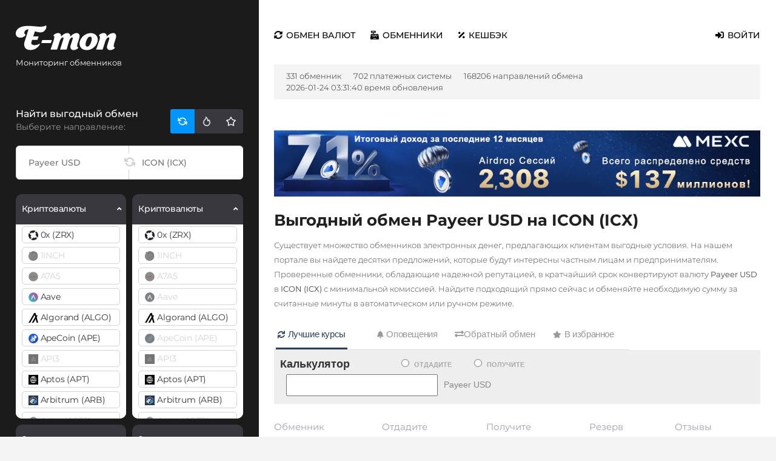

--- FILE ---
content_type: text/html; charset=utf-8
request_url: https://e-mon.cc/exchange/PRUSD/ICX
body_size: 57133
content:
<!DOCTYPE html>
<html app-time="1769215495" app-version="1.4.17"
	lang="ru" token="b6bb64">

<head>
	<meta charset="utf-8">
	<meta name="viewport" content="width=device-width, initial-scale=1, maximum-scale=0.47">

	<title>
		Выгодный обмен Payeer USD на ICON (ICX) в проверенных обменниках › Мониторинг обменников E-mon.cc	</title>

	<meta name="description" content="Подбор лучших курсов обмена из Payeer USD на ICON (ICX) в надежных автоматических и полуавтоматических обменных пунктах Рунета. Безопасно и выгодно, всегда большие резервы электронных денег.">
	<meta name="keywords" content="">

	<link rel="apple-touch-icon" sizes="57x57" href="/apple-icon-57x57.png">
	<link rel="apple-touch-icon" sizes="60x60" href="/apple-icon-60x60.png">
	<link rel="apple-touch-icon" sizes="72x72" href="/apple-icon-72x72.png">
	<link rel="apple-touch-icon" sizes="76x76" href="/apple-icon-76x76.png">
	<link rel="apple-touch-icon" sizes="114x114" href="/apple-icon-114x114.png">
	<link rel="apple-touch-icon" sizes="120x120" href="/apple-icon-120x120.png">
	<link rel="apple-touch-icon" sizes="144x144" href="/apple-icon-144x144.png">
	<link rel="apple-touch-icon" sizes="152x152" href="/apple-icon-152x152.png">
	<link rel="apple-touch-icon" sizes="180x180" href="/apple-icon-180x180.png">
	<link rel="icon" type="image/png" sizes="192x192" href="/android-icon-192x192.png">
	<link rel="icon" type="image/png" sizes="32x32" href="/favicon-32x32.png">
	<link rel="icon" type="image/png" sizes="96x96" href="/favicon-96x96.png">
	<link rel="icon" type="image/png" sizes="16x16" href="/favicon-16x16.png">
	<link rel="manifest" href="/manifest.json">
	<meta name="msapplication-TileColor" content="#ffffff">
	<meta name="msapplication-TileImage" content="/ms-icon-144x144.png">
	<meta name="theme-color" content="#ffffff">

			<!-- Yandex.Metrika counter -->
		<script type="text/javascript">
			(function(m, e, t, r, i, k, a) {
				m[i] = m[i] || function() {
					(m[i].a = m[i].a || []).push(arguments)
				};
				m[i].l = 1 * new Date();
				for (var j = 0; j < document.scripts.length; j++) {
					if (document.scripts[j].src === r) {
						return;
					}
				}
				k = e.createElement(t), a = e.getElementsByTagName(t)[0], k.async = 1, k.src = r, a.parentNode.insertBefore(k, a)
			})
			(window, document, "script", "https://mc.yandex.ru/metrika/tag.js", "ym");

			ym(10552594, "init", {
				clickmap: true,
				trackLinks: true,
				accurateTrackBounce: true,
				webvisor: true
			});
		</script>
		<noscript>
			<div><img src="https://mc.yandex.ru/watch/10552594" style="position:absolute; left:-9999px;" alt="" /></div>
		</noscript>
		<!-- /Yandex.Metrika counter -->
	
	<link href="/libs/jquery-ui-1.12.1/jquery-ui.min.css" rel="stylesheet">
<link href="/libs/jquery-ui-1.12.1/jquery-ui.theme.min.css" rel="stylesheet">
<link href="/libs/bootstrap-4.4.1/css/bootstrap.min.css" rel="stylesheet">
<link href="/libs/fontawesome-5.13.0/css/all.min.css" rel="stylesheet">
<link href="/libs/select2-4.0.13/dist/css/select2.min.css" rel="stylesheet">
<link href="/libs/datetimepicker-2.5.4/jquery.datetimepicker.min.css" rel="stylesheet">
<link href="/libs/app/fonts.css?1.4.17" rel="stylesheet">
<link href="/libs/app/app1.css?1769215497" rel="stylesheet">
<link href="/libs/app/app2.css?1.4.17" rel="stylesheet"></head>

<body class="controller-app">
		<div id="overlay" style="height: 1770px;"></div>

	<div id="lightbox" style="height: auto;">
		<div id="lightboxClose" onclick="close_overlay()" style="display: block;"></div>
		<div id="lightboxContent">
			<div class="content_city">
				<h2>Выбрать город</h2>
				<p>Выберите страну, а затем город, в котором необходимо найти обменные пункты, работающие с наличными
					деньгами.</p>
				<div id="countrylist">

				</div>
				<div class="rarrow"></div>
				<div id="citylist">

				</div>
				<div class="clear"></div>
			</div>
		</div>
	</div>
	<div id="bg"></div>

	<div id="page" class="container-fluid">
		<div class="row">

							<div id="col-left" class="col-lg-4 col-12">

					<!-- HEADER -->
					<div id="header">

						<!-- LOGOTYPE -->
						<a href="/" class="logo-container">
							<img class="logo" src="/libs/app/images/logo-light-white.svg"
								alt="Онлайн-мониторинг 331 обменник по 168206 направлениям обмена.">
							<span>Мониторинг обменников</span>
						</a>

						<!-- BTC/USD RATES -->
						<div class="average-rate">
							<div class="average-rate-title">Курс USD</div>
							<div class="average-rate-price">
								75.772							</div>
							<div class="average-rate-text">USD › RUB</div>
						</div>
						<div class="average-rate">
							<div class="average-rate-title">Курс BTC</div>
							<div class="average-rate-price">
								89409.5							</div>
							<div class="average-rate-text">BTC › USD</div>
						</div>

						<!-- MENU OPENER -->
						<a href="javascript:;" id="menu-opener" class="" onclick="toggle_menu();">
							<i class="fas fa-bars"></i>
							<i class="fas fa-times"></i>
						</a>
					</div>

					<!-- SIDEBAR -->
					<div id="sidebar">
						
<div class="sidebar-heading">
    <h3>Найти выгодный обмен</h3>
    <span>Выберите направление:</span>
</div>

<div class="sidebar-buttons">
    <div target="sidebar-currencies-content" class="sidebar-button sidebar-currencies-content active" data-heading="Выберите направление:"></div>
    <div target="sidebar-hot-content" class="sidebar-button sidebar-hot-content" data-heading="Популярные направления:"></div>
    <div target="sidebar-favorites-content" class="sidebar-button sidebar-favorites-content" data-heading="Избранные направления:"></div>
</div>

<div class="sidebar-contents">

    <!-- CURRENCIES -->
    <div id="sidebar-currencies-content" class="sidebar-content active">

        <div class="input-search-container">
            <input id="from-name" type="text" class="input-search-left" placeholder="Payeer USD" onkeyup="search_currency(this,'#column-1')" value="">
            <input id="to-name" type="text" class="input-search-right" placeholder="ICON (ICX)" onkeyup="search_currency(this,'#column-2')" value="">
            <i onclick="reverse_from_to()"></i>
        </div>

        <input type="hidden" id="from-code" value="PRUSD">
        <input type="hidden" id="to-code" value="ICX">

        <div class="currencies-container">

            <!-- LEFT -->
            <div id="column-1" class="column column-left">
                <div id="sidebar-column-1" data-pjax-container="" data-pjax-timeout="1000">                                    <h3 class="currencies-category" data-category-id="left-crypto">
                        Криптовалюты                        <i class="fas fa-angle-left fa-rotate-90"></i>
                    </h3>
                    <div class="currencies-category-container">
                                                            <div class="currency-item currency-item-single  " currency-count-rates="6269" currency-code="ZRX" to-currencies="" search="0x (zrx) zrx " onclick="set_from(this,'0x (ZRX)','ZRX');">
                                        <div class="currency-item-inner">
                                            <i class="icon_zrx" style="background-image:url(/uploads/5667a43bb06ed489b97722ff0dd7a96613276ebf.png);"></i>
                                            0x (ZRX)                                        </div>
                                    </div>
                                                                    <div class="currency-item currency-item-single  crates-dis" currency-count-rates="288" currency-code="1INCH" to-currencies="" search="1inch 1inch " onclick="set_from(this,'1INCH','1INCH');">
                                        <div class="currency-item-inner">
                                            <i class="icon_1inch" style="background-image:url(/uploads/9396160fd669bc3167d9603142e18c9732d245e2.png);"></i>
                                            1INCH                                        </div>
                                    </div>
                                                                    <div class="currency-item currency-item-single  crates-dis" currency-count-rates="263" currency-code="A7A5" to-currencies="" search="a7a5 a7a5 " onclick="set_from(this,'A7A5','A7A5');">
                                        <div class="currency-item-inner">
                                            <i class="icon_a7a5" style="background-image:url(/uploads/c9b5fec63f725e6bbff839e0c88219aa121e64c7.png);"></i>
                                            A7A5                                        </div>
                                    </div>
                                                                    <div class="currency-item currency-item-single  " currency-count-rates="4725" currency-code="AAVE" to-currencies="" search="aave aave " onclick="set_from(this,'Aave','AAVE');">
                                        <div class="currency-item-inner">
                                            <i class="icon_aave" style="background-image:url(/uploads/3efaa7c3eb30a57830e8c74917c18400d052bc24.png);"></i>
                                            Aave                                        </div>
                                    </div>
                                                                    <div class="currency-item currency-item-single  " currency-count-rates="11445" currency-code="ALGO" to-currencies="" search="algorand (algo) algo " onclick="set_from(this,'Algorand (ALGO)','ALGO');">
                                        <div class="currency-item-inner">
                                            <i class="icon_algo" style="background-image:url(/uploads/ebe7f3e832c1a0534987afca936b776873bf16c1.png);"></i>
                                            Algorand (ALGO)                                        </div>
                                    </div>
                                                                    <div class="currency-item currency-item-single  " currency-count-rates="656" currency-code="APE" to-currencies="" search="apecoin (ape) ape " onclick="set_from(this,'ApeCoin (APE)','APE');">
                                        <div class="currency-item-inner">
                                            <i class="icon_ape" style="background-image:url(/uploads/9612e88271c0c0469d2021c358bf09837029ed6a.png);"></i>
                                            ApeCoin (APE)                                        </div>
                                    </div>
                                                                    <div class="currency-item currency-item-single  crates-dis" currency-count-rates="16" currency-code="API3" to-currencies="" search="api3 api3 " onclick="set_from(this,'API3','API3');">
                                        <div class="currency-item-inner">
                                            <i class="icon_api3" style="background-image:url(/uploads/80002e2e9c521ec1c8a119da6751070dc943ae38.png);"></i>
                                            API3                                        </div>
                                    </div>
                                                                    <div class="currency-item currency-item-single  " currency-count-rates="5865" currency-code="APT" to-currencies="" search="aptos (apt) apt " onclick="set_from(this,'Aptos (APT)','APT');">
                                        <div class="currency-item-inner">
                                            <i class="icon_apt" style="background-image:url(/uploads/91b15e1f498e3a8cfeec8c34954bea097b8cf4e9.png);"></i>
                                            Aptos (APT)                                        </div>
                                    </div>
                                                                    <div class="currency-item currency-item-single  " currency-count-rates="10583" currency-code="ARB" to-currencies="" search="arbitrum (arb) arb " onclick="set_from(this,'Arbitrum (ARB)','ARB');">
                                        <div class="currency-item-inner">
                                            <i class="icon_arb" style="background-image:url(/uploads/2c63bdb7b988f2d192af0198e7c88a26944a34ec.png);"></i>
                                            Arbitrum (ARB)                                        </div>
                                    </div>
                                                                    <div class="currency-item currency-item-single  crates-dis" currency-count-rates="64" currency-code="ASTR" to-currencies="" search="astar (astr) astr " onclick="set_from(this,'Astar (ASTR)','ASTR');">
                                        <div class="currency-item-inner">
                                            <i class="icon_astr" style="background-image:url(/uploads/ce64ef9a101d190de0ffbd83a326dff70fae5423.png);"></i>
                                            Astar (ASTR)                                        </div>
                                    </div>
                                                                    <div class="currency-item currency-item-single  " currency-count-rates="391" currency-code="REP" to-currencies="" search="augur (rep) rep " onclick="set_from(this,'Augur (REP)','REP');">
                                        <div class="currency-item-inner">
                                            <i class="icon_rep" style="background-image:url(/uploads/ddfa21aa31b36b59cb17365a390684e708fdcdcd.png);"></i>
                                            Augur (REP)                                        </div>
                                    </div>
                                                                    <div class="currency-group-item" style="">
                                        <div class="currency-item2" search="">
                                            <i class="icon_" style="background-image:url(/uploads/946872e7d4a42b61806d9c7990f932a388231cf0.png);"></i>

                                            Avalanche (AVAX)                                        </div>
                                        <div class="currency-sub-item">
                                                                                                <div class="currency-item1  " currency-count-rates="15409" currency-code="AVAX" to-currencies="" search="avax x chain avax " onclick="set_from(this,'AVAX X Chain','AVAX');">
                                                        <!--<i class="icon_avax" style="background-image:url(/uploads/946872e7d4a42b61806d9c7990f932a388231cf0.png);"></i>-->
                                                        X Chain                                                    </div>
                                                                                                <div class="currency-item1  " currency-count-rates="3086" currency-code="AVAXCC" to-currencies="" search="avax c chain avaxcc " onclick="set_from(this,'AVAX C Chain','AVAXCC');">
                                                        <!--<i class="icon_avaxcc" style="background-image:url(/uploads/946872e7d4a42b61806d9c7990f932a388231cf0.png);"></i>-->
                                                        C Chain                                                    </div>
                                                                                    </div>
                                    </div>
                                                                    <div class="currency-item currency-item-single  crates-dis" currency-count-rates="237" currency-code="AXS" to-currencies="" search="axie infinity (axs) axs " onclick="set_from(this,'Axie Infinity (AXS)','AXS');">
                                        <div class="currency-item-inner">
                                            <i class="icon_axs" style="background-image:url(/uploads/40f707e3d732f07a828d232268faf1b324a5b989.png);"></i>
                                            Axie Infinity (AXS)                                        </div>
                                    </div>
                                                                    <div class="currency-item currency-item-single  crates-dis" currency-count-rates="37" currency-code="BAL" to-currencies="" search="balancer (bal) bal " onclick="set_from(this,'Balancer (BAL)','BAL');">
                                        <div class="currency-item-inner">
                                            <i class="icon_bal" style="background-image:url(/uploads/d852ae8311ea792dc3e2e94d43621f14482e8b3b.png);"></i>
                                            Balancer (BAL)                                        </div>
                                    </div>
                                                                    <div class="currency-item currency-item-single  crates-dis" currency-count-rates="80" currency-code="BAND" to-currencies="" search="band band " onclick="set_from(this,'Band','BAND');">
                                        <div class="currency-item-inner">
                                            <i class="icon_band" style="background-image:url(/uploads/639fb5cf7ccb78bb27c0fc92934d0e6f461ead83.png);"></i>
                                            Band                                        </div>
                                    </div>
                                                                    <div class="currency-item currency-item-single  " currency-count-rates="256" currency-code="BOND" to-currencies="" search="barnbridge (bond) bond " onclick="set_from(this,'BarnBridge (BOND)','BOND');">
                                        <div class="currency-item-inner">
                                            <i class="icon_bond" style="background-image:url(/uploads/1cb18743b90ab8e38d79c2992ada5b6c3a1bdac9.png);"></i>
                                            BarnBridge (BOND)                                        </div>
                                    </div>
                                                                    <div class="currency-group-item" style="">
                                        <div class="currency-item2" search="">
                                            <i class="icon_" style="background-image:url(/uploads/3bf23b3bbd20f73f6136087beb713f51053aa083.png);"></i>

                                            Basic Attention Token (BAT)                                        </div>
                                        <div class="currency-sub-item">
                                                                                                <div class="currency-item1  " currency-count-rates="379" currency-code="BATBEP20" to-currencies="" search="bat bep20 batbep20 " onclick="set_from(this,'BAT BEP20','BATBEP20');">
                                                        <!--<i class="icon_batbep20" style="background-image:url(/uploads/3bf23b3bbd20f73f6136087beb713f51053aa083.png);"></i>-->
                                                        BEP20                                                    </div>
                                                                                                <div class="currency-item1  " currency-count-rates="7631" currency-code="BAT" to-currencies="" search="bat erc20 bat " onclick="set_from(this,'BAT ERC20','BAT');">
                                                        <!--<i class="icon_bat" style="background-image:url(/uploads/3bf23b3bbd20f73f6136087beb713f51053aa083.png);"></i>-->
                                                        ERC20                                                    </div>
                                                                                    </div>
                                    </div>
                                                                    <div class="currency-item currency-item-single  " currency-count-rates="431" currency-code="BEAM" to-currencies="" search="beam beam " onclick="set_from(this,'BEAM','BEAM');">
                                        <div class="currency-item-inner">
                                            <i class="icon_beam" style="background-image:url(/uploads/9b15a7b90c8b63907abe55d372ce4e1d9aaddfb8.png);"></i>
                                            BEAM                                        </div>
                                    </div>
                                                                    <!--div class="currency-item currency-item-more" onclick="show_more(this);return false;">
											Показать все
											</div-->
                                    <div class="hidden-curr">
                                                                        <div class="currency-group-item" style="">
                                        <div class="currency-item2" search="">
                                            <i class="icon_" style="background-image:url(/uploads/bab8811767cea8c63c19057db44f0f6d7594d91a.png);"></i>

                                            Binance Coin (BNB)                                        </div>
                                        <div class="currency-sub-item">
                                                                                                <div class="currency-item1  " currency-count-rates="19529" currency-code="BNBBEP20" to-currencies="" search="binance bep20 (bnb) bnbbep20 " onclick="set_from(this,'Binance BEP20 (BNB)','BNBBEP20');">
                                                        <!--<i class="icon_bnbbep20" style="background-image:url(/uploads/bab8811767cea8c63c19057db44f0f6d7594d91a.png);"></i>-->
                                                        BEP20                                                    </div>
                                                                                                <div class="currency-item1  " currency-count-rates="3761" currency-code="BNBBEP2" to-currencies="" search="binance coin (bnb) bnbbep2 " onclick="set_from(this,'Binance Coin (BNB)','BNBBEP2');">
                                                        <!--<i class="icon_bnbbep2" style="background-image:url(/uploads/bab8811767cea8c63c19057db44f0f6d7594d91a.png);"></i>-->
                                                        BEP2                                                    </div>
                                                                                                <div class="currency-item1  crates-dis" currency-count-rates="51" currency-code="BNBERC20" to-currencies="" search="binance erc20 (bnb) bnberc20 " onclick="set_from(this,'Binance ERC20 (BNB)','BNBERC20');">
                                                        <!--<i class="icon_bnberc20" style="background-image:url(/uploads/bab8811767cea8c63c19057db44f0f6d7594d91a.png);"></i>-->
                                                        ERC20                                                    </div>
                                                                                    </div>
                                    </div>
                                                                    <div class="currency-group-item" style="">
                                        <div class="currency-item2" search="">
                                            <i class="icon_" style="background-image:url(/uploads/0433685ec2e7302f355af3e7d3269f4bdc995f07.png);"></i>

                                            Binance USD (BUSD)                                        </div>
                                        <div class="currency-sub-item">
                                                                                                <div class="currency-item1  " currency-count-rates="83" currency-code="BUSDERC20" to-currencies="" search="busd erc20 busderc20 " onclick="set_from(this,'BUSD ERC20','BUSDERC20');">
                                                        <!--<i class="icon_busderc20" style="background-image:url(/uploads/0433685ec2e7302f355af3e7d3269f4bdc995f07.png);"></i>-->
                                                        ERC20                                                    </div>
                                                                                                <div class="currency-item1  crates-dis" currency-count-rates="146" currency-code="BUSD" to-currencies="" search="busd bep20 busd " onclick="set_from(this,'BUSD BEP20','BUSD');">
                                                        <!--<i class="icon_busd" style="background-image:url(/uploads/0433685ec2e7302f355af3e7d3269f4bdc995f07.png);"></i>-->
                                                        BEP20                                                    </div>
                                                                                    </div>
                                    </div>
                                                                    <div class="currency-item currency-item-single  " currency-count-rates="491" currency-code="BSW" to-currencies="" search="biswap (bsw) bsw " onclick="set_from(this,'Biswap (BSW)','BSW');">
                                        <div class="currency-item-inner">
                                            <i class="icon_bsw" style="background-image:url(/uploads/0504027e38f87710c10c81c16079c5fac180f0ba.png);"></i>
                                            Biswap (BSW)                                        </div>
                                    </div>
                                                                    <div class="currency-group-item" style="">
                                        <div class="currency-item2" search="">
                                            <i class="icon_" style="background-image:url(/uploads/24722544e6606c0430c1b8bc2e2cb3d3cf987a5d.png);"></i>

                                            Bitcoin (BTC)                                        </div>
                                        <div class="currency-sub-item">
                                                                                                <div class="currency-item1  " currency-count-rates="37234" currency-code="BTC" to-currencies="" search="bitcoin (btc) btc бтц,бтс,биткоин" onclick="set_from(this,'Bitcoin (BTC)','BTC');">
                                                        <!--<i class="icon_btc" style="background-image:url(/uploads/24722544e6606c0430c1b8bc2e2cb3d3cf987a5d.png);"></i>-->
                                                        BTC                                                    </div>
                                                                                                <div class="currency-item1  " currency-count-rates="9471" currency-code="BTCBEP20" to-currencies="" search="bitcoin bep20 (btc) btcbep20 " onclick="set_from(this,'Bitcoin BEP20 (BTC)','BTCBEP20');">
                                                        <!--<i class="icon_btcbep20" style="background-image:url(/uploads/24722544e6606c0430c1b8bc2e2cb3d3cf987a5d.png);"></i>-->
                                                        BEP20                                                    </div>
                                                                                                <div class="currency-item1  crates-dis" currency-count-rates="30" currency-code="BTCBEP" to-currencies="" search="bitcoin bep2 (btc) btcbep " onclick="set_from(this,'Bitcoin BEP2 (BTC)','BTCBEP');">
                                                        <!--<i class="icon_btcbep" style="background-image:url(/uploads/24722544e6606c0430c1b8bc2e2cb3d3cf987a5d.png);"></i>-->
                                                        BEP2                                                    </div>
                                                                                                <div class="currency-item1  crates-dis" currency-count-rates="334" currency-code="BTCLN" to-currencies="" search="bitcoin lightning (btc) btcln " onclick="set_from(this,'Bitcoin Lightning (BTC)','BTCLN');">
                                                        <!--<i class="icon_btcln" style="background-image:url(/uploads/24722544e6606c0430c1b8bc2e2cb3d3cf987a5d.png);"></i>-->
                                                        Lightning                                                    </div>
                                                                                                <div class="currency-item1  crates-dis" currency-count-rates="735" currency-code="BTCOPTM" to-currencies="" search="bitcoin op (btc) btcoptm " onclick="set_from(this,'Bitcoin OP (BTC)','BTCOPTM');">
                                                        <!--<i class="icon_btcoptm" style="background-image:url(/uploads/24722544e6606c0430c1b8bc2e2cb3d3cf987a5d.png);"></i>-->
                                                        OP                                                    </div>
                                                                                                <div class="currency-item1  crates-dis" currency-count-rates="735" currency-code="BTCARBTM" to-currencies="" search="bitcoin arb (btc) btcarbtm " onclick="set_from(this,'Bitcoin ARB (BTC)','BTCARBTM');">
                                                        <!--<i class="icon_btcarbtm" style="background-image:url(/uploads/24722544e6606c0430c1b8bc2e2cb3d3cf987a5d.png);"></i>-->
                                                        ARB                                                    </div>
                                                                                                <div class="currency-item1  crates-dis" currency-count-rates="1119" currency-code="BTCAVAXC" to-currencies="" search="bitcoin avaxc (btc) btcavaxc " onclick="set_from(this,'Bitcoin AVAXC (BTC)','BTCAVAXC');">
                                                        <!--<i class="icon_btcavaxc" style="background-image:url(/uploads/24722544e6606c0430c1b8bc2e2cb3d3cf987a5d.png);"></i>-->
                                                        AVAXC                                                    </div>
                                                                                                <div class="currency-item1  crates-dis" currency-count-rates="350" currency-code="BTCSOL" to-currencies="" search="bitcoin sol (btc) btcsol " onclick="set_from(this,'Bitcoin SOL (BTC)','BTCSOL');">
                                                        <!--<i class="icon_btcsol" style="background-image:url(/uploads/24722544e6606c0430c1b8bc2e2cb3d3cf987a5d.png);"></i>-->
                                                        SOL                                                    </div>
                                                                                    </div>
                                    </div>
                                                                    <div class="currency-item currency-item-single  " currency-count-rates="22270" currency-code="BCH" to-currencies="" search="bitcoin cash (bch) bch " onclick="set_from(this,'Bitcoin Cash (BCH)','BCH');">
                                        <div class="currency-item-inner">
                                            <i class="icon_bch" style="background-image:url(/uploads/fc6379b25ac0a393d11f213482d09ccd22641d3b.png);"></i>
                                            Bitcoin Cash (BCH)                                        </div>
                                    </div>
                                                                    <div class="currency-item currency-item-single  " currency-count-rates="753" currency-code="BTG" to-currencies="" search="bitcoin gold (btg) btg " onclick="set_from(this,'Bitcoin Gold (BTG)','BTG');">
                                        <div class="currency-item-inner">
                                            <i class="icon_btg" style="background-image:url(/uploads/7066883f1cd32cdd4d7f51bbe20e3a1d9d08c699.png);"></i>
                                            Bitcoin Gold (BTG)                                        </div>
                                    </div>
                                                                    <div class="currency-item currency-item-single  " currency-count-rates="3605" currency-code="BSV" to-currencies="" search="bitcoin sv (bsv) bsv " onclick="set_from(this,'Bitcoin SV (BSV)','BSV');">
                                        <div class="currency-item-inner">
                                            <i class="icon_bsv" style="background-image:url(/uploads/0a25278036aaeae1fa2e37234137d8a2b492683e.png);"></i>
                                            Bitcoin SV (BSV)                                        </div>
                                    </div>
                                                                    <div class="currency-item currency-item-single  " currency-count-rates="2439" currency-code="BTT" to-currencies="" search="bittorrent (btt) btt " onclick="set_from(this,'BitTorrent (BTT)','BTT');">
                                        <div class="currency-item-inner">
                                            <i class="icon_btt" style="background-image:url(/uploads/ca1d459f699a73700b6b868092a626b5db03ea91.png);"></i>
                                            BitTorrent (BTT)                                        </div>
                                    </div>
                                                                    <div class="currency-item currency-item-single  " currency-count-rates="272" currency-code="BLZ" to-currencies="" search="bluzelle (blz) blz " onclick="set_from(this,'Bluzelle (BLZ)','BLZ');">
                                        <div class="currency-item-inner">
                                            <i class="icon_blz" style="background-image:url(/uploads/c391562e870ee6c99f9b3b88e7e1a30bb942ca3e.png);"></i>
                                            Bluzelle (BLZ)                                        </div>
                                    </div>
                                                                    <div class="currency-item currency-item-single  crates-dis" currency-count-rates="7" currency-code="BCN" to-currencies="" search="bytecoin (bcn) bcn " onclick="set_from(this,'Bytecoin (BCN)','BCN');">
                                        <div class="currency-item-inner">
                                            <i class="icon_bcn" style="background-image:url(/uploads/85df39890490ef83c3b771be0377ac9a7e623b7d.png);"></i>
                                            Bytecoin (BCN)                                        </div>
                                    </div>
                                                                    <div class="currency-item currency-item-single  " currency-count-rates="21662" currency-code="ADA" to-currencies="" search="cardano (ada) ada " onclick="set_from(this,'Cardano (ADA)','ADA');">
                                        <div class="currency-item-inner">
                                            <i class="icon_ada" style="background-image:url(/uploads/35c9b09b4e428b99c6bdcb6bf88dee55e4369a54.png);"></i>
                                            Cardano (ADA)                                        </div>
                                    </div>
                                                                    <div class="currency-item currency-item-single  crates-dis" currency-count-rates="16" currency-code="CELR" to-currencies="" search="celer network (celr) celr " onclick="set_from(this,'Celer Network (CELR)','CELR');">
                                        <div class="currency-item-inner">
                                            <i class="icon_celr" style="background-image:url(/uploads/1697fc49ccc2d7ea99b6af0c44ef9937586aa24c.png);"></i>
                                            Celer Network (CELR)                                        </div>
                                    </div>
                                                                    <div class="currency-group-item" style="">
                                        <div class="currency-item2" search="">
                                            <i class="icon_" style="background-image:url(/uploads/5e1ff89d6b856e93cd42d1a9a8ae2f2f5f5837e7.png);"></i>

                                            Chainlink (LINK)                                        </div>
                                        <div class="currency-sub-item">
                                                                                                <div class="currency-item1  " currency-count-rates="615" currency-code="LINKBEP" to-currencies="" search="link bep20 linkbep " onclick="set_from(this,'LINK BEP20','LINKBEP');">
                                                        <!--<i class="icon_linkbep" style="background-image:url(/uploads/5e1ff89d6b856e93cd42d1a9a8ae2f2f5f5837e7.png);"></i>-->
                                                        BEP20                                                    </div>
                                                                                                <div class="currency-item1  " currency-count-rates="12909" currency-code="LINK" to-currencies="" search="link erc20 link " onclick="set_from(this,'LINK ERC20','LINK');">
                                                        <!--<i class="icon_link" style="background-image:url(/uploads/5e1ff89d6b856e93cd42d1a9a8ae2f2f5f5837e7.png);"></i>-->
                                                        ERC20                                                    </div>
                                                                                    </div>
                                    </div>
                                                                    <div class="currency-item currency-item-single  crates-dis" currency-count-rates="101" currency-code="CHZ" to-currencies="" search="chiliz (chz) chz " onclick="set_from(this,'Chiliz (CHZ)','CHZ');">
                                        <div class="currency-item-inner">
                                            <i class="icon_chz" style="background-image:url(/uploads/dae53c04c3836ac5fc2c6eca4b2363d10d63a785.png);"></i>
                                            Chiliz (CHZ)                                        </div>
                                    </div>
                                                                    <div class="currency-item currency-item-single  " currency-count-rates="651" currency-code="COMP" to-currencies="" search="compound (comp) comp " onclick="set_from(this,'Compound (COMP)','COMP');">
                                        <div class="currency-item-inner">
                                            <i class="icon_comp" style="background-image:url(/uploads/54a91c7c043554b248ca7c0d6ec46ed43047a5c4.png);"></i>
                                            Compound (COMP)                                        </div>
                                    </div>
                                                                    <div class="currency-item currency-item-single  " currency-count-rates="17365" currency-code="ATOM" to-currencies="" search="cosmos (atom) atom " onclick="set_from(this,'Cosmos (ATOM)','ATOM');">
                                        <div class="currency-item-inner">
                                            <i class="icon_atom" style="background-image:url(/uploads/2b57dd18e73305a41631ba6e04def07380ebec77.png);"></i>
                                            Cosmos (ATOM)                                        </div>
                                    </div>
                                                                    <div class="currency-item currency-item-single  " currency-count-rates="3702" currency-code="CRO" to-currencies="" search="cronos (cro) cro " onclick="set_from(this,'Cronos (CRO)','CRO');">
                                        <div class="currency-item-inner">
                                            <i class="icon_cro" style="background-image:url(/uploads/e4991ffad4e4ec4137381c03731984804bab6003.png);"></i>
                                            Cronos (CRO)                                        </div>
                                    </div>
                                                                    <div class="currency-item currency-item-single  crates-dis" currency-count-rates="167" currency-code="CRV" to-currencies="" search="curve (crv) crv " onclick="set_from(this,'Curve (CRV)','CRV');">
                                        <div class="currency-item-inner">
                                            <i class="icon_crv" style="background-image:url(/uploads/9869c3d8b0de75ec0535bf169c36da3bc21c121e.png);"></i>
                                            Curve (CRV)                                        </div>
                                    </div>
                                                                    <div class="currency-group-item" style="">
                                        <div class="currency-item2" search="">
                                            <i class="icon_" style="background-image:url(/uploads/0e537b276829dbfc68359128999153e05c21e16a.png);"></i>

                                            DAI                                        </div>
                                        <div class="currency-sub-item">
                                                                                                <div class="currency-item1  " currency-count-rates="19744" currency-code="DAIERC20" to-currencies="" search="dai erc20 daierc20 " onclick="set_from(this,'DAI ERC20','DAIERC20');">
                                                        <!--<i class="icon_daierc20" style="background-image:url(/uploads/0e537b276829dbfc68359128999153e05c21e16a.png);"></i>-->
                                                        ERC20                                                    </div>
                                                                                                <div class="currency-item1  crates-dis" currency-count-rates="1667" currency-code="DAIPOLYGON" to-currencies="" search="dai polygon daipolygon " onclick="set_from(this,'DAI POLYGON','DAIPOLYGON');">
                                                        <!--<i class="icon_daipolygon" style="background-image:url(/uploads/0e537b276829dbfc68359128999153e05c21e16a.png);"></i>-->
                                                        POLYGON                                                    </div>
                                                                                                <div class="currency-item1  " currency-count-rates="3493" currency-code="DAIBEP20" to-currencies="" search="dai bep20 daibep20 " onclick="set_from(this,'DAI BEP20','DAIBEP20');">
                                                        <!--<i class="icon_daibep20" style="background-image:url(/uploads/0e537b276829dbfc68359128999153e05c21e16a.png);"></i>-->
                                                        BEP20                                                    </div>
                                                                                                <div class="currency-item1  crates-dis" currency-count-rates="305" currency-code="DAIMATIC" to-currencies="" search="dai matic daimatic " onclick="set_from(this,'DAI MATIC','DAIMATIC');">
                                                        <!--<i class="icon_daimatic" style="background-image:url(/uploads/0e537b276829dbfc68359128999153e05c21e16a.png);"></i>-->
                                                        MATIC                                                    </div>
                                                                                                <div class="currency-item1  crates-dis" currency-count-rates="1203" currency-code="DAIARBTM" to-currencies="" search="dai arbitrum daiarbtm " onclick="set_from(this,'DAI ARBITRUM','DAIARBTM');">
                                                        <!--<i class="icon_daiarbtm" style="background-image:url(/uploads/0e537b276829dbfc68359128999153e05c21e16a.png);"></i>-->
                                                        ARB                                                    </div>
                                                                                                <div class="currency-item1  crates-dis" currency-count-rates="1203" currency-code="DAIOPTM" to-currencies="" search="dai optimism daioptm " onclick="set_from(this,'DAI OPTIMISM','DAIOPTM');">
                                                        <!--<i class="icon_daioptm" style="background-image:url(/uploads/0e537b276829dbfc68359128999153e05c21e16a.png);"></i>-->
                                                        OPTIMISM                                                    </div>
                                                                                                <div class="currency-item1  crates-dis" currency-count-rates="1457" currency-code="DAIBASE" to-currencies="" search="dai base daibase " onclick="set_from(this,'DAI BASE','DAIBASE');">
                                                        <!--<i class="icon_daibase" style="background-image:url(/uploads/0e537b276829dbfc68359128999153e05c21e16a.png);"></i>-->
                                                        BASE                                                    </div>
                                                                                    </div>
                                    </div>
                                                                    <div class="currency-item currency-item-single  " currency-count-rates="25067" currency-code="DASH" to-currencies="" search="dash dash " onclick="set_from(this,'DASH','DASH');">
                                        <div class="currency-item-inner">
                                            <i class="icon_dash" style="background-image:url(/uploads/8e8e3da376e466842145287788ac9d70787c30ae.png);"></i>
                                            DASH                                        </div>
                                    </div>
                                                                    <div class="currency-item currency-item-single  " currency-count-rates="5340" currency-code="MANA" to-currencies="" search="decentraland (mana) mana " onclick="set_from(this,'Decentraland (MANA)','MANA');">
                                        <div class="currency-item-inner">
                                            <i class="icon_mana" style="background-image:url(/uploads/c1e771d766ba93f1b395b39179cdaebae52ac5f0.png);"></i>
                                            Decentraland (MANA)                                        </div>
                                    </div>
                                                                    <div class="currency-item currency-item-single  " currency-count-rates="1745" currency-code="DCR" to-currencies="" search="decred (dcr) dcr " onclick="set_from(this,'Decred (DCR)','DCR');">
                                        <div class="currency-item-inner">
                                            <i class="icon_dcr" style="background-image:url(/uploads/2a579f740e1ae2cd2323d5ba523d23f43af19ba0.png);"></i>
                                            Decred (DCR)                                        </div>
                                    </div>
                                                                    <div class="currency-item currency-item-single  " currency-count-rates="953" currency-code="DGB" to-currencies="" search="digibyte (dgb) dgb " onclick="set_from(this,'DigiByte (DGB)','DGB');">
                                        <div class="currency-item-inner">
                                            <i class="icon_dgb" style="background-image:url(/uploads/ca6b2a850eb07bbf296afe15c6a8ae890f9bb3e8.png);"></i>
                                            DigiByte (DGB)                                        </div>
                                    </div>
                                                                    <div class="currency-group-item" style="">
                                        <div class="currency-item2" search="">
                                            <i class="icon_" style="background-image:url(/uploads/b1432e35e27c2d9dd189e3dac4a6f883e510c877.png);"></i>

                                            Dogecoin (DOGE)                                        </div>
                                        <div class="currency-sub-item">
                                                                                                <div class="currency-item1  " currency-count-rates="26068" currency-code="DOGE" to-currencies="" search="doge doge " onclick="set_from(this,'DOGE','DOGE');">
                                                        <!--<i class="icon_doge" style="background-image:url(/uploads/b1432e35e27c2d9dd189e3dac4a6f883e510c877.png);"></i>-->
                                                        DOGE                                                    </div>
                                                                                                <div class="currency-item1  " currency-count-rates="256" currency-code="DOGEBEP" to-currencies="" search="doge bep20 dogebep " onclick="set_from(this,'DOGE BEP20','DOGEBEP');">
                                                        <!--<i class="icon_dogebep" style="background-image:url(/uploads/b1432e35e27c2d9dd189e3dac4a6f883e510c877.png);"></i>-->
                                                        BEP20                                                    </div>
                                                                                    </div>
                                    </div>
                                                                    <div class="currency-item currency-item-single  " currency-count-rates="295" currency-code="ELON" to-currencies="" search="dogelon mars (elon) elon " onclick="set_from(this,'Dogelon Mars (ELON)','ELON');">
                                        <div class="currency-item-inner">
                                            <i class="icon_elon" style="background-image:url(/uploads/36731f8dc66278fe824e9d5eb043b5d3b53b67f7.png);"></i>
                                            Dogelon Mars (ELON)                                        </div>
                                    </div>
                                                                    <div class="currency-item currency-item-single  crates-dis" currency-count-rates="798" currency-code="DOGS" to-currencies="" search="dogs dogs " onclick="set_from(this,'DOGS','DOGS');">
                                        <div class="currency-item-inner">
                                            <i class="icon_dogs" style="background-image:url(/uploads/f4ec4f54881857fda3f96fc34715d20ed276bc74.png);"></i>
                                            DOGS                                        </div>
                                    </div>
                                                                    <div class="currency-group-item" style="">
                                        <div class="currency-item2" search="">
                                            <i class="icon_" style="background-image:url(/uploads/591898b7f5f110a7640b0dabf3ba215a674cd700.png);"></i>

                                            Polkadot (DOT)                                        </div>
                                        <div class="currency-sub-item">
                                                                                                <div class="currency-item1  " currency-count-rates="12995" currency-code="DOT" to-currencies="" search="dot dot " onclick="set_from(this,'DOT','DOT');">
                                                        <!--<i class="icon_dot" style="background-image:url(/uploads/591898b7f5f110a7640b0dabf3ba215a674cd700.png);"></i>-->
                                                        DOT                                                    </div>
                                                                                                <div class="currency-item1  " currency-count-rates="613" currency-code="DOTBEP" to-currencies="" search="dot bep20 dotbep " onclick="set_from(this,'DOT BEP20','DOTBEP');">
                                                        <!--<i class="icon_dotbep" style="background-image:url(/uploads/591898b7f5f110a7640b0dabf3ba215a674cd700.png);"></i>-->
                                                        BEP20                                                    </div>
                                                                                    </div>
                                    </div>
                                                                    <div class="currency-item currency-item-single  crates-dis" currency-count-rates="149" currency-code="DYDX" to-currencies="" search="dydx dydx " onclick="set_from(this,'dYdX','DYDX');">
                                        <div class="currency-item-inner">
                                            <i class="icon_dydx" style="background-image:url(/uploads/7499fad039969605a86af4249aa52f849465293a.png);"></i>
                                            dYdX                                        </div>
                                    </div>
                                                                    <div class="currency-item currency-item-single  " currency-count-rates="513" currency-code="ENJ" to-currencies="" search="enjin coin (enj) enj " onclick="set_from(this,'Enjin Coin (ENJ)','ENJ');">
                                        <div class="currency-item-inner">
                                            <i class="icon_enj" style="background-image:url(/uploads/bb158583517b9337ff1952786744081f9a2fd252.png);"></i>
                                            Enjin Coin (ENJ)                                        </div>
                                    </div>
                                                                    <div class="currency-item currency-item-single  crates-dis" currency-count-rates="21" currency-code="MLN" to-currencies="" search="enzyme (mln) mln " onclick="set_from(this,'Enzyme (MLN)','MLN');">
                                        <div class="currency-item-inner">
                                            <i class="icon_mln" style="background-image:url(/uploads/07523171939a4af8ae0904b24731ed04118acabd.png);"></i>
                                            Enzyme (MLN)                                        </div>
                                    </div>
                                                                    <div class="currency-item currency-item-single  " currency-count-rates="2940" currency-code="EOS" to-currencies="" search="eos eos " onclick="set_from(this,'EOS','EOS');">
                                        <div class="currency-item-inner">
                                            <i class="icon_eos" style="background-image:url(/uploads/d08320768c3662652d3a14ae62f30b3f14e14273.png);"></i>
                                            EOS                                        </div>
                                    </div>
                                                                    <div class="currency-group-item" style="">
                                        <div class="currency-item2" search="">
                                            <i class="icon_" style="background-image:url(/uploads/09b86440a56120dd790bcf269c0c624a17d635ca.png);"></i>

                                            Ethereum (ETH)                                        </div>
                                        <div class="currency-sub-item">
                                                                                                <div class="currency-item1  " currency-count-rates="14600" currency-code="ETHBEP20" to-currencies="" search="ethereum bep20 (eth) ethbep20 " onclick="set_from(this,'Ethereum BEP20 (ETH)','ETHBEP20');">
                                                        <!--<i class="icon_ethbep20" style="background-image:url(/uploads/09b86440a56120dd790bcf269c0c624a17d635ca.png);"></i>-->
                                                        BEP20                                                    </div>
                                                                                                <div class="currency-item1  " currency-count-rates="37267" currency-code="ETH" to-currencies="" search="ethereum erc20 (eth) eth " onclick="set_from(this,'Ethereum ERC20 (ETH)','ETH');">
                                                        <!--<i class="icon_eth" style="background-image:url(/uploads/09b86440a56120dd790bcf269c0c624a17d635ca.png);"></i>-->
                                                        ERC20                                                    </div>
                                                                                                <div class="currency-item1  " currency-count-rates="8025" currency-code="ETHOPTM" to-currencies="" search="ethereum op (eth) ethoptm " onclick="set_from(this,'Ethereum OP (ETH)','ETHOPTM');">
                                                        <!--<i class="icon_ethoptm" style="background-image:url(/uploads/09b86440a56120dd790bcf269c0c624a17d635ca.png);"></i>-->
                                                        OP                                                    </div>
                                                                                                <div class="currency-item1  crates-dis" currency-count-rates="215" currency-code="ETHBEP" to-currencies="" search="ethereum bep2 (eth) ethbep " onclick="set_from(this,'Ethereum BEP2 (ETH)','ETHBEP');">
                                                        <!--<i class="icon_ethbep" style="background-image:url(/uploads/09b86440a56120dd790bcf269c0c624a17d635ca.png);"></i>-->
                                                        BEP2                                                    </div>
                                                                                                <div class="currency-item1  " currency-count-rates="6910" currency-code="ETHARB" to-currencies="" search="ethereum arb (eth) etharb " onclick="set_from(this,'Ethereum ARB (ETH)','ETHARB');">
                                                        <!--<i class="icon_etharb" style="background-image:url(/uploads/09b86440a56120dd790bcf269c0c624a17d635ca.png);"></i>-->
                                                        ARB                                                    </div>
                                                                                                <div class="currency-item1  crates-dis" currency-count-rates="350" currency-code="ETHFTM" to-currencies="" search="ethereum ftm (eth) ethftm " onclick="set_from(this,'Ethereum FTM (ETH)','ETHFTM');">
                                                        <!--<i class="icon_ethftm" style="background-image:url(/uploads/09b86440a56120dd790bcf269c0c624a17d635ca.png);"></i>-->
                                                        FTM                                                    </div>
                                                                                                <div class="currency-item1  crates-dis" currency-count-rates="350" currency-code="ETHSOL" to-currencies="" search="ethereum sol (eth) ethsol " onclick="set_from(this,'Ethereum SOL (ETH)','ETHSOL');">
                                                        <!--<i class="icon_ethsol" style="background-image:url(/uploads/09b86440a56120dd790bcf269c0c624a17d635ca.png);"></i>-->
                                                        SOL                                                    </div>
                                                                                                <div class="currency-item1  crates-dis" currency-count-rates="2152" currency-code="ETHBASE" to-currencies="" search="ethereum base (eth) ethbase " onclick="set_from(this,'Ethereum BASE (ETH)','ETHBASE');">
                                                        <!--<i class="icon_ethbase" style="background-image:url(/uploads/09b86440a56120dd790bcf269c0c624a17d635ca.png);"></i>-->
                                                        BASE                                                    </div>
                                                                                    </div>
                                    </div>
                                                                    <div class="currency-item currency-item-single  " currency-count-rates="21254" currency-code="ETC" to-currencies="" search="ethereum classic (etc) etc " onclick="set_from(this,'Ethereum Classic (ETC)','ETC');">
                                        <div class="currency-item-inner">
                                            <i class="icon_etc" style="background-image:url(/uploads/fe94c414be56e75b7931a98176535e361f9358ef.png);"></i>
                                            Ethereum Classic (ETC)                                        </div>
                                    </div>
                                                                    <div class="currency-item currency-item-single  " currency-count-rates="612" currency-code="ETHW" to-currencies="" search="ethereumpow (ethw) ethw " onclick="set_from(this,'EthereumPoW (ETHW)','ETHW');">
                                        <div class="currency-item-inner">
                                            <i class="icon_ethw" style="background-image:url(/uploads/1313e15e6448e7f91e53d86d6d14de345bc2b69f.png);"></i>
                                            EthereumPoW (ETHW)                                        </div>
                                    </div>
                                                                    <div class="currency-item currency-item-single  crates-dis" currency-count-rates="389" currency-code="FTM" to-currencies="" search="fantom (ftm) ftm " onclick="set_from(this,'Fantom (FTM)','FTM');">
                                        <div class="currency-item-inner">
                                            <i class="icon_ftm" style="background-image:url(/uploads/0f399327c3ac07eb9b8b485a61614d13326930e4.png);"></i>
                                            Fantom (FTM)                                        </div>
                                    </div>
                                                                    <div class="currency-item currency-item-single  crates-dis" currency-count-rates="59" currency-code="FET" to-currencies="" search="fetch.ai (fet) fet " onclick="set_from(this,'Fetch.ai (FET)','FET');">
                                        <div class="currency-item-inner">
                                            <i class="icon_fet" style="background-image:url(/uploads/94b4e9efa26f6e0dcabe19d73f566ae1f4dfecad.png);"></i>
                                            Fetch.ai (FET)                                        </div>
                                    </div>
                                                                    <div class="currency-item currency-item-single  " currency-count-rates="4396" currency-code="FIL" to-currencies="" search="filecoin (fil) fil " onclick="set_from(this,'Filecoin (FIL)','FIL');">
                                        <div class="currency-item-inner">
                                            <i class="icon_fil" style="background-image:url(/uploads/08bc853c96b03796ebd20191e00c12f4c21b111f.png);"></i>
                                            Filecoin (FIL)                                        </div>
                                    </div>
                                                                    <div class="currency-item currency-item-single  " currency-count-rates="384" currency-code="FLOKI" to-currencies="" search="floki floki " onclick="set_from(this,'FLOKI','FLOKI');">
                                        <div class="currency-item-inner">
                                            <i class="icon_floki" style="background-image:url(/uploads/1e6e7aaec9b63c1e1ffd799fc2c5a8191ddbdabd.png);"></i>
                                            FLOKI                                        </div>
                                    </div>
                                                                    <div class="currency-item currency-item-single  " currency-count-rates="397" currency-code="FLOW" to-currencies="" search="flow flow " onclick="set_from(this,'Flow','FLOW');">
                                        <div class="currency-item-inner">
                                            <i class="icon_flow" style="background-image:url(/uploads/c8b9314ad4e0e24214be2593ebf2595e5f8ea80a.png);"></i>
                                            Flow                                        </div>
                                    </div>
                                                                    <div class="currency-item currency-item-single  " currency-count-rates="276" currency-code="GALA" to-currencies="" search="gala gala " onclick="set_from(this,'Gala','GALA');">
                                        <div class="currency-item-inner">
                                            <i class="icon_gala" style="background-image:url(/uploads/bd2ea03975fae231066f5569aeb15f9b5d7b95e6.png);"></i>
                                            Gala                                        </div>
                                    </div>
                                                                    <div class="currency-item currency-item-single  crates-dis" currency-count-rates="21" currency-code="GNO" to-currencies="" search="gnosis (gno) gno " onclick="set_from(this,'Gnosis (GNO)','GNO');">
                                        <div class="currency-item-inner">
                                            <i class="icon_gno" style="background-image:url(/uploads/2adc3eccadcc3bca7c2e123faaf0b4844ee461e8.png);"></i>
                                            Gnosis (GNO)                                        </div>
                                    </div>
                                                                    <div class="currency-item currency-item-single  crates-dis" currency-count-rates="109" currency-code="GRT" to-currencies="" search="graph (grt) grt " onclick="set_from(this,'Graph (GRT)','GRT');">
                                        <div class="currency-item-inner">
                                            <i class="icon_grt" style="background-image:url(/uploads/5330cf0c6db5fc1b4c6160d85a4659d54e33dd5a.png);"></i>
                                            Graph (GRT)                                        </div>
                                    </div>
                                                                    <div class="currency-item currency-item-single  " currency-count-rates="255" currency-code="HFT" to-currencies="" search="hashflow (hft) hft " onclick="set_from(this,'Hashflow (HFT)','HFT');">
                                        <div class="currency-item-inner">
                                            <i class="icon_hft" style="background-image:url(/uploads/b572c7eacc86f45dd96de7435e5672a825eb221f.png);"></i>
                                            Hashflow (HFT)                                        </div>
                                    </div>
                                                                    <div class="currency-item currency-item-single  crates-dis" currency-count-rates="853" currency-code="HBAR" to-currencies="" search="hedera (hbar) hbar hashgraph" onclick="set_from(this,'Hedera (HBAR)','HBAR');">
                                        <div class="currency-item-inner">
                                            <i class="icon_hbar" style="background-image:url(/uploads/0a8d7ffbc33b331a2f61f7c155092e8bc1276e97.png);"></i>
                                            Hedera (HBAR)                                        </div>
                                    </div>
                                                                    <div class="currency-item currency-item-single  " currency-count-rates="1159" currency-code="ZEN" to-currencies="" search="horizen (zen) zen " onclick="set_from(this,'Horizen (ZEN)','ZEN');">
                                        <div class="currency-item-inner">
                                            <i class="icon_zen" style="background-image:url(/uploads/c2bc3e2d7e236abaa3fd50f809ace1c24ae7f247.png);"></i>
                                            Horizen (ZEN)                                        </div>
                                    </div>
                                                                    <div class="currency-item currency-item-single  " currency-count-rates="5715" currency-code="ICX" to-currencies="" search="icon (icx) icx " onclick="set_from(this,'ICON (ICX)','ICX');">
                                        <div class="currency-item-inner">
                                            <i class="icon_icx" style="background-image:url(/uploads/d271dee1b9e22c0c8bf94f19f7a00f12a97f6fdf.png);"></i>
                                            ICON (ICX)                                        </div>
                                    </div>
                                                                    <div class="currency-item currency-item-single  crates-dis" currency-count-rates="85" currency-code="ICP" to-currencies="" search="internet computer (icp) icp " onclick="set_from(this,'Internet Computer (ICP)','ICP');">
                                        <div class="currency-item-inner">
                                            <i class="icon_icp" style="background-image:url(/uploads/7fd4644b3bea5ceea812a2923353f2f6a097edd3.png);"></i>
                                            Internet Computer (ICP)                                        </div>
                                    </div>
                                                                    <div class="currency-item currency-item-single  crates-dis" currency-count-rates="22" currency-code="IOST" to-currencies="" search="iost iost " onclick="set_from(this,'IOST','IOST');">
                                        <div class="currency-item-inner">
                                            <i class="icon_iost" style="background-image:url(/uploads/9fe33b66383c7ba931eb766611eaf8446d1b0dac.png);"></i>
                                            IOST                                        </div>
                                    </div>
                                                                    <div class="currency-item currency-item-single  " currency-count-rates="1467" currency-code="MIOTA" to-currencies="" search="iota (miota) miota " onclick="set_from(this,'IOTA (MIOTA)','MIOTA');">
                                        <div class="currency-item-inner">
                                            <i class="icon_miota" style="background-image:url(/uploads/b267270a93f9140958263224b89ee8d9d077daf8.png);"></i>
                                            IOTA (MIOTA)                                        </div>
                                    </div>
                                                                    <div class="currency-item currency-item-single  " currency-count-rates="1087" currency-code="JUP" to-currencies="" search="jupiter (jup) jup " onclick="set_from(this,'Jupiter (JUP)','JUP');">
                                        <div class="currency-item-inner">
                                            <i class="icon_jup" style="background-image:url(/uploads/ae4a3e67743d30b1fb2fca59a371e5736469e65a.png);"></i>
                                            Jupiter (JUP)                                        </div>
                                    </div>
                                                                    <div class="currency-item currency-item-single  " currency-count-rates="2160" currency-code="KAS" to-currencies="" search="kaspa (kas) kas " onclick="set_from(this,'Kaspa (KAS)','KAS');">
                                        <div class="currency-item-inner">
                                            <i class="icon_kas" style="background-image:url(/uploads/01c93274ff86abbac8219d315e54e0ef883713df.png);"></i>
                                            Kaspa (KAS)                                        </div>
                                    </div>
                                                                    <div class="currency-item currency-item-single  " currency-count-rates="521" currency-code="KAVA" to-currencies="" search="kava kava " onclick="set_from(this,'Kava','KAVA');">
                                        <div class="currency-item-inner">
                                            <i class="icon_kava" style="background-image:url(/uploads/bafd78d4487296e915d56f7dd3752272ff01c5c2.png);"></i>
                                            Kava                                        </div>
                                    </div>
                                                                    <div class="currency-item currency-item-single  " currency-count-rates="756" currency-code="KMD" to-currencies="" search="komodo (kmd) kmd " onclick="set_from(this,'Komodo (KMD)','KMD');">
                                        <div class="currency-item-inner">
                                            <i class="icon_kmd" style="background-image:url(/uploads/9290b9f26a3067d4c42421f66bac40d3830661b0.png);"></i>
                                            Komodo (KMD)                                        </div>
                                    </div>
                                                                    <div class="currency-item currency-item-single  crates-dis" currency-count-rates="192" currency-code="KCS" to-currencies="" search="kucoin token (kcs) kcs " onclick="set_from(this,'KuCoin Token (KCS)','KCS');">
                                        <div class="currency-item-inner">
                                            <i class="icon_kcs" style="background-image:url(/uploads/cf3ef6863da2b5029931b057d518c4c73eeef147.png);"></i>
                                            KuCoin Token (KCS)                                        </div>
                                    </div>
                                                                    <div class="currency-item currency-item-single  " currency-count-rates="743" currency-code="KSM" to-currencies="" search="kusama (ksm) ksm " onclick="set_from(this,'Kusama (KSM)','KSM');">
                                        <div class="currency-item-inner">
                                            <i class="icon_ksm" style="background-image:url(/uploads/43029504089737c0bb32e29aeb5958a772021365.png);"></i>
                                            Kusama (KSM)                                        </div>
                                    </div>
                                                                    <div class="currency-item currency-item-single  crates-dis" currency-count-rates="73" currency-code="KNC" to-currencies="" search="kyber network (knc) knc " onclick="set_from(this,'Kyber Network (KNC)','KNC');">
                                        <div class="currency-item-inner">
                                            <i class="icon_knc" style="background-image:url(/uploads/fe83c95a59e2de1119b9b7fee5226af392027976.png);"></i>
                                            Kyber Network (KNC)                                        </div>
                                    </div>
                                                                    <div class="currency-item currency-item-single  " currency-count-rates="237" currency-code="LDO" to-currencies="" search="lido dao (ldo) ldo " onclick="set_from(this,'Lido DAO (LDO)','LDO');">
                                        <div class="currency-item-inner">
                                            <i class="icon_ldo" style="background-image:url(/uploads/ced17c8351463bbffde1d64b976f982ddec54281.png);"></i>
                                            Lido DAO (LDO)                                        </div>
                                    </div>
                                                                    <div class="currency-item currency-item-single  " currency-count-rates="1742" currency-code="LSK" to-currencies="" search="lisk (lsk) lsk " onclick="set_from(this,'Lisk (LSK)','LSK');">
                                        <div class="currency-item-inner">
                                            <i class="icon_lsk" style="background-image:url(/uploads/3f0d109b27a7eaa020f2d032367a58bebad88ef8.png);"></i>
                                            Lisk (LSK)                                        </div>
                                    </div>
                                                                    <div class="currency-item currency-item-single  " currency-count-rates="32365" currency-code="LTC" to-currencies="" search="litecoin (ltc) ltc " onclick="set_from(this,'Litecoin (LTC)','LTC');">
                                        <div class="currency-item-inner">
                                            <i class="icon_ltc" style="background-image:url(/uploads/da17b21868547110763e3672853c00387c1cc21c.png);"></i>
                                            Litecoin (LTC)                                        </div>
                                    </div>
                                                                    <div class="currency-item currency-item-single  " currency-count-rates="1963" currency-code="MKR" to-currencies="" search="maker (mkr) mkr " onclick="set_from(this,'Maker (MKR)','MKR');">
                                        <div class="currency-item-inner">
                                            <i class="icon_mkr" style="background-image:url(/uploads/baf3a30199267f69257864b5fcd0004f27248614.png);"></i>
                                            Maker (MKR)                                        </div>
                                    </div>
                                                                    <div class="currency-item currency-item-single  crates-dis" currency-count-rates="64" currency-code="MINA" to-currencies="" search="mina mina " onclick="set_from(this,'MINA','MINA');">
                                        <div class="currency-item-inner">
                                            <i class="icon_mina" style="background-image:url(/uploads/49cf2c3702eb0eb62bed92ab6198375c9cf1a93d.png);"></i>
                                            MINA                                        </div>
                                    </div>
                                                                    <div class="currency-item currency-item-single  " currency-count-rates="28565" currency-code="XMR" to-currencies="" search="monero (xmr) xmr " onclick="set_from(this,'Monero (XMR)','XMR');">
                                        <div class="currency-item-inner">
                                            <i class="icon_xmr" style="background-image:url(/uploads/cde9082973d7a96b1fec1026e05f5b08257b73af.png);"></i>
                                            Monero (XMR)                                        </div>
                                    </div>
                                                                    <div class="currency-item currency-item-single  crates-dis" currency-count-rates="215" currency-code="GLMR" to-currencies="" search="moonbeam (glmr) glmr " onclick="set_from(this,'Moonbeam (GLMR)','GLMR');">
                                        <div class="currency-item-inner">
                                            <i class="icon_glmr" style="background-image:url(/uploads/a643262e76b90fa174c59f69cb3194c79c99ed4b.png);"></i>
                                            Moonbeam (GLMR)                                        </div>
                                    </div>
                                                                    <div class="currency-item currency-item-single  " currency-count-rates="620" currency-code="NANO" to-currencies="" search="nano nano " onclick="set_from(this,'Nano','NANO');">
                                        <div class="currency-item-inner">
                                            <i class="icon_nano" style="background-image:url(/uploads/b64e88ad8f7c490447750e3b33e622d73d21f931.png);"></i>
                                            Nano                                        </div>
                                    </div>
                                                                    <div class="currency-item currency-item-single  " currency-count-rates="340" currency-code="NAV" to-currencies="" search="navcoin (nav) nav " onclick="set_from(this,'Navcoin (NAV)','NAV');">
                                        <div class="currency-item-inner">
                                            <i class="icon_nav" style="background-image:url(/uploads/05d51148868bc16a2f20fa2c2ee19197653021cc.png);"></i>
                                            Navcoin (NAV)                                        </div>
                                    </div>
                                                                    <div class="currency-item currency-item-single  " currency-count-rates="10071" currency-code="NEAR" to-currencies="" search="near protocol near " onclick="set_from(this,'NEAR Protocol','NEAR');">
                                        <div class="currency-item-inner">
                                            <i class="icon_near" style="background-image:url(/uploads/8d6b194e384bd445552b57b0aaea48bd6a230423.png);"></i>
                                            NEAR Protocol                                        </div>
                                    </div>
                                                                    <div class="currency-item currency-item-single  " currency-count-rates="1224" currency-code="XEM" to-currencies="" search="nem (xem) xem " onclick="set_from(this,'NEM (XEM)','XEM');">
                                        <div class="currency-item-inner">
                                            <i class="icon_xem" style="background-image:url(/uploads/348827995d56d39d6391c377e82fb592b65a95bf.png);"></i>
                                            NEM (XEM)                                        </div>
                                    </div>
                                                                    <div class="currency-item currency-item-single  " currency-count-rates="4398" currency-code="NEO" to-currencies="" search="neo neo " onclick="set_from(this,'NEO','NEO');">
                                        <div class="currency-item-inner">
                                            <i class="icon_neo" style="background-image:url(/uploads/16542fb8f7fb65f858889ac83b2027dd7e504e66.png);"></i>
                                            NEO                                        </div>
                                    </div>
                                                                    <div class="currency-item currency-item-single  " currency-count-rates="7448" currency-code="NOT" to-currencies="" search="notcoin (not) not " onclick="set_from(this,'Notcoin (NOT)','NOT');">
                                        <div class="currency-item-inner">
                                            <i class="icon_not" style="background-image:url(/uploads/2c9c1c884dcac96c30ac4f80e3a27a78ed7bfa33.png);"></i>
                                            Notcoin (NOT)                                        </div>
                                    </div>
                                                                    <div class="currency-item currency-item-single  " currency-count-rates="620" currency-code="NULS" to-currencies="" search="nuls nuls " onclick="set_from(this,'NULS','NULS');">
                                        <div class="currency-item-inner">
                                            <i class="icon_nuls" style="background-image:url(/uploads/bdba7b782b389246331a0a524bd43a3099ba1351.png);"></i>
                                            NULS                                        </div>
                                    </div>
                                                                    <div class="currency-item currency-item-single  " currency-count-rates="1848" currency-code="OMG" to-currencies="" search="omisego (omg) omg " onclick="set_from(this,'OmiseGO (OMG)','OMG');">
                                        <div class="currency-item-inner">
                                            <i class="icon_omg" style="background-image:url(/uploads/6a7d30b38de950e1b736148acdacc27771fef671.png);"></i>
                                            OmiseGO (OMG)                                        </div>
                                    </div>
                                                                    <div class="currency-item currency-item-single  " currency-count-rates="4154" currency-code="ONT" to-currencies="" search="ontology (ont) ont " onclick="set_from(this,'Ontology (ONT)','ONT');">
                                        <div class="currency-item-inner">
                                            <i class="icon_ont" style="background-image:url(/uploads/0a78a75de48f2029066b34dc1f6146551fc325f7.png);"></i>
                                            Ontology (ONT)                                        </div>
                                    </div>
                                                                    <div class="currency-item currency-item-single  " currency-count-rates="7746" currency-code="OP" to-currencies="" search="optimism (op) op " onclick="set_from(this,'Optimism (OP)','OP');">
                                        <div class="currency-item-inner">
                                            <i class="icon_op" style="background-image:url(/uploads/3fc67365620cb2f012f4c46213ab6c1b966eeb01.png);"></i>
                                            Optimism (OP)                                        </div>
                                    </div>
                                                                    <div class="currency-item currency-item-single  crates-dis" currency-count-rates="146" currency-code="OXT" to-currencies="" search="orchid (oxt) oxt " onclick="set_from(this,'Orchid (OXT)','OXT');">
                                        <div class="currency-item-inner">
                                            <i class="icon_oxt" style="background-image:url(/uploads/d0262591e5381aff03cb6ac8fa81be1fdb9c60a5.png);"></i>
                                            Orchid (OXT)                                        </div>
                                    </div>
                                                                    <div class="currency-item currency-item-single  " currency-count-rates="7447" currency-code="CAKE" to-currencies="" search="pancakeswap (cake) cake " onclick="set_from(this,'PancakeSwap (CAKE)','CAKE');">
                                        <div class="currency-item-inner">
                                            <i class="icon_cake" style="background-image:url(/uploads/3479a90a2c842bac4ed9896028930b6b1ff6be39.png);"></i>
                                            PancakeSwap (CAKE)                                        </div>
                                    </div>
                                                                    <div class="currency-group-item" style="">
                                        <div class="currency-item2" search="">
                                            <i class="icon_" style="background-image:url(/uploads/bd59776bfbd071bbd7e26947db1fc88aa8950887.png);"></i>

                                            Pax Dollar (USDP)                                        </div>
                                        <div class="currency-sub-item">
                                                                                                <div class="currency-item1  " currency-count-rates="6308" currency-code="USDP" to-currencies="" search="pax dollar erc20 (usdp) usdp " onclick="set_from(this,'Pax Dollar ERC20 (USDP)','USDP');">
                                                        <!--<i class="icon_usdp" style="background-image:url(/uploads/bd59776bfbd071bbd7e26947db1fc88aa8950887.png);"></i>-->
                                                        ERC20                                                    </div>
                                                                                    </div>
                                    </div>
                                                                    <div class="currency-item currency-item-single  crates-dis" currency-count-rates="41" currency-code="PAXG" to-currencies="" search="pax gold (paxg) paxg " onclick="set_from(this,'PAX Gold (PAXG)','PAXG');">
                                        <div class="currency-item-inner">
                                            <i class="icon_paxg" style="background-image:url(/uploads/101ebf9e31cb44353d75f3c1eb62c221ee23749e.png);"></i>
                                            PAX Gold (PAXG)                                        </div>
                                    </div>
                                                                    <div class="currency-item currency-item-single  " currency-count-rates="2841" currency-code="PEPE" to-currencies="" search="pepe pepe " onclick="set_from(this,'Pepe','PEPE');">
                                        <div class="currency-item-inner">
                                            <i class="icon_pepe" style="background-image:url(/uploads/dc388c0be2cc7e1bf2851396d48493c35b4a6c0f.png);"></i>
                                            Pepe                                        </div>
                                    </div>
                                                                    <div class="currency-group-item" style="">
                                        <div class="currency-item2" search="">
                                            <i class="icon_" style="background-image:url(/uploads/b1e8d8e5b870a308b72ff74e3e7bd3ec97920e01.png);"></i>

                                            Pol (ex-MATIC)                                        </div>
                                        <div class="currency-sub-item">
                                                                                                <div class="currency-item1  " currency-count-rates="14344" currency-code="POL" to-currencies="" search="pol pol " onclick="set_from(this,'POL','POL');">
                                                        <!--<i class="icon_pol" style="background-image:url(/uploads/b1e8d8e5b870a308b72ff74e3e7bd3ec97920e01.png);"></i>-->
                                                        POL                                                    </div>
                                                                                                <div class="currency-item1  " currency-count-rates="256" currency-code="MATICBEP20" to-currencies="" search="pol bep20 maticbep20 " onclick="set_from(this,'POL BEP20','MATICBEP20');">
                                                        <!--<i class="icon_maticbep20" style="background-image:url(/uploads/b1e8d8e5b870a308b72ff74e3e7bd3ec97920e01.png);"></i>-->
                                                        BEP20                                                    </div>
                                                                                                <div class="currency-item1  crates-dis" currency-count-rates="40" currency-code="MATICERC20" to-currencies="" search="pol erc20 maticerc20 " onclick="set_from(this,'POL ERC20','MATICERC20');">
                                                        <!--<i class="icon_maticerc20" style="background-image:url(/uploads/b1e8d8e5b870a308b72ff74e3e7bd3ec97920e01.png);"></i>-->
                                                        ERC20                                                    </div>
                                                                                    </div>
                                    </div>
                                                                    <div class="currency-item currency-item-single  " currency-count-rates="6356" currency-code="QTUM" to-currencies="" search="qtum qtum " onclick="set_from(this,'Qtum','QTUM');">
                                        <div class="currency-item-inner">
                                            <i class="icon_qtum" style="background-image:url(/uploads/a0c1e134984e3d4b35a1e083a0e150e17617f98a.png);"></i>
                                            Qtum                                        </div>
                                    </div>
                                                                    <div class="currency-item currency-item-single  crates-dis" currency-count-rates="21" currency-code="QNT" to-currencies="" search="quant (qnt) qnt " onclick="set_from(this,'Quant (QNT)','QNT');">
                                        <div class="currency-item-inner">
                                            <i class="icon_qnt" style="background-image:url(/uploads/8b7b1c8d44215b3182ede8c9dec3cd6e68ef0a43.png);"></i>
                                            Quant (QNT)                                        </div>
                                    </div>
                                                                    <div class="currency-item currency-item-single  " currency-count-rates="10690" currency-code="RVN" to-currencies="" search="ravencoin (rvn) rvn " onclick="set_from(this,'Ravencoin (RVN)','RVN');">
                                        <div class="currency-item-inner">
                                            <i class="icon_rvn" style="background-image:url(/uploads/f1133607a542dd19584d679ebd95dd50f85e6a4f.png);"></i>
                                            Ravencoin (RVN)                                        </div>
                                    </div>
                                                                    <div class="currency-item currency-item-single  " currency-count-rates="26493" currency-code="XRP" to-currencies="" search="ripple (xrp) xrp " onclick="set_from(this,'Ripple (XRP)','XRP');">
                                        <div class="currency-item-inner">
                                            <i class="icon_xrp" style="background-image:url(/uploads/e9da2ffb72bf609fa66e951e12df62d58aebf9d3.png);"></i>
                                            Ripple (XRP)                                        </div>
                                    </div>
                                                                    <div class="currency-item currency-item-single  crates-dis" currency-count-rates="378" currency-code="RONIN" to-currencies="" search="ronin (ron) ronin " onclick="set_from(this,'Ronin (RON)','RONIN');">
                                        <div class="currency-item-inner">
                                            <i class="icon_ronin" style="background-image:url(/uploads/903c5ae8ef57e325cfd0998c7b036732f6e4329b.png);"></i>
                                            Ronin (RON)                                        </div>
                                    </div>
                                                                    <div class="currency-group-item" style="">
                                        <div class="currency-item2" search="">
                                            <i class="icon_" style="background-image:url(/uploads/437cb1319a1e6e3bd500efb7e843631e258034f2.png);"></i>

                                            Shib                                        </div>
                                        <div class="currency-sub-item">
                                                                                                <div class="currency-item1  " currency-count-rates="9727" currency-code="SHIBERC20" to-currencies="" search="shib erc20 shiberc20 " onclick="set_from(this,'SHIB ERC20','SHIBERC20');">
                                                        <!--<i class="icon_shiberc20" style="background-image:url(/uploads/437cb1319a1e6e3bd500efb7e843631e258034f2.png);"></i>-->
                                                        ERC20                                                    </div>
                                                                                                <div class="currency-item1  " currency-count-rates="4262" currency-code="SHIBBEP20" to-currencies="" search="shib bep20 shibbep20 " onclick="set_from(this,'SHIB BEP20','SHIBBEP20');">
                                                        <!--<i class="icon_shibbep20" style="background-image:url(/uploads/437cb1319a1e6e3bd500efb7e843631e258034f2.png);"></i>-->
                                                        BEP20                                                    </div>
                                                                                    </div>
                                    </div>
                                                                    <div class="currency-item currency-item-single  " currency-count-rates="620" currency-code="SC" to-currencies="" search="siacoin (sc) sc " onclick="set_from(this,'Siacoin (SC)','SC');">
                                        <div class="currency-item-inner">
                                            <i class="icon_sc" style="background-image:url(/uploads/4586d61aecbff37d2c29e8b848af66d028a20d9b.png);"></i>
                                            Siacoin (SC)                                        </div>
                                    </div>
                                                                    <div class="currency-item currency-item-single  " currency-count-rates="26145" currency-code="SOL" to-currencies="" search="solana (sol) sol " onclick="set_from(this,'Solana (SOL)','SOL');">
                                        <div class="currency-item-inner">
                                            <i class="icon_sol" style="background-image:url(/uploads/bb4cbeb0e886e8795b7e74578ac9ad39f7ed1b6f.png);"></i>
                                            Solana (SOL)                                        </div>
                                    </div>
                                                                    <div class="currency-item currency-item-single  crates-dis" currency-count-rates="1171" currency-code="USDRERC20" to-currencies="" search="stablr usd (usdr) usdrerc20 " onclick="set_from(this,'StablR USD (USDR)','USDRERC20');">
                                        <div class="currency-item-inner">
                                            <i class="icon_usdrerc20" style="background-image:url(/uploads/d030e4d005c73c9506ebae77c744f6512a5ea18c.png);"></i>
                                            StablR USD (USDR)                                        </div>
                                    </div>
                                                                    <div class="currency-item currency-item-single  " currency-count-rates="1503" currency-code="STRK" to-currencies="" search="starknet (strk) strk " onclick="set_from(this,'Starknet (STRK)','STRK');">
                                        <div class="currency-item-inner">
                                            <i class="icon_strk" style="background-image:url(/uploads/7a442ab0bc7104a3c663c2c46fc27c35baef4470.png);"></i>
                                            Starknet (STRK)                                        </div>
                                    </div>
                                                                    <div class="currency-item currency-item-single  " currency-count-rates="18359" currency-code="XLM" to-currencies="" search="stellar (xlm) xlm " onclick="set_from(this,'Stellar (XLM)','XLM');">
                                        <div class="currency-item-inner">
                                            <i class="icon_xlm" style="background-image:url(/uploads/4a7747eee434fdd198143d38384ae3766013f228.png);"></i>
                                            Stellar (XLM)                                        </div>
                                    </div>
                                                                    <div class="currency-item currency-item-single  crates-dis" currency-count-rates="43" currency-code="STORJ" to-currencies="" search="storj storj " onclick="set_from(this,'Storj','STORJ');">
                                        <div class="currency-item-inner">
                                            <i class="icon_storj" style="background-image:url(/uploads/2aecbe52db9e4c05b3184b199a614c15a467e6e1.png);"></i>
                                            Storj                                        </div>
                                    </div>
                                                                    <div class="currency-item currency-item-single  " currency-count-rates="5360" currency-code="SUI" to-currencies="" search="sui sui " onclick="set_from(this,'Sui','SUI');">
                                        <div class="currency-item-inner">
                                            <i class="icon_sui" style="background-image:url(/uploads/b7843609cb1904c497ea4bbee6dea6239c911920.png);"></i>
                                            Sui                                        </div>
                                    </div>
                                                                    <div class="currency-item currency-item-single  " currency-count-rates="854" currency-code="SUSHI" to-currencies="" search="sushi sushi " onclick="set_from(this,'Sushi','SUSHI');">
                                        <div class="currency-item-inner">
                                            <i class="icon_sushi" style="background-image:url(/uploads/f1f7840df970edb515556f33b66c7b480e338837.png);"></i>
                                            Sushi                                        </div>
                                    </div>
                                                                    <div class="currency-item currency-item-single  crates-dis" currency-count-rates="18" currency-code="SXP" to-currencies="" search="swipe (sxp) sxp " onclick="set_from(this,'Swipe (SXP)','SXP');">
                                        <div class="currency-item-inner">
                                            <i class="icon_sxp" style="background-image:url(/uploads/569c7d523389d2db5452040f4ba3e0a3a467f449.png);"></i>
                                            Swipe (SXP)                                        </div>
                                    </div>
                                                                    <div class="currency-item currency-item-single  " currency-count-rates="668" currency-code="SNX" to-currencies="" search="synthetix (snx) snx " onclick="set_from(this,'Synthetix (SNX)','SNX');">
                                        <div class="currency-item-inner">
                                            <i class="icon_snx" style="background-image:url(/uploads/735b96b478c037952bc8e85b6dd765ac26d1edd5.png);"></i>
                                            Synthetix (SNX)                                        </div>
                                    </div>
                                                                    <div class="currency-item currency-item-single  " currency-count-rates="2472" currency-code="LUNA" to-currencies="" search="terra (luna) luna " onclick="set_from(this,'Terra (LUNA)','LUNA');">
                                        <div class="currency-item-inner">
                                            <i class="icon_luna" style="background-image:url(/uploads/8ec6cba6df0c509bc8f4dc55f0f034ca20e90f62.png);"></i>
                                            Terra (LUNA)                                        </div>
                                    </div>
                                                                    <div class="currency-item currency-item-single  " currency-count-rates="546" currency-code="LUNC" to-currencies="" search="terra classic (lunc) lunc " onclick="set_from(this,'Terra Classic (LUNC)','LUNC');">
                                        <div class="currency-item-inner">
                                            <i class="icon_lunc" style="background-image:url(/uploads/2c59a8cee6e6f44bba8943c823baceda67d73bb4.png);"></i>
                                            Terra Classic (LUNC)                                        </div>
                                    </div>
                                                                    <div class="currency-group-item" style="">
                                        <div class="currency-item2" search="">
                                            <i class="icon_" style="background-image:url(/uploads/e347ab078ad81d157acc7d3bc8eb5abd01f528cc.png);"></i>

                                            Tether (USDT)                                        </div>
                                        <div class="currency-sub-item">
                                                                                                <div class="currency-item1  crates-dis" currency-count-rates="971" currency-code="USDT" to-currencies="" search="tether omni (usdt) usdt " onclick="set_from(this,'Tether Omni (USDT)','USDT');">
                                                        <!--<i class="icon_usdt" style="background-image:url(/uploads/e347ab078ad81d157acc7d3bc8eb5abd01f528cc.png);"></i>-->
                                                        Omni                                                    </div>
                                                                                                <div class="currency-item1  " currency-count-rates="36994" currency-code="USDTERC20" to-currencies="" search="tether erc20 (usdt) usdterc20 " onclick="set_from(this,'Tether ERC20 (USDT)','USDTERC20');">
                                                        <!--<i class="icon_usdterc20" style="background-image:url(/uploads/e347ab078ad81d157acc7d3bc8eb5abd01f528cc.png);"></i>-->
                                                        ERC20                                                    </div>
                                                                                                <div class="currency-item1  " currency-count-rates="41247" currency-code="USDTTRC20" to-currencies="" search="tether trc20 (usdt) usdttrc20 " onclick="set_from(this,'Tether TRC20 (USDT)','USDTTRC20');">
                                                        <!--<i class="icon_usdttrc20" style="background-image:url(/uploads/e347ab078ad81d157acc7d3bc8eb5abd01f528cc.png);"></i>-->
                                                        TRC20                                                    </div>
                                                                                                <div class="currency-item1  " currency-count-rates="30572" currency-code="USDTBEP20" to-currencies="" search="tether bep20 (usdt) usdtbep20 " onclick="set_from(this,'Tether BEP20 (USDT)','USDTBEP20');">
                                                        <!--<i class="icon_usdtbep20" style="background-image:url(/uploads/e347ab078ad81d157acc7d3bc8eb5abd01f528cc.png);"></i>-->
                                                        BEP20                                                    </div>
                                                                                                <div class="currency-item1  " currency-count-rates="23775" currency-code="USDTSOL" to-currencies="" search="tether sol (usdt) usdtsol " onclick="set_from(this,'Tether SOL (USDT)','USDTSOL');">
                                                        <!--<i class="icon_usdtsol" style="background-image:url(/uploads/e347ab078ad81d157acc7d3bc8eb5abd01f528cc.png);"></i>-->
                                                        SOL                                                    </div>
                                                                                                <div class="currency-item1  " currency-count-rates="19192" currency-code="USDTMATIC" to-currencies="" search="tether pol (usdt) usdtmatic " onclick="set_from(this,'Tether POL (USDT)','USDTMATIC');">
                                                        <!--<i class="icon_usdtmatic" style="background-image:url(/uploads/e347ab078ad81d157acc7d3bc8eb5abd01f528cc.png);"></i>-->
                                                        POL                                                    </div>
                                                                                                <div class="currency-item1  crates-dis" currency-count-rates="1465" currency-code="USDTCRONOS" to-currencies="" search="tether cronos (usdt) usdtcronos " onclick="set_from(this,'Tether CRONOS (USDT)','USDTCRONOS');">
                                                        <!--<i class="icon_usdtcronos" style="background-image:url(/uploads/e347ab078ad81d157acc7d3bc8eb5abd01f528cc.png);"></i>-->
                                                        CRONOS                                                    </div>
                                                                                                <div class="currency-item1  crates-dis" currency-count-rates="604" currency-code="USDTFTM" to-currencies="" search="tether ftm (usdt) usdtftm " onclick="set_from(this,'Tether FTM (USDT)','USDTFTM');">
                                                        <!--<i class="icon_usdtftm" style="background-image:url(/uploads/e347ab078ad81d157acc7d3bc8eb5abd01f528cc.png);"></i>-->
                                                        FTM                                                    </div>
                                                                                                <div class="currency-item1  " currency-count-rates="16480" currency-code="USDTARB" to-currencies="" search="tether arb (usdt) usdtarb " onclick="set_from(this,'Tether ARB (USDT)','USDTARB');">
                                                        <!--<i class="icon_usdtarb" style="background-image:url(/uploads/e347ab078ad81d157acc7d3bc8eb5abd01f528cc.png);"></i>-->
                                                        ARB                                                    </div>
                                                                                                <div class="currency-item1  crates-dis" currency-count-rates="212" currency-code="USDTEOS" to-currencies="" search="tether eos (usdt) usdteos " onclick="set_from(this,'Tether EOS (USDT)','USDTEOS');">
                                                        <!--<i class="icon_usdteos" style="background-image:url(/uploads/e347ab078ad81d157acc7d3bc8eb5abd01f528cc.png);"></i>-->
                                                        EOS                                                    </div>
                                                                                                <div class="currency-item1  " currency-count-rates="11473" currency-code="USDTAVAXC" to-currencies="" search="tether avaxc (usdt) usdtavaxc " onclick="set_from(this,'Tether AVAXC (USDT)','USDTAVAXC');">
                                                        <!--<i class="icon_usdtavaxc" style="background-image:url(/uploads/e347ab078ad81d157acc7d3bc8eb5abd01f528cc.png);"></i>-->
                                                        AVAXC                                                    </div>
                                                                                                <div class="currency-item1  " currency-count-rates="9608" currency-code="USDTOP" to-currencies="" search="tether op (usdt) usdtop " onclick="set_from(this,'Tether OP (USDT)','USDTOP');">
                                                        <!--<i class="icon_usdtop" style="background-image:url(/uploads/e347ab078ad81d157acc7d3bc8eb5abd01f528cc.png);"></i>-->
                                                        OP                                                    </div>
                                                                                                <div class="currency-item1  " currency-count-rates="21219" currency-code="USDTTON" to-currencies="" search="tether ton (usdt) usdtton " onclick="set_from(this,'Tether TON (USDT)','USDTTON');">
                                                        <!--<i class="icon_usdtton" style="background-image:url(/uploads/e347ab078ad81d157acc7d3bc8eb5abd01f528cc.png);"></i>-->
                                                        TON                                                    </div>
                                                                                                <div class="currency-item1  crates-dis" currency-count-rates="1440" currency-code="USDTALGO" to-currencies="" search="tether algo (usdt) usdtalgo " onclick="set_from(this,'Tether ALGO (USDT)','USDTALGO');">
                                                        <!--<i class="icon_usdtalgo" style="background-image:url(/uploads/e347ab078ad81d157acc7d3bc8eb5abd01f528cc.png);"></i>-->
                                                        ALGO                                                    </div>
                                                                                                <div class="currency-item1  " currency-count-rates="2682" currency-code="USDTNEAR" to-currencies="" search="tether near (usdt) usdtnear " onclick="set_from(this,'Tether NEAR (USDT)','USDTNEAR');">
                                                        <!--<i class="icon_usdtnear" style="background-image:url(/uploads/e347ab078ad81d157acc7d3bc8eb5abd01f528cc.png);"></i>-->
                                                        NEAR                                                    </div>
                                                                                    </div>
                                    </div>
                                                                    <div class="currency-item currency-item-single  " currency-count-rates="2205" currency-code="EURTERC20" to-currencies="" search="tether eurt (erc20) eurterc20 " onclick="set_from(this,'Tether EURt (ERC20)','EURTERC20');">
                                        <div class="currency-item-inner">
                                            <i class="icon_eurterc20" style="background-image:url(/uploads/348479593841f4061c0841e96be7c814b3dd8758.png);"></i>
                                            Tether EURt (ERC20)                                        </div>
                                    </div>
                                                                    <div class="currency-item currency-item-single  " currency-count-rates="6957" currency-code="XAUT" to-currencies="" search="tether gold (xaut) xaut " onclick="set_from(this,'Tether Gold (XAUt)','XAUT');">
                                        <div class="currency-item-inner">
                                            <i class="icon_xaut" style="background-image:url(/uploads/234b99ed2ce1e8f25be7992fcf67480b5a6619e7.png);"></i>
                                            Tether Gold (XAUt)                                        </div>
                                    </div>
                                                                    <div class="currency-item currency-item-single  " currency-count-rates="16329" currency-code="XTZ" to-currencies="" search="tezos (xtz) xtz " onclick="set_from(this,'Tezos (XTZ)','XTZ');">
                                        <div class="currency-item-inner">
                                            <i class="icon_xtz" style="background-image:url(/uploads/13f2bd6315c4c5cf9de12575564f9c0dcaef81a5.png);"></i>
                                            Tezos (XTZ)                                        </div>
                                    </div>
                                                                    <div class="currency-item currency-item-single  crates-dis" currency-count-rates="57" currency-code="SAND" to-currencies="" search="the sandbox (sand) sand " onclick="set_from(this,'The Sandbox (SAND)','SAND');">
                                        <div class="currency-item-inner">
                                            <i class="icon_sand" style="background-image:url(/uploads/c7529ef03cb29a495b66d31a9d2a47e73c7c6ba4.png);"></i>
                                            The Sandbox (SAND)                                        </div>
                                    </div>
                                                                    <div class="currency-item currency-item-single  " currency-count-rates="630" currency-code="THETA" to-currencies="" search="theta theta " onclick="set_from(this,'THETA','THETA');">
                                        <div class="currency-item-inner">
                                            <i class="icon_theta" style="background-image:url(/uploads/9a91110e11f86cbfc190c39cb08c63e63e7bac5f.png);"></i>
                                            THETA                                        </div>
                                    </div>
                                                                    <div class="currency-item currency-item-single  crates-dis" currency-count-rates="215" currency-code="RUNE" to-currencies="" search="thorchain (rune) rune " onclick="set_from(this,'THORChain (RUNE)','RUNE');">
                                        <div class="currency-item-inner">
                                            <i class="icon_rune" style="background-image:url(/uploads/9d97d56ace6273ebfca6ed28ea2a96e955cb39ee.png);"></i>
                                            THORChain (RUNE)                                        </div>
                                    </div>
                                                                    <div class="currency-item currency-item-single  " currency-count-rates="23468" currency-code="TON" to-currencies="" search="toncoin (ton) ton " onclick="set_from(this,'Toncoin (TON)','TON');">
                                        <div class="currency-item-inner">
                                            <i class="icon_ton" style="background-image:url(/uploads/8c70742e13b1dfb56cba7d7a518020fe4933f1f4.png);"></i>
                                            Toncoin (TON)                                        </div>
                                    </div>
                                                                    <div class="currency-item currency-item-single  " currency-count-rates="267" currency-code="TORN" to-currencies="" search="tornado cash (torn) torn " onclick="set_from(this,'Tornado Cash (TORN)','TORN');">
                                        <div class="currency-item-inner">
                                            <i class="icon_torn" style="background-image:url(/uploads/365c2892aa80037015f1873d26e0989be34734e0.png);"></i>
                                            Tornado Cash (TORN)                                        </div>
                                    </div>
                                                                    <div class="currency-item currency-item-single  " currency-count-rates="29189" currency-code="TRX" to-currencies="" search="tron (trx) trx " onclick="set_from(this,'Tron (TRX)','TRX');">
                                        <div class="currency-item-inner">
                                            <i class="icon_trx" style="background-image:url(/uploads/b9ade63c6c7b642e70d34de79fe5c2b3fc3e23e1.png);"></i>
                                            Tron (TRX)                                        </div>
                                    </div>
                                                                    <div class="currency-group-item" style="">
                                        <div class="currency-item2" search="">
                                            <i class="icon_" style="background-image:url(/uploads/1bcc2afd7fa74cff83abb938f48ee91fe7a638f3.png);"></i>

                                            TrueUSD (TUSD)                                        </div>
                                        <div class="currency-sub-item">
                                                                                                <div class="currency-item1  " currency-count-rates="8668" currency-code="TUSDERC20" to-currencies="" search="trueusd erc20 (tusd) tusderc20 " onclick="set_from(this,'TrueUSD ERC20 (TUSD)','TUSDERC20');">
                                                        <!--<i class="icon_tusderc20" style="background-image:url(/uploads/1bcc2afd7fa74cff83abb938f48ee91fe7a638f3.png);"></i>-->
                                                        ERC20                                                    </div>
                                                                                                <div class="currency-item1  " currency-count-rates="6102" currency-code="TUSDTRC20" to-currencies="" search="trueusd trc20 (tusd) tusdtrc20 " onclick="set_from(this,'TrueUSD TRC20 (TUSD)','TUSDTRC20');">
                                                        <!--<i class="icon_tusdtrc20" style="background-image:url(/uploads/1bcc2afd7fa74cff83abb938f48ee91fe7a638f3.png);"></i>-->
                                                        TRC20                                                    </div>
                                                                                                <div class="currency-item1  " currency-count-rates="1423" currency-code="TUSDBEP20" to-currencies="" search="trueusd bep (tusd) tusdbep20 " onclick="set_from(this,'TrueUSD BEP (TUSD)','TUSDBEP20');">
                                                        <!--<i class="icon_tusdbep20" style="background-image:url(/uploads/1bcc2afd7fa74cff83abb938f48ee91fe7a638f3.png);"></i>-->
                                                        BEP                                                    </div>
                                                                                    </div>
                                    </div>
                                                                    <div class="currency-item currency-item-single  " currency-count-rates="2550" currency-code="TRUMP" to-currencies="" search="trump trump " onclick="set_from(this,'TRUMP','TRUMP');">
                                        <div class="currency-item-inner">
                                            <i class="icon_trump" style="background-image:url(/uploads/9ebb93727809d2e7f6744356993a424eac6bda5b.png);"></i>
                                            TRUMP                                        </div>
                                    </div>
                                                                    <div class="currency-group-item" style="">
                                        <div class="currency-item2" search="">
                                            <i class="icon_" style="background-image:url(/uploads/dd6fc7d848c7c7037fb7e1ab68d2beb9edad4a66.png);"></i>

                                            Trust Wallet Token (TWT)                                        </div>
                                        <div class="currency-sub-item">
                                                                                                <div class="currency-item1  " currency-count-rates="559" currency-code="TWTBEP20" to-currencies="" search="twt bep20 twtbep20 " onclick="set_from(this,'TWT BEP20','TWTBEP20');">
                                                        <!--<i class="icon_twtbep20" style="background-image:url(/uploads/dd6fc7d848c7c7037fb7e1ab68d2beb9edad4a66.png);"></i>-->
                                                        BEP20                                                    </div>
                                                                                    </div>
                                    </div>
                                                                    <div class="currency-item currency-item-single  " currency-count-rates="616" currency-code="UMA" to-currencies="" search="uma uma " onclick="set_from(this,'UMA','UMA');">
                                        <div class="currency-item-inner">
                                            <i class="icon_uma" style="background-image:url(/uploads/fb432c830644199d441a6a027150b7158592ffb0.png);"></i>
                                            UMA                                        </div>
                                    </div>
                                                                    <div class="currency-group-item" style="">
                                        <div class="currency-item2" search="">
                                            <i class="icon_" style="background-image:url(/uploads/fc0ad98f3c6fadf46cae9b758a1369fc10f0811a.png);"></i>

                                            Uniswap (UNI)                                        </div>
                                        <div class="currency-sub-item">
                                                                                                <div class="currency-item1  " currency-count-rates="14005" currency-code="UNI" to-currencies="" search="uni erc20 uni " onclick="set_from(this,'UNI ERC20','UNI');">
                                                        <!--<i class="icon_uni" style="background-image:url(/uploads/fc0ad98f3c6fadf46cae9b758a1369fc10f0811a.png);"></i>-->
                                                        ERC20                                                    </div>
                                                                                                <div class="currency-item1  " currency-count-rates="379" currency-code="UNIBEP" to-currencies="" search="uni bep20 unibep " onclick="set_from(this,'UNI BEP20','UNIBEP');">
                                                        <!--<i class="icon_unibep" style="background-image:url(/uploads/fc0ad98f3c6fadf46cae9b758a1369fc10f0811a.png);"></i>-->
                                                        BEP20                                                    </div>
                                                                                    </div>
                                    </div>
                                                                    <div class="currency-group-item" style="">
                                        <div class="currency-item2" search="">
                                            <i class="icon_" style="background-image:url(/uploads/30948a08bb67f0f3306ee0fd17135091819cbc0f.png);"></i>

                                            USD Coin (USDC)                                        </div>
                                        <div class="currency-sub-item">
                                                                                                <div class="currency-item1  " currency-count-rates="29287" currency-code="USDC" to-currencies="" search="usdc erc20 usdc " onclick="set_from(this,'USDC ERC20','USDC');">
                                                        <!--<i class="icon_usdc" style="background-image:url(/uploads/30948a08bb67f0f3306ee0fd17135091819cbc0f.png);"></i>-->
                                                        ERC20                                                    </div>
                                                                                                <div class="currency-item1  " currency-count-rates="16304" currency-code="USDCBEP20" to-currencies="" search="usdc bep20 usdcbep20 " onclick="set_from(this,'USDC BEP20','USDCBEP20');">
                                                        <!--<i class="icon_usdcbep20" style="background-image:url(/uploads/30948a08bb67f0f3306ee0fd17135091819cbc0f.png);"></i>-->
                                                        BEP20                                                    </div>
                                                                                                <div class="currency-item1  " currency-count-rates="3063" currency-code="USDCTRC20" to-currencies="" search="usdc trc20 usdctrc20 " onclick="set_from(this,'USDC TRC20','USDCTRC20');">
                                                        <!--<i class="icon_usdctrc20" style="background-image:url(/uploads/30948a08bb67f0f3306ee0fd17135091819cbc0f.png);"></i>-->
                                                        TRC20                                                    </div>
                                                                                                <div class="currency-item1  crates-dis" currency-count-rates="254" currency-code="USDCBEP2" to-currencies="" search="usdc bep2 usdcbep2 " onclick="set_from(this,'USDC BEP2','USDCBEP2');">
                                                        <!--<i class="icon_usdcbep2" style="background-image:url(/uploads/30948a08bb67f0f3306ee0fd17135091819cbc0f.png);"></i>-->
                                                        BEP2                                                    </div>
                                                                                                <div class="currency-item1  crates-dis" currency-count-rates="1872" currency-code="USDCAVAX" to-currencies="" search="usdc avax usdcavax " onclick="set_from(this,'USDC AVAX','USDCAVAX');">
                                                        <!--<i class="icon_usdcavax" style="background-image:url(/uploads/30948a08bb67f0f3306ee0fd17135091819cbc0f.png);"></i>-->
                                                        AVAX                                                    </div>
                                                                                                <div class="currency-item1  " currency-count-rates="15650" currency-code="USDCSOL" to-currencies="" search="usdc sol usdcsol " onclick="set_from(this,'USDC SOL','USDCSOL');">
                                                        <!--<i class="icon_usdcsol" style="background-image:url(/uploads/30948a08bb67f0f3306ee0fd17135091819cbc0f.png);"></i>-->
                                                        SOL                                                    </div>
                                                                                                <div class="currency-item1  " currency-count-rates="12134" currency-code="USDCPOLYGON" to-currencies="" search="usdc polygon usdcpolygon " onclick="set_from(this,'USDC Polygon','USDCPOLYGON');">
                                                        <!--<i class="icon_usdcpolygon" style="background-image:url(/uploads/30948a08bb67f0f3306ee0fd17135091819cbc0f.png);"></i>-->
                                                        Polygon                                                    </div>
                                                                                                <div class="currency-item1  crates-dis" currency-count-rates="602" currency-code="USDCFTM" to-currencies="" search="usdc ftm usdcftm " onclick="set_from(this,'USDC FTM','USDCFTM');">
                                                        <!--<i class="icon_usdcftm" style="background-image:url(/uploads/30948a08bb67f0f3306ee0fd17135091819cbc0f.png);"></i>-->
                                                        FTM                                                    </div>
                                                                                                <div class="currency-item1  crates-dis" currency-count-rates="1209" currency-code="USDCCRONOS" to-currencies="" search="usdc cronos usdccronos " onclick="set_from(this,'USDC CRONOS','USDCCRONOS');">
                                                        <!--<i class="icon_usdccronos" style="background-image:url(/uploads/30948a08bb67f0f3306ee0fd17135091819cbc0f.png);"></i>-->
                                                        CRONOS                                                    </div>
                                                                                                <div class="currency-item1  " currency-count-rates="7275" currency-code="USDCARBTM" to-currencies="" search="usdc arb usdcarbtm " onclick="set_from(this,'USDC ARB','USDCARBTM');">
                                                        <!--<i class="icon_usdcarbtm" style="background-image:url(/uploads/30948a08bb67f0f3306ee0fd17135091819cbc0f.png);"></i>-->
                                                        ARB                                                    </div>
                                                                                                <div class="currency-item1  " currency-count-rates="6576" currency-code="USDCOPTM" to-currencies="" search="usdc op usdcoptm " onclick="set_from(this,'USDC OP','USDCOPTM');">
                                                        <!--<i class="icon_usdcoptm" style="background-image:url(/uploads/30948a08bb67f0f3306ee0fd17135091819cbc0f.png);"></i>-->
                                                        OP                                                    </div>
                                                                                                <div class="currency-item1  crates-dis" currency-count-rates="277" currency-code="USDCSTELLAR" to-currencies="" search="usdc stellar usdcstellar " onclick="set_from(this,'USDC STELLAR','USDCSTELLAR');">
                                                        <!--<i class="icon_usdcstellar" style="background-image:url(/uploads/30948a08bb67f0f3306ee0fd17135091819cbc0f.png);"></i>-->
                                                        STELLAR                                                    </div>
                                                                                                <div class="currency-item1  crates-dis" currency-count-rates="1820" currency-code="USDCBASE" to-currencies="" search="usdc base usdcbase " onclick="set_from(this,'USDC BASE','USDCBASE');">
                                                        <!--<i class="icon_usdcbase" style="background-image:url(/uploads/30948a08bb67f0f3306ee0fd17135091819cbc0f.png);"></i>-->
                                                        BASE                                                    </div>
                                                                                                <div class="currency-item1  crates-dis" currency-count-rates="1211" currency-code="USDCRONIN" to-currencies="" search="usdc ronin usdcronin " onclick="set_from(this,'USDC RONIN','USDCRONIN');">
                                                        <!--<i class="icon_usdcronin" style="background-image:url(/uploads/30948a08bb67f0f3306ee0fd17135091819cbc0f.png);"></i>-->
                                                        RONIN                                                    </div>
                                                                                                <div class="currency-item1  crates-dis" currency-count-rates="763" currency-code="USDCNEAR" to-currencies="" search="usdc near usdcnear " onclick="set_from(this,'USDC NEAR','USDCNEAR');">
                                                        <!--<i class="icon_usdcnear" style="background-image:url(/uploads/30948a08bb67f0f3306ee0fd17135091819cbc0f.png);"></i>-->
                                                        NEAR                                                    </div>
                                                                                                <div class="currency-item1  crates-dis" currency-count-rates="698" currency-code="USDCXLM" to-currencies="" search="usdc xlm usdcxlm " onclick="set_from(this,'USDC XLM','USDCXLM');">
                                                        <!--<i class="icon_usdcxlm" style="background-image:url(/uploads/30948a08bb67f0f3306ee0fd17135091819cbc0f.png);"></i>-->
                                                        XLM                                                    </div>
                                                                                    </div>
                                    </div>
                                                                    <div class="currency-item currency-item-single  " currency-count-rates="4120" currency-code="UUSD" to-currencies="" search="utopia usd (uusd) uusd " onclick="set_from(this,'Utopia USD (UUSD)','UUSD');">
                                        <div class="currency-item-inner">
                                            <i class="icon_uusd" style="background-image:url(/uploads/90d9bff8d7cc910181903763fbd11be7a0f6b851.png);"></i>
                                            Utopia USD (UUSD)                                        </div>
                                    </div>
                                                                    <div class="currency-item currency-item-single  " currency-count-rates="8766" currency-code="VET" to-currencies="" search="vechain (vet) vet " onclick="set_from(this,'VeChain (VET)','VET');">
                                        <div class="currency-item-inner">
                                            <i class="icon_vet" style="background-image:url(/uploads/c99d098242c35f76333e4a6467a964c97ba4a0ea.png);"></i>
                                            VeChain (VET)                                        </div>
                                    </div>
                                                                    <div class="currency-item currency-item-single  " currency-count-rates="3456" currency-code="XVG" to-currencies="" search="verge (xvg) xvg " onclick="set_from(this,'Verge (XVG)','XVG');">
                                        <div class="currency-item-inner">
                                            <i class="icon_xvg" style="background-image:url(/uploads/f02670f8b208297c03b6e69d7398c203c81e8ded.png);"></i>
                                            Verge (XVG)                                        </div>
                                    </div>
                                                                    <div class="currency-item currency-item-single  " currency-count-rates="4236" currency-code="WAVES" to-currencies="" search="waves waves " onclick="set_from(this,'WAVES','WAVES');">
                                        <div class="currency-item-inner">
                                            <i class="icon_waves" style="background-image:url(/uploads/15aced26b5d72225f1915bbe1e5accb7d6670d15.png);"></i>
                                            WAVES                                        </div>
                                    </div>
                                                                    <div class="currency-item currency-item-single  " currency-count-rates="507" currency-code="WAXP" to-currencies="" search="wax (waxp) waxp " onclick="set_from(this,'WAX (WAXP)','WAXP');">
                                        <div class="currency-item-inner">
                                            <i class="icon_waxp" style="background-image:url(/uploads/4b0c0a4a74672c267615a12a0b3e0f0f5b3251f9.png);"></i>
                                            WAX (WAXP)                                        </div>
                                    </div>
                                                                    <div class="currency-group-item" style="">
                                        <div class="currency-item2" search="">
                                            <i class="icon_" style="background-image:url(/uploads/7d12858585962e30617150c8099d7736fcb99eca.png);"></i>

                                            Wrapped Bitcoin (WBTC)                                        </div>
                                        <div class="currency-sub-item">
                                                                                                <div class="currency-item1  " currency-count-rates="5616" currency-code="WBTC" to-currencies="" search="wbtc erc20 wbtc " onclick="set_from(this,'WBTC ERC20','WBTC');">
                                                        <!--<i class="icon_wbtc" style="background-image:url(/uploads/7d12858585962e30617150c8099d7736fcb99eca.png);"></i>-->
                                                        ERC20                                                    </div>
                                                                                                <div class="currency-item1  crates-dis" currency-count-rates="602" currency-code="WBTCFTM" to-currencies="" search="wbtc ftm wbtcftm " onclick="set_from(this,'WBTC FTM','WBTCFTM');">
                                                        <!--<i class="icon_wbtcftm" style="background-image:url(/uploads/7d12858585962e30617150c8099d7736fcb99eca.png);"></i>-->
                                                        FTM                                                    </div>
                                                                                                <div class="currency-item1  crates-dis" currency-count-rates="735" currency-code="WBTCAVAXC" to-currencies="" search="wbtc avaxc wbtcavaxc " onclick="set_from(this,'WBTC AVAXC','WBTCAVAXC');">
                                                        <!--<i class="icon_wbtcavaxc" style="background-image:url(/uploads/7d12858585962e30617150c8099d7736fcb99eca.png);"></i>-->
                                                        AVAXC                                                    </div>
                                                                                    </div>
                                    </div>
                                                                    <div class="currency-group-item" style="">
                                        <div class="currency-item2" search="">
                                            <i class="icon_" style="background-image:url(/uploads/3c2e868350fd6d8133aa68bc68338e22c286ef80.png);"></i>

                                            Wrapped Ethereum (WETH)                                        </div>
                                        <div class="currency-sub-item">
                                                                                                <div class="currency-item1  " currency-count-rates="5530" currency-code="WETH" to-currencies="" search="weth erc20 weth " onclick="set_from(this,'WETH ERC20','WETH');">
                                                        <!--<i class="icon_weth" style="background-image:url(/uploads/3c2e868350fd6d8133aa68bc68338e22c286ef80.png);"></i>-->
                                                        ERC20                                                    </div>
                                                                                                <div class="currency-item1  crates-dis" currency-count-rates="1203" currency-code="WETHAVAXC" to-currencies="" search="weth avaxc wethavaxc " onclick="set_from(this,'WETH AVAXC','WETHAVAXC');">
                                                        <!--<i class="icon_wethavaxc" style="background-image:url(/uploads/3c2e868350fd6d8133aa68bc68338e22c286ef80.png);"></i>-->
                                                        AVAXC                                                    </div>
                                                                                                <div class="currency-item1  crates-dis" currency-count-rates="1592" currency-code="WETHBASE" to-currencies="" search="weth base wethbase " onclick="set_from(this,'WETH BASE','WETHBASE');">
                                                        <!--<i class="icon_wethbase" style="background-image:url(/uploads/3c2e868350fd6d8133aa68bc68338e22c286ef80.png);"></i>-->
                                                        BASE                                                    </div>
                                                                                                <div class="currency-item1  crates-dis" currency-count-rates="601" currency-code="WETHFTM" to-currencies="" search="weth ftm wethftm " onclick="set_from(this,'WETH FTM','WETHFTM');">
                                                        <!--<i class="icon_wethftm" style="background-image:url(/uploads/3c2e868350fd6d8133aa68bc68338e22c286ef80.png);"></i>-->
                                                        FTM                                                    </div>
                                                                                                <div class="currency-item1  crates-dis" currency-count-rates="1211" currency-code="WETHCRO" to-currencies="" search="weth cro wethcro " onclick="set_from(this,'WETH CRO','WETHCRO');">
                                                        <!--<i class="icon_wethcro" style="background-image:url(/uploads/3c2e868350fd6d8133aa68bc68338e22c286ef80.png);"></i>-->
                                                        CRO                                                    </div>
                                                                                                <div class="currency-item1  crates-dis" currency-count-rates="1203" currency-code="WETHRONIN" to-currencies="" search="weth ronin wethronin " onclick="set_from(this,'WETH RONIN','WETHRONIN');">
                                                        <!--<i class="icon_wethronin" style="background-image:url(/uploads/3c2e868350fd6d8133aa68bc68338e22c286ef80.png);"></i>-->
                                                        RONIN                                                    </div>
                                                                                    </div>
                                    </div>
                                                                    <div class="currency-group-item" style="">
                                        <div class="currency-item2" search="">
                                            <i class="icon_" style="background-image:url(/uploads/cba599bae467fb104e6ec9c51d80b661f47ad989.png);"></i>

                                            WhiteBit                                        </div>
                                        <div class="currency-sub-item">
                                                                                                <div class="currency-item1  crates-dis" currency-count-rates="242" currency-code="WHTBTUSDT" to-currencies="" search="whitebit usdt whtbtusdt " onclick="set_from(this,'WhiteBit USDT','WHTBTUSDT');">
                                                        <!--<i class="icon_whtbtusdt" style="background-image:url(/uploads/cba599bae467fb104e6ec9c51d80b661f47ad989.png);"></i>-->
                                                        USDT                                                    </div>
                                                                                                <div class="currency-item1  crates-dis" currency-count-rates="25" currency-code="WHTBTUSD" to-currencies="" search="whitebit usd whtbtusd " onclick="set_from(this,'WhiteBit USD','WHTBTUSD');">
                                                        <!--<i class="icon_whtbtusd" style="background-image:url(/uploads/cba599bae467fb104e6ec9c51d80b661f47ad989.png);"></i>-->
                                                        USD                                                    </div>
                                                                                    </div>
                                    </div>
                                                                    <div class="currency-item currency-item-single  crates-dis" currency-count-rates="22" currency-code="WIN" to-currencies="" search="wink (win) win " onclick="set_from(this,'WINk (WIN)','WIN');">
                                        <div class="currency-item-inner">
                                            <i class="icon_win" style="background-image:url(/uploads/cebd86742c5031ce1c896325f8262982adcc23de.png);"></i>
                                            WINk (WIN)                                        </div>
                                    </div>
                                                                    <div class="currency-item currency-item-single  crates-dis" currency-count-rates="645" currency-code="WLD" to-currencies="" search="worldcoin (wld) wld " onclick="set_from(this,'Worldcoin (WLD)','WLD');">
                                        <div class="currency-item-inner">
                                            <i class="icon_wld" style="background-image:url(/uploads/1fcf6b6b17637b148d1dd17eeab4369b9e183b42.png);"></i>
                                            Worldcoin (WLD)                                        </div>
                                    </div>
                                                                    <div class="currency-item currency-item-single  " currency-count-rates="6535" currency-code="YFI" to-currencies="" search="yearn.finance (yfi) yfi " onclick="set_from(this,'Yearn.finance (YFI)','YFI');">
                                        <div class="currency-item-inner">
                                            <i class="icon_yfi" style="background-image:url(/uploads/447f525d8114412d5c221e244cf931c65ba37fdd.png);"></i>
                                            Yearn.finance (YFI)                                        </div>
                                    </div>
                                                                    <div class="currency-item currency-item-single  " currency-count-rates="22022" currency-code="ZEC" to-currencies="" search="zcash (zec) zec " onclick="set_from(this,'Zcash (ZEC)','ZEC');">
                                        <div class="currency-item-inner">
                                            <i class="icon_zec" style="background-image:url(/uploads/0ee4a6c19e43a142871e2eb1ec7e8432f39cf535.png);"></i>
                                            Zcash (ZEC)                                        </div>
                                    </div>
                                                                    <div class="currency-item currency-item-single  " currency-count-rates="1349" currency-code="FIRO" to-currencies="" search="zcoin (firo) firo " onclick="set_from(this,'Zcoin (Firo)','FIRO');">
                                        <div class="currency-item-inner">
                                            <i class="icon_firo" style="background-image:url(/uploads/d69cb0d0e897a771b97304d3dcd8565b719de075.png);"></i>
                                            Zcoin (Firo)                                        </div>
                                    </div>
                                                                    <div class="currency-item currency-item-single  " currency-count-rates="1847" currency-code="ZIL" to-currencies="" search="zilliqa (zil) zil " onclick="set_from(this,'Zilliqa (ZIL)','ZIL');">
                                        <div class="currency-item-inner">
                                            <i class="icon_zil" style="background-image:url(/uploads/b7e760e7572cf13aeb6e7f668855313e266d6eb6.png);"></i>
                                            Zilliqa (ZIL)                                        </div>
                                    </div>
                                                                    </div>
                                            </div>
                                    <h3 class="currencies-category" data-category-id="left-emoney">
                        Электронные деньги                        <i class="fas fa-angle-left fa-rotate-90"></i>
                    </h3>
                    <div class="currencies-category-container">
                                                            <div class="currency-item currency-item-single  " currency-count-rates="3427" currency-code="ALPCNY" to-currencies="" search="alipay cny alpcny " onclick="set_from(this,'Alipay CNY','ALPCNY');">
                                        <div class="currency-item-inner">
                                            <i class="icon_alpcny" style="background-image:url(/uploads/6dcec0a842cbb669e874717c03fcc71b1d093fe2.png);"></i>
                                            Alipay CNY                                        </div>
                                    </div>
                                                                    <div class="currency-group-item" style="">
                                        <div class="currency-item2" search="">
                                            <i class="icon_" style="background-image:url(/uploads/22501c8789b48e88051717091a31ffa713877e86.png);"></i>

                                            Capitalist                                        </div>
                                        <div class="currency-sub-item">
                                                                                                <div class="currency-item1  " currency-count-rates="5539" currency-code="CPTSUSD" to-currencies="" search="capitalist usd cptsusd " onclick="set_from(this,'Capitalist USD','CPTSUSD');">
                                                        <!--<i class="icon_cptsusd" style="background-image:url(/uploads/22501c8789b48e88051717091a31ffa713877e86.png);"></i>-->
                                                        USD                                                    </div>
                                                                                                <div class="currency-item1  " currency-count-rates="5175" currency-code="CPTSRUB" to-currencies="" search="capitalist rub cptsrub " onclick="set_from(this,'Capitalist RUB','CPTSRUB');">
                                                        <!--<i class="icon_cptsrub" style="background-image:url(/uploads/22501c8789b48e88051717091a31ffa713877e86.png);"></i>-->
                                                        RUB                                                    </div>
                                                                                                <div class="currency-item1  crates-dis" currency-count-rates="3696" currency-code="CPTSEUR" to-currencies="" search="capitalist eur cptseur " onclick="set_from(this,'Capitalist EUR','CPTSEUR');">
                                                        <!--<i class="icon_cptseur" style="background-image:url(/uploads/22501c8789b48e88051717091a31ffa713877e86.png);"></i>-->
                                                        EUR                                                    </div>
                                                                                    </div>
                                    </div>
                                                                    <div class="currency-group-item" style="display: none;">
                                        <div class="currency-item2" search="">
                                            <i class="icon_" style="background-image:url(/uploads/a1e377270cd5e94b9d06dc21513f573ae9d65aaa.png);"></i>

                                            EcoPayz                                        </div>
                                        <div class="currency-sub-item">
                                                                                    </div>
                                    </div>
                                                                    <div class="currency-group-item" style="">
                                        <div class="currency-item2" search="">
                                            <i class="icon_" style="background-image:url(/uploads/d40847d4f32bbea5b2c444335b9e82c98b27353d.png);"></i>

                                            Epay                                        </div>
                                        <div class="currency-sub-item">
                                                                                                <div class="currency-item1  " currency-count-rates="211" currency-code="EPAYUSD" to-currencies="" search="epay usd epayusd " onclick="set_from(this,'Epay USD','EPAYUSD');">
                                                        <!--<i class="icon_epayusd" style="background-image:url(/uploads/d40847d4f32bbea5b2c444335b9e82c98b27353d.png);"></i>-->
                                                        USD                                                    </div>
                                                                                                <div class="currency-item1  crates-dis" currency-count-rates="55" currency-code="EPAYEUR" to-currencies="" search="epay eur epayeur " onclick="set_from(this,'Epay EUR','EPAYEUR');">
                                                        <!--<i class="icon_epayeur" style="background-image:url(/uploads/d40847d4f32bbea5b2c444335b9e82c98b27353d.png);"></i>-->
                                                        EUR                                                    </div>
                                                                                    </div>
                                    </div>
                                                                    <div class="currency-group-item" style="">
                                        <div class="currency-item2" search="">
                                            <i class="icon_" style="background-image:url(/uploads/485eeeea1e92a1bd76880bc785e43aaab0e7256f.png);"></i>

                                            ePayCore                                        </div>
                                        <div class="currency-sub-item">
                                                                                                <div class="currency-item1  crates-dis" currency-count-rates="430" currency-code="EPCUSD" to-currencies="" search="epaycore usd epcusd " onclick="set_from(this,'ePayCore USD','EPCUSD');">
                                                        <!--<i class="icon_epcusd" style="background-image:url(/uploads/485eeeea1e92a1bd76880bc785e43aaab0e7256f.png);"></i>-->
                                                        USD                                                    </div>
                                                                                    </div>
                                    </div>
                                                                    <div class="currency-group-item" style="">
                                        <div class="currency-item2" search="">
                                            <i class="icon_" style="background-image:url(/uploads/6892d1b2396c1ff3f206e102e983571b791ca0f8.png);"></i>

                                            Epayments                                        </div>
                                        <div class="currency-sub-item">
                                                                                                <div class="currency-item1  crates-dis" currency-count-rates="2" currency-code="EPMUSD" to-currencies="" search="epayments usd epmusd " onclick="set_from(this,'Epayments USD','EPMUSD');">
                                                        <!--<i class="icon_epmusd" style="background-image:url(/uploads/6892d1b2396c1ff3f206e102e983571b791ca0f8.png);"></i>-->
                                                        USD                                                    </div>
                                                                                                <div class="currency-item1  crates-dis" currency-count-rates="2" currency-code="EPMEUR" to-currencies="" search="epayments eur epmeur " onclick="set_from(this,'Epayments EUR','EPMEUR');">
                                                        <!--<i class="icon_epmeur" style="background-image:url(/uploads/6892d1b2396c1ff3f206e102e983571b791ca0f8.png);"></i>-->
                                                        EUR                                                    </div>
                                                                                    </div>
                                    </div>
                                                                    <div class="currency-group-item" style="display: none;">
                                        <div class="currency-item2" search="">
                                            <i class="icon_" style="background-image:url(/uploads/47674996707648f30479bc9630028aa08adb6b72.png);"></i>

                                            FasaPay                                        </div>
                                        <div class="currency-sub-item">
                                                                                    </div>
                                    </div>
                                                                    <div class="currency-item currency-item-single  " currency-count-rates="1115" currency-code="IDAMD" to-currencies="" search="idram amd idamd " onclick="set_from(this,'IDram AMD','IDAMD');">
                                        <div class="currency-item-inner">
                                            <i class="icon_idamd" style="background-image:url(/uploads/7fed85d01cdc0f5e597f581ebb1b5e54bd6c2ed2.png);"></i>
                                            IDram AMD                                        </div>
                                    </div>
                                                                    <div class="currency-item currency-item-single  crates-dis" currency-count-rates="10" currency-code="INFXUSD" to-currencies="" search="instaforex usd infxusd " onclick="set_from(this,'InstaForex USD','INFXUSD');">
                                        <div class="currency-item-inner">
                                            <i class="icon_infxusd" style="background-image:url(/uploads/a27fc6ea64cffadffd41c9b9e4b02d764619cade.png);"></i>
                                            InstaForex USD                                        </div>
                                    </div>
                                                                    <div class="currency-group-item" style="">
                                        <div class="currency-item2" search="">
                                            <i class="icon_" style="background-image:url(/uploads/9c4fc83ebddd6615f0a22fc62d6f4c3435effa62.png);"></i>

                                            LiqPay                                        </div>
                                        <div class="currency-sub-item">
                                                                                                <div class="currency-item1  crates-dis" currency-count-rates="2" currency-code="LQUAH" to-currencies="" search="liqpay uah lquah " onclick="set_from(this,'LiqPay UAH','LQUAH');">
                                                        <!--<i class="icon_lquah" style="background-image:url(/uploads/9c4fc83ebddd6615f0a22fc62d6f4c3435effa62.png);"></i>-->
                                                        UAH                                                    </div>
                                                                                    </div>
                                    </div>
                                                                    <div class="currency-item currency-item-single  " currency-count-rates="762" currency-code="M10AZN" to-currencies="" search="m10 azn m10azn " onclick="set_from(this,'M10 AZN','M10AZN');">
                                        <div class="currency-item-inner">
                                            <i class="icon_m10azn" style="background-image:url(/uploads/1da8ba9242cb77e530b32fff024046a78f3cff95.png);"></i>
                                            M10 AZN                                        </div>
                                    </div>
                                                                    <div class="currency-item currency-item-single  " currency-count-rates="567" currency-code="MPARS" to-currencies="" search="mercado pago ars mpars " onclick="set_from(this,'Mercado Pago ARS','MPARS');">
                                        <div class="currency-item-inner">
                                            <i class="icon_mpars" style="background-image:url(/uploads/1e5d8131661192afc082182a5308d30dea4f12d5.png);"></i>
                                            Mercado Pago ARS                                        </div>
                                    </div>
                                                                    <div class="currency-group-item" style="">
                                        <div class="currency-item2" search="">
                                            <i class="icon_" style="background-image:url(/uploads/99fbc2d6a86ae60f55745684cc082ed836405abe.png);"></i>

                                            MoneyGo                                        </div>
                                        <div class="currency-sub-item">
                                                                                                <div class="currency-item1  crates-dis" currency-count-rates="23" currency-code="MNGEUR" to-currencies="" search="moneygo eur mngeur " onclick="set_from(this,'MoneyGo EUR','MNGEUR');">
                                                        <!--<i class="icon_mngeur" style="background-image:url(/uploads/99fbc2d6a86ae60f55745684cc082ed836405abe.png);"></i>-->
                                                        EUR                                                    </div>
                                                                                                <div class="currency-item1  crates-dis" currency-count-rates="523" currency-code="MNGUSD" to-currencies="" search="moneygo usd mngusd " onclick="set_from(this,'MoneyGo USD','MNGUSD');">
                                                        <!--<i class="icon_mngusd" style="background-image:url(/uploads/99fbc2d6a86ae60f55745684cc082ed836405abe.png);"></i>-->
                                                        USD                                                    </div>
                                                                                                <div class="currency-item1  crates-dis" currency-count-rates="43" currency-code="MNGRUB" to-currencies="" search="moneygo rub mngrub " onclick="set_from(this,'MoneyGo RUB','MNGRUB');">
                                                        <!--<i class="icon_mngrub" style="background-image:url(/uploads/99fbc2d6a86ae60f55745684cc082ed836405abe.png);"></i>-->
                                                        RUB                                                    </div>
                                                                                    </div>
                                    </div>
                                                                    <div class="currency-group-item" style="">
                                        <div class="currency-item2" search="">
                                            <i class="icon_" style="background-image:url(/uploads/96c92bc5fea02cddf2cfb1cfc71fafcc38d1bcbb.png);"></i>

                                            Neteller                                        </div>
                                        <div class="currency-sub-item">
                                                                                                <div class="currency-item1  " currency-count-rates="826" currency-code="NTLRUSD" to-currencies="" search="neteller usd ntlrusd " onclick="set_from(this,'Neteller USD','NTLRUSD');">
                                                        <!--<i class="icon_ntlrusd" style="background-image:url(/uploads/96c92bc5fea02cddf2cfb1cfc71fafcc38d1bcbb.png);"></i>-->
                                                        USD                                                    </div>
                                                                                                <div class="currency-item1  " currency-count-rates="1169" currency-code="NTLREUR" to-currencies="" search="neteller eur ntlreur " onclick="set_from(this,'Neteller EUR','NTLREUR');">
                                                        <!--<i class="icon_ntlreur" style="background-image:url(/uploads/96c92bc5fea02cddf2cfb1cfc71fafcc38d1bcbb.png);"></i>-->
                                                        EUR                                                    </div>
                                                                                    </div>
                                    </div>
                                                                    <div class="currency-group-item" style="">
                                        <div class="currency-item2" search="">
                                            <i class="icon_" style="background-image:url(/uploads/36fa740011ab42ad7aa8bbbd49aca72f7ae36047.png);"></i>

                                            NixMoney                                        </div>
                                        <div class="currency-sub-item">
                                                                                                <div class="currency-item1  crates-dis" currency-count-rates="244" currency-code="NIXMONEY" to-currencies="" search="nixmoney usd nixmoney " onclick="set_from(this,'NixMoney USD','NIXMONEY');">
                                                        <!--<i class="icon_nixmoney" style="background-image:url(/uploads/36fa740011ab42ad7aa8bbbd49aca72f7ae36047.png);"></i>-->
                                                        USD                                                    </div>
                                                                                                <div class="currency-item1  crates-dis" currency-count-rates="111" currency-code="NIXEUR" to-currencies="" search="nixmoney eur nixeur " onclick="set_from(this,'NixMoney EUR','NIXEUR');">
                                                        <!--<i class="icon_nixeur" style="background-image:url(/uploads/36fa740011ab42ad7aa8bbbd49aca72f7ae36047.png);"></i>-->
                                                        EUR                                                    </div>
                                                                                    </div>
                                    </div>
                                                                    <div class="currency-group-item" style="">
                                        <div class="currency-item2" search="">
                                            <i class="icon_" style="background-image:url(/uploads/01d55fcd8352ef327b454865df42f440ef307f15.png);"></i>

                                            Paxum                                        </div>
                                        <div class="currency-sub-item">
                                                                                                <div class="currency-item1  crates-dis" currency-count-rates="1" currency-code="PXMUSD" to-currencies="" search="paxum usd pxmusd " onclick="set_from(this,'Paxum USD','PXMUSD');">
                                                        <!--<i class="icon_pxmusd" style="background-image:url(/uploads/01d55fcd8352ef327b454865df42f440ef307f15.png);"></i>-->
                                                        USD                                                    </div>
                                                                                    </div>
                                    </div>
                                                                    <div class="currency-group-item" style="">
                                        <div class="currency-item2" search="">
                                            <i class="icon_" style="background-image:url(/uploads/e07b8fe3ba566f27e01c53c9eb79ce00376c82aa.png);"></i>

                                            Payeer                                        </div>
                                        <div class="currency-sub-item">
                                                                                                <div class="currency-item1 active " currency-count-rates="4701" currency-code="PRUSD" to-currencies="" search="payeer usd prusd " onclick="set_from(this,'Payeer USD','PRUSD');">
                                                        <!--<i class="icon_prusd" style="background-image:url(/uploads/e07b8fe3ba566f27e01c53c9eb79ce00376c82aa.png);"></i>-->
                                                        USD                                                    </div>
                                                                                                <div class="currency-item1  " currency-count-rates="3787" currency-code="PRRUB" to-currencies="" search="payeer rub prrub " onclick="set_from(this,'Payeer RUB','PRRUB');">
                                                        <!--<i class="icon_prrub" style="background-image:url(/uploads/e07b8fe3ba566f27e01c53c9eb79ce00376c82aa.png);"></i>-->
                                                        RUB                                                    </div>
                                                                                                <div class="currency-item1  " currency-count-rates="3418" currency-code="PREUR" to-currencies="" search="payeer eur preur " onclick="set_from(this,'Payeer EUR','PREUR');">
                                                        <!--<i class="icon_preur" style="background-image:url(/uploads/e07b8fe3ba566f27e01c53c9eb79ce00376c82aa.png);"></i>-->
                                                        EUR                                                    </div>
                                                                                    </div>
                                    </div>
                                                                    <div class="currency-group-item" style="display: none;">
                                        <div class="currency-item2" search="">
                                            <i class="icon_" style="background-image:url(/uploads/fc0cb0398bb8da30fde204c26f756a7eb2e7832b.png);"></i>

                                            Paymer                                        </div>
                                        <div class="currency-sub-item">
                                                                                    </div>
                                    </div>
                                                                    <div class="currency-group-item" style="">
                                        <div class="currency-item2" search="">
                                            <i class="icon_" style="background-image:url(/uploads/76b835907733100335e94ce9693ff9c9128079e4.png);"></i>

                                            Payoneer                                        </div>
                                        <div class="currency-sub-item">
                                                                                                <div class="currency-item1  " currency-count-rates="2631" currency-code="PNRUSD" to-currencies="" search="payoneer usd pnrusd " onclick="set_from(this,'Payoneer USD','PNRUSD');">
                                                        <!--<i class="icon_pnrusd" style="background-image:url(/uploads/76b835907733100335e94ce9693ff9c9128079e4.png);"></i>-->
                                                        USD                                                    </div>
                                                                                                <div class="currency-item1  " currency-count-rates="1286" currency-code="PNREUR" to-currencies="" search="payoneer eur pnreur " onclick="set_from(this,'Payoneer EUR','PNREUR');">
                                                        <!--<i class="icon_pnreur" style="background-image:url(/uploads/76b835907733100335e94ce9693ff9c9128079e4.png);"></i>-->
                                                        EUR                                                    </div>
                                                                                    </div>
                                    </div>
                                                                    <div class="currency-group-item" style="">
                                        <div class="currency-item2" search="">
                                            <i class="icon_" style="background-image:url(/uploads/645c271cd98c1e641eaee219c54dd169c3bcbcf0.png);"></i>

                                            PayPal                                        </div>
                                        <div class="currency-sub-item">
                                                                                                <div class="currency-item1  " currency-count-rates="4965" currency-code="PPUSD" to-currencies="" search="paypal usd ppusd " onclick="set_from(this,'PayPal USD','PPUSD');">
                                                        <!--<i class="icon_ppusd" style="background-image:url(/uploads/645c271cd98c1e641eaee219c54dd169c3bcbcf0.png);"></i>-->
                                                        USD                                                    </div>
                                                                                                <div class="currency-item1  " currency-count-rates="3770" currency-code="PPEUR" to-currencies="" search="paypal eur ppeur " onclick="set_from(this,'PayPal EUR','PPEUR');">
                                                        <!--<i class="icon_ppeur" style="background-image:url(/uploads/645c271cd98c1e641eaee219c54dd169c3bcbcf0.png);"></i>-->
                                                        EUR                                                    </div>
                                                                                                <div class="currency-item1  " currency-count-rates="429" currency-code="PPRUB" to-currencies="" search="paypal rub pprub " onclick="set_from(this,'PayPal RUB','PPRUB');">
                                                        <!--<i class="icon_pprub" style="background-image:url(/uploads/645c271cd98c1e641eaee219c54dd169c3bcbcf0.png);"></i>-->
                                                        RUB                                                    </div>
                                                                                                <div class="currency-item1  " currency-count-rates="2829" currency-code="PPGBP" to-currencies="" search="paypal gbp ppgbp " onclick="set_from(this,'PayPal GBP','PPGBP');">
                                                        <!--<i class="icon_ppgbp" style="background-image:url(/uploads/645c271cd98c1e641eaee219c54dd169c3bcbcf0.png);"></i>-->
                                                        GBP                                                    </div>
                                                                                                <div class="currency-item1  " currency-count-rates="850" currency-code="PPCAD" to-currencies="" search="paypal cad ppcad " onclick="set_from(this,'PayPal CAD','PPCAD');">
                                                        <!--<i class="icon_ppcad" style="background-image:url(/uploads/645c271cd98c1e641eaee219c54dd169c3bcbcf0.png);"></i>-->
                                                        CAD                                                    </div>
                                                                                                <div class="currency-item1  " currency-count-rates="1714" currency-code="PPAUD" to-currencies="" search="paypal aud ppaud " onclick="set_from(this,'PayPal AUD','PPAUD');">
                                                        <!--<i class="icon_ppaud" style="background-image:url(/uploads/645c271cd98c1e641eaee219c54dd169c3bcbcf0.png);"></i>-->
                                                        AUD                                                    </div>
                                                                                    </div>
                                    </div>
                                                                    <div class="currency-group-item" style="">
                                        <div class="currency-item2" search="">
                                            <i class="icon_" style="background-image:url(/uploads/ea362ae0aaf5db351b023d12cc62e5759aaec466.png);"></i>

                                            PaySera                                        </div>
                                        <div class="currency-sub-item">
                                                                                                <div class="currency-item1  crates-dis" currency-count-rates="140" currency-code="PSRUSD" to-currencies="" search="paysera usd psrusd " onclick="set_from(this,'PaySera USD','PSRUSD');">
                                                        <!--<i class="icon_psrusd" style="background-image:url(/uploads/ea362ae0aaf5db351b023d12cc62e5759aaec466.png);"></i>-->
                                                        USD                                                    </div>
                                                                                                <div class="currency-item1  " currency-count-rates="1479" currency-code="PSREUR" to-currencies="" search="paysera eur psreur " onclick="set_from(this,'PaySera EUR','PSREUR');">
                                                        <!--<i class="icon_psreur" style="background-image:url(/uploads/ea362ae0aaf5db351b023d12cc62e5759aaec466.png);"></i>-->
                                                        EUR                                                    </div>
                                                                                    </div>
                                    </div>
                                                                    <div class="currency-item currency-item-single  crates-dis" currency-count-rates="205" currency-code="PAYTMINR" to-currencies="" search="paytm inr paytminr " onclick="set_from(this,'Paytm INR','PAYTMINR');">
                                        <div class="currency-item-inner">
                                            <i class="icon_paytminr" style="background-image:url(/uploads/1dc402d22930fd50fdc76653f5e954ffb4ec41d3.png);"></i>
                                            Paytm INR                                        </div>
                                    </div>
                                                                    <div class="currency-group-item" style="">
                                        <div class="currency-item2" search="">
                                            <i class="icon_" style="background-image:url(/uploads/85ac98e843d57c84e77a240c62253fdc89bad380.png);"></i>

                                            Perfect Money                                        </div>
                                        <div class="currency-sub-item">
                                                                                                <div class="currency-item1  " currency-count-rates="4449" currency-code="PMUSD" to-currencies="" search="perfect money usd pmusd " onclick="set_from(this,'Perfect Money USD','PMUSD');">
                                                        <!--<i class="icon_pmusd" style="background-image:url(/uploads/85ac98e843d57c84e77a240c62253fdc89bad380.png);"></i>-->
                                                        USD                                                    </div>
                                                                                                <div class="currency-item1  " currency-count-rates="4067" currency-code="PMEUR" to-currencies="" search="perfect money eur pmeur " onclick="set_from(this,'Perfect Money EUR','PMEUR');">
                                                        <!--<i class="icon_pmeur" style="background-image:url(/uploads/85ac98e843d57c84e77a240c62253fdc89bad380.png);"></i>-->
                                                        EUR                                                    </div>
                                                                                                <div class="currency-item1  " currency-count-rates="1382" currency-code="PMBTC" to-currencies="" search="perfect money btc pmbtc " onclick="set_from(this,'Perfect Money BTC','PMBTC');">
                                                        <!--<i class="icon_pmbtc" style="background-image:url(/uploads/85ac98e843d57c84e77a240c62253fdc89bad380.png);"></i>-->
                                                        BTC                                                    </div>
                                                                                                <div class="currency-item1  " currency-count-rates="2827" currency-code="PMVUSD" to-currencies="" search="pm e-voucher usd pmvusd " onclick="set_from(this,'PM e-Voucher USD','PMVUSD');">
                                                        <!--<i class="icon_pmvusd" style="background-image:url(/uploads/85ac98e843d57c84e77a240c62253fdc89bad380.png);"></i>-->
                                                        e-Voucher USD                                                    </div>
                                                                                    </div>
                                    </div>
                                                                    <div class="currency-group-item" style="">
                                        <div class="currency-item2" search="">
                                            <i class="icon_" style="background-image:url(/uploads/dcd8f8b06517238a9e4fdd597985ff061387cad3.png);"></i>

                                            Piastrix                                        </div>
                                        <div class="currency-sub-item">
                                                                                                <div class="currency-item1  crates-dis" currency-count-rates="1807" currency-code="PIASTRIXEUR" to-currencies="" search="piastrix eur piastrixeur " onclick="set_from(this,'Piastrix EUR','PIASTRIXEUR');">
                                                        <!--<i class="icon_piastrixeur" style="background-image:url(/uploads/dcd8f8b06517238a9e4fdd597985ff061387cad3.png);"></i>-->
                                                        EUR                                                    </div>
                                                                                                <div class="currency-item1  crates-dis" currency-count-rates="1983" currency-code="PIASTRIXUSD" to-currencies="" search="piastrix usd piastrixusd " onclick="set_from(this,'Piastrix USD','PIASTRIXUSD');">
                                                        <!--<i class="icon_piastrixusd" style="background-image:url(/uploads/dcd8f8b06517238a9e4fdd597985ff061387cad3.png);"></i>-->
                                                        USD                                                    </div>
                                                                                                <div class="currency-item1  " currency-count-rates="1840" currency-code="PIASTRIXRUB" to-currencies="" search="piastrix rub piastrixrub " onclick="set_from(this,'Piastrix RUB','PIASTRIXRUB');">
                                                        <!--<i class="icon_piastrixrub" style="background-image:url(/uploads/dcd8f8b06517238a9e4fdd597985ff061387cad3.png);"></i>-->
                                                        RUB Piastrix                                                    </div>
                                                                                    </div>
                                    </div>
                                                                    <div class="currency-item currency-item-single  " currency-count-rates="1208" currency-code="PIXBRBRL" to-currencies="" search="pix brl pixbrbrl " onclick="set_from(this,'Pix BRL','PIXBRBRL');">
                                        <div class="currency-item-inner">
                                            <i class="icon_pixbrbrl" style="background-image:url(/uploads/78f8bd49d88d28e0308dec996a0617b46557c7cd.png);"></i>
                                            Pix BRL                                        </div>
                                    </div>
                                                                    <div class="currency-group-item" style="">
                                        <div class="currency-item2" search="киви">
                                            <i class="icon_" style="background-image:url(/uploads/0a1be34cda36d42b2f40517f14be21d4ee99d21a.png);"></i>

                                            Qiwi                                        </div>
                                        <div class="currency-sub-item">
                                                                                                <div class="currency-item1  crates-dis" currency-count-rates="32" currency-code="QWUSD" to-currencies="" search="qiwi usd qwusd " onclick="set_from(this,'QIWI USD','QWUSD');">
                                                        <!--<i class="icon_qwusd" style="background-image:url(/uploads/0a1be34cda36d42b2f40517f14be21d4ee99d21a.png);"></i>-->
                                                        USD                                                    </div>
                                                                                                <div class="currency-item1  " currency-count-rates="1506" currency-code="QWRUB" to-currencies="" search="qiwi rub qwrub " onclick="set_from(this,'QIWI RUB','QWRUB');">
                                                        <!--<i class="icon_qwrub" style="background-image:url(/uploads/0a1be34cda36d42b2f40517f14be21d4ee99d21a.png);"></i>-->
                                                        RUB                                                    </div>
                                                                                                <div class="currency-item1  crates-dis" currency-count-rates="8" currency-code="QWEUR" to-currencies="" search="qiwi eur qweur " onclick="set_from(this,'QIWI EUR','QWEUR');">
                                                        <!--<i class="icon_qweur" style="background-image:url(/uploads/0a1be34cda36d42b2f40517f14be21d4ee99d21a.png);"></i>-->
                                                        EUR                                                    </div>
                                                                                                <div class="currency-item1  crates-dis" currency-count-rates="144" currency-code="QWKZT" to-currencies="" search="qiwi kzt qwkzt " onclick="set_from(this,'QIWI KZT','QWKZT');">
                                                        <!--<i class="icon_qwkzt" style="background-image:url(/uploads/0a1be34cda36d42b2f40517f14be21d4ee99d21a.png);"></i>-->
                                                        KZT                                                    </div>
                                                                                    </div>
                                    </div>
                                                                    <div class="currency-group-item" style="">
                                        <div class="currency-item2" search="">
                                            <i class="icon_" style="background-image:url(/uploads/12783d03695ff9f5d1e30b6a37f1003329fdaab6.png);"></i>

                                            Revolut                                        </div>
                                        <div class="currency-sub-item">
                                                                                                <div class="currency-item1  " currency-count-rates="3907" currency-code="REVBEUR" to-currencies="" search="revolut eur revbeur " onclick="set_from(this,'Revolut EUR','REVBEUR');">
                                                        <!--<i class="icon_revbeur" style="background-image:url(/uploads/12783d03695ff9f5d1e30b6a37f1003329fdaab6.png);"></i>-->
                                                        EUR                                                    </div>
                                                                                                <div class="currency-item1  " currency-count-rates="3956" currency-code="REVBUSD" to-currencies="" search="revolut usd revbusd " onclick="set_from(this,'Revolut USD','REVBUSD');">
                                                        <!--<i class="icon_revbusd" style="background-image:url(/uploads/12783d03695ff9f5d1e30b6a37f1003329fdaab6.png);"></i>-->
                                                        USD                                                    </div>
                                                                                                <div class="currency-item1  " currency-count-rates="884" currency-code="REVBGBP" to-currencies="" search="revolut gbp revbgbp " onclick="set_from(this,'Revolut GBP','REVBGBP');">
                                                        <!--<i class="icon_revbgbp" style="background-image:url(/uploads/12783d03695ff9f5d1e30b6a37f1003329fdaab6.png);"></i>-->
                                                        GBP                                                    </div>
                                                                                    </div>
                                    </div>
                                                                    <div class="currency-group-item" style="">
                                        <div class="currency-item2" search="">
                                            <i class="icon_" style="background-image:url(/uploads/020a318542a3b15d23a78c66e3463c59cc541e76.png);"></i>

                                            Skrill                                        </div>
                                        <div class="currency-sub-item">
                                                                                                <div class="currency-item1  " currency-count-rates="2365" currency-code="SKRILL" to-currencies="" search="skrill usd skrill " onclick="set_from(this,'Skrill USD','SKRILL');">
                                                        <!--<i class="icon_skrill" style="background-image:url(/uploads/020a318542a3b15d23a78c66e3463c59cc541e76.png);"></i>-->
                                                        USD                                                    </div>
                                                                                                <div class="currency-item1  " currency-count-rates="2555" currency-code="SKLEUR" to-currencies="" search="skrill eur skleur " onclick="set_from(this,'Skrill EUR','SKLEUR');">
                                                        <!--<i class="icon_skleur" style="background-image:url(/uploads/020a318542a3b15d23a78c66e3463c59cc541e76.png);"></i>-->
                                                        EUR                                                    </div>
                                                                                                <div class="currency-item1  " currency-count-rates="719" currency-code="SKLGBP" to-currencies="" search="skrill gbp sklgbp " onclick="set_from(this,'Skrill GBP','SKLGBP');">
                                                        <!--<i class="icon_sklgbp" style="background-image:url(/uploads/020a318542a3b15d23a78c66e3463c59cc541e76.png);"></i>-->
                                                        GBP                                                    </div>
                                                                                    </div>
                                    </div>
                                                                    <div class="currency-group-item" style="display: none;">
                                        <div class="currency-item2" search="">
                                            <i class="icon_" style="background-image:url(/uploads/b61c5ddc820a2340a2cb473869c4fce55f18f756.png);"></i>

                                            VelesPay                                        </div>
                                        <div class="currency-sub-item">
                                                                                    </div>
                                    </div>
                                                                    <div class="currency-group-item" style="">
                                        <div class="currency-item2" search="">
                                            <i class="icon_" style="background-image:url(/uploads/6467aa9b45fb9ad5605b7a61e1f418bec2fc0d83.png);"></i>

                                            Volet (AdvCash)                                        </div>
                                        <div class="currency-sub-item">
                                                                                                <div class="currency-item1  " currency-count-rates="9985" currency-code="ADVCUSD" to-currencies="" search="volet (advcash) usd advcusd " onclick="set_from(this,'Volet (AdvCash) USD','ADVCUSD');">
                                                        <!--<i class="icon_advcusd" style="background-image:url(/uploads/6467aa9b45fb9ad5605b7a61e1f418bec2fc0d83.png);"></i>-->
                                                        USD                                                    </div>
                                                                                                <div class="currency-item1  " currency-count-rates="6887" currency-code="ADVCRUB" to-currencies="" search="volet (advcash) rub advcrub " onclick="set_from(this,'Volet (AdvCash) RUB','ADVCRUB');">
                                                        <!--<i class="icon_advcrub" style="background-image:url(/uploads/6467aa9b45fb9ad5605b7a61e1f418bec2fc0d83.png);"></i>-->
                                                        RUB                                                    </div>
                                                                                                <div class="currency-item1  " currency-count-rates="478" currency-code="ADVCUAH" to-currencies="" search="volet (advcash) uah advcuah " onclick="set_from(this,'Volet (AdvCash) UAH','ADVCUAH');">
                                                        <!--<i class="icon_advcuah" style="background-image:url(/uploads/6467aa9b45fb9ad5605b7a61e1f418bec2fc0d83.png);"></i>-->
                                                        UAH                                                    </div>
                                                                                                <div class="currency-item1  " currency-count-rates="8790" currency-code="ADVCEUR" to-currencies="" search="volet (advcash) eur advceur " onclick="set_from(this,'Volet (AdvCash) EUR','ADVCEUR');">
                                                        <!--<i class="icon_advceur" style="background-image:url(/uploads/6467aa9b45fb9ad5605b7a61e1f418bec2fc0d83.png);"></i>-->
                                                        EUR                                                    </div>
                                                                                                <div class="currency-item1  crates-dis" currency-count-rates="1261" currency-code="ADVCKZT" to-currencies="" search="volet (advcash) kzt advckzt " onclick="set_from(this,'Volet (AdvCash) KZT','ADVCKZT');">
                                                        <!--<i class="icon_advckzt" style="background-image:url(/uploads/6467aa9b45fb9ad5605b7a61e1f418bec2fc0d83.png);"></i>-->
                                                        KZT                                                    </div>
                                                                                                <div class="currency-item1  crates-dis" currency-count-rates="195" currency-code="ADVCGBP" to-currencies="" search="volet (advcash) gbp advcgbp " onclick="set_from(this,'Volet (AdvCash) GBP','ADVCGBP');">
                                                        <!--<i class="icon_advcgbp" style="background-image:url(/uploads/6467aa9b45fb9ad5605b7a61e1f418bec2fc0d83.png);"></i>-->
                                                        GBP                                                    </div>
                                                                                                <div class="currency-item1  crates-dis" currency-count-rates="361" currency-code="ADVCTRY" to-currencies="" search="volet (advcash) try advctry " onclick="set_from(this,'Volet (AdvCash) TRY','ADVCTRY');">
                                                        <!--<i class="icon_advctry" style="background-image:url(/uploads/6467aa9b45fb9ad5605b7a61e1f418bec2fc0d83.png);"></i>-->
                                                        TRY                                                    </div>
                                                                                    </div>
                                    </div>
                                                                    <div class="currency-group-item" style="display: none;">
                                        <div class="currency-item2" search="">
                                            <i class="icon_" style="background-image:url(/uploads/f5b0dc22a31d6eb94d4b24547b20be8b3d1fa586.png);"></i>

                                            W1                                        </div>
                                        <div class="currency-sub-item">
                                                                                    </div>
                                    </div>
                                                                    <div class="currency-group-item" style="">
                                        <div class="currency-item2" search="вебмани">
                                            <i class="icon_" style="background-image:url(/uploads/4fe8763b7fd30fa35877417f80c1288b2d96fc17.png);"></i>

                                            Webmoney                                        </div>
                                        <div class="currency-sub-item">
                                                                                                <div class="currency-item1  " currency-count-rates="2577" currency-code="WMZ" to-currencies="" search="webmoney wmz wmz " onclick="set_from(this,'Webmoney WMZ','WMZ');">
                                                        <!--<i class="icon_wmz" style="background-image:url(/uploads/4fe8763b7fd30fa35877417f80c1288b2d96fc17.png);"></i>-->
                                                        WMZ                                                    </div>
                                                                                                <div class="currency-item1  crates-dis" currency-count-rates="287" currency-code="WME" to-currencies="" search="webmoney wme wme " onclick="set_from(this,'Webmoney WME','WME');">
                                                        <!--<i class="icon_wme" style="background-image:url(/uploads/4fe8763b7fd30fa35877417f80c1288b2d96fc17.png);"></i>-->
                                                        WME                                                    </div>
                                                                                                <div class="currency-item1  crates-dis" currency-count-rates="115" currency-code="WMU" to-currencies="" search="webmoney wmu wmu " onclick="set_from(this,'Webmoney WMU','WMU');">
                                                        <!--<i class="icon_wmu" style="background-image:url(/uploads/4fe8763b7fd30fa35877417f80c1288b2d96fc17.png);"></i>-->
                                                        WMU                                                    </div>
                                                                                                <div class="currency-item1  crates-dis" currency-count-rates="6" currency-code="WMB" to-currencies="" search="webmoney wmb wmb " onclick="set_from(this,'Webmoney WMB','WMB');">
                                                        <!--<i class="icon_wmb" style="background-image:url(/uploads/4fe8763b7fd30fa35877417f80c1288b2d96fc17.png);"></i>-->
                                                        WMB                                                    </div>
                                                                                                <div class="currency-item1  crates-dis" currency-count-rates="6" currency-code="WMK" to-currencies="" search="webmoney wmk wmk " onclick="set_from(this,'Webmoney WMK','WMK');">
                                                        <!--<i class="icon_wmk" style="background-image:url(/uploads/4fe8763b7fd30fa35877417f80c1288b2d96fc17.png);"></i>-->
                                                        WMK                                                    </div>
                                                                                                <div class="currency-item1  crates-dis" currency-count-rates="8" currency-code="WMG" to-currencies="" search="webmoney wmg wmg " onclick="set_from(this,'Webmoney WMG','WMG');">
                                                        <!--<i class="icon_wmg" style="background-image:url(/uploads/4fe8763b7fd30fa35877417f80c1288b2d96fc17.png);"></i>-->
                                                        WMG                                                    </div>
                                                                                                <div class="currency-item1  crates-dis" currency-count-rates="11" currency-code="WMX" to-currencies="" search="webmoney wmx wmx " onclick="set_from(this,'Webmoney WMX','WMX');">
                                                        <!--<i class="icon_wmx" style="background-image:url(/uploads/4fe8763b7fd30fa35877417f80c1288b2d96fc17.png);"></i>-->
                                                        WMX                                                    </div>
                                                                                                <div class="currency-item1  crates-dis" currency-count-rates="157" currency-code="WMT" to-currencies="" search="webmoney wmt wmt " onclick="set_from(this,'Webmoney WMT','WMT');">
                                                        <!--<i class="icon_wmt" style="background-image:url(/uploads/4fe8763b7fd30fa35877417f80c1288b2d96fc17.png);"></i>-->
                                                        WMT                                                    </div>
                                                                                    </div>
                                    </div>
                                                                    <div class="currency-item currency-item-single  " currency-count-rates="1910" currency-code="WCTCNY" to-currencies="" search="wechat cny wctcny " onclick="set_from(this,'WeChat CNY','WCTCNY');">
                                        <div class="currency-item-inner">
                                            <i class="icon_wctcny" style="background-image:url(/uploads/0d17d40eeedb584ff78232593ec2cdc045e4b857.png);"></i>
                                            WeChat CNY                                        </div>
                                    </div>
                                                                    <div class="currency-group-item" style="">
                                        <div class="currency-item2" search="">
                                            <i class="icon_" style="background-image:url(/uploads/115968c4a1d77fbfb16a1dcd73bcf56fbcb55b70.png);"></i>

                                            Wise                                        </div>
                                        <div class="currency-sub-item">
                                                                                                <div class="currency-item1  " currency-count-rates="3635" currency-code="WISEUSD" to-currencies="" search="wise usd wiseusd " onclick="set_from(this,'Wise USD','WISEUSD');">
                                                        <!--<i class="icon_wiseusd" style="background-image:url(/uploads/115968c4a1d77fbfb16a1dcd73bcf56fbcb55b70.png);"></i>-->
                                                        USD                                                    </div>
                                                                                                <div class="currency-item1  " currency-count-rates="3617" currency-code="WISEEUR" to-currencies="" search="wise eur wiseeur " onclick="set_from(this,'Wise EUR','WISEEUR');">
                                                        <!--<i class="icon_wiseeur" style="background-image:url(/uploads/115968c4a1d77fbfb16a1dcd73bcf56fbcb55b70.png);"></i>-->
                                                        EUR                                                    </div>
                                                                                                <div class="currency-item1  " currency-count-rates="1519" currency-code="WISEGBP" to-currencies="" search="wise gbp wisegbp " onclick="set_from(this,'Wise GBP','WISEGBP');">
                                                        <!--<i class="icon_wisegbp" style="background-image:url(/uploads/115968c4a1d77fbfb16a1dcd73bcf56fbcb55b70.png);"></i>-->
                                                        GBP                                                    </div>
                                                                                    </div>
                                    </div>
                                                                    <div class="currency-group-item" style="">
                                        <div class="currency-item2" search="">
                                            <i class="icon_" style="background-image:url(/uploads/8d76b04c7720d22ea83ae9b499534dc6a5575d93.png);"></i>

                                            Zelle                                        </div>
                                        <div class="currency-sub-item">
                                                                                                <div class="currency-item1  " currency-count-rates="1650" currency-code="ZELLEUSD" to-currencies="" search="zelle usd zelleusd " onclick="set_from(this,'Zelle USD','ZELLEUSD');">
                                                        <!--<i class="icon_zelleusd" style="background-image:url(/uploads/8d76b04c7720d22ea83ae9b499534dc6a5575d93.png);"></i>-->
                                                        USD                                                    </div>
                                                                                                <div class="currency-item1  " currency-count-rates="557" currency-code="ZELLEEUR" to-currencies="" search="zelle eur zelleeur " onclick="set_from(this,'Zelle EUR','ZELLEEUR');">
                                                        <!--<i class="icon_zelleeur" style="background-image:url(/uploads/8d76b04c7720d22ea83ae9b499534dc6a5575d93.png);"></i>-->
                                                        EUR                                                    </div>
                                                                                                <div class="currency-item1  " currency-count-rates="557" currency-code="ZELLEGBP" to-currencies="" search="zelle gbp zellegbp " onclick="set_from(this,'Zelle GBP','ZELLEGBP');">
                                                        <!--<i class="icon_zellegbp" style="background-image:url(/uploads/8d76b04c7720d22ea83ae9b499534dc6a5575d93.png);"></i>-->
                                                        GBP                                                    </div>
                                                                                    </div>
                                    </div>
                                                                    <div class="currency-item currency-item-single  crates-dis" currency-count-rates="128" currency-code="ZENEUR" to-currencies="" search="zen eur zeneur " onclick="set_from(this,'ZEN EUR','ZENEUR');">
                                        <div class="currency-item-inner">
                                            <i class="icon_zeneur" style="background-image:url(/uploads/8305aee91f9de38ccd88eab3a06816446d81fa2d.png);"></i>
                                            ZEN EUR                                        </div>
                                    </div>
                                                                    <div class="currency-item currency-item-single  " currency-count-rates="3604" currency-code="YAMRUB" to-currencies="" search="юmoney rub yamrub yandex,яд,яндекс,юmoney,yoomoney" onclick="set_from(this,'ЮMoney RUB','YAMRUB');">
                                        <div class="currency-item-inner">
                                            <i class="icon_yamrub" style="background-image:url(/uploads/d05569cb68f0462c867ce76354d339f2f4e84c5b.png);"></i>
                                            ЮMoney RUB                                        </div>
                                    </div>
                                                    </div>
                                    <h3 class="currencies-category" data-category-id="left-cryptomarket">
                        Коды криптобирж                        <i class="fas fa-angle-left fa-rotate-90"></i>
                    </h3>
                    <div class="currencies-category-container">
                                                            <div class="currency-group-item" style="display: none;">
                                        <div class="currency-item2" search="">
                                            <i class="icon_" style="background-image:url(/uploads/3195ae61c7ff4cf68e8c38ee106d707c2037cdf0.png);"></i>

                                            Binance Code                                        </div>
                                        <div class="currency-sub-item">
                                                                                    </div>
                                    </div>
                                                                    <!--div class="currency-item currency-item-more" onclick="show_more(this);return false;">
											Показать все
											</div-->
                                    <div class="hidden-curr">
                                                                        <div class="currency-group-item" style="">
                                        <div class="currency-item2" search="">
                                            <i class="icon_" style="background-image:url(/uploads/5aff1b80ed20af00a750941ea57ca75382838d80.png);"></i>

                                            EXMO                                        </div>
                                        <div class="currency-sub-item">
                                                                                                <div class="currency-item1  crates-dis" currency-count-rates="8" currency-code="EXMUSD" to-currencies="" search="exmo usd exmusd " onclick="set_from(this,'EXMO USD','EXMUSD');">
                                                        <!--<i class="icon_exmusd" style="background-image:url(/uploads/5aff1b80ed20af00a750941ea57ca75382838d80.png);"></i>-->
                                                        USD                                                    </div>
                                                                                                <div class="currency-item1  crates-dis" currency-count-rates="2" currency-code="EXMUAH" to-currencies="" search="exmo uah exmuah " onclick="set_from(this,'EXMO UAH','EXMUAH');">
                                                        <!--<i class="icon_exmuah" style="background-image:url(/uploads/5aff1b80ed20af00a750941ea57ca75382838d80.png);"></i>-->
                                                        UAH                                                    </div>
                                                                                                <div class="currency-item1  crates-dis" currency-count-rates="1" currency-code="EXMBTC" to-currencies="" search="exmo btc exmbtc " onclick="set_from(this,'EXMO BTC','EXMBTC');">
                                                        <!--<i class="icon_exmbtc" style="background-image:url(/uploads/5aff1b80ed20af00a750941ea57ca75382838d80.png);"></i>-->
                                                        BTC                                                    </div>
                                                                                                <div class="currency-item1  crates-dis" currency-count-rates="25" currency-code="EXMUSDT" to-currencies="" search="exmo usdt exmusdt " onclick="set_from(this,'EXMO USDT','EXMUSDT');">
                                                        <!--<i class="icon_exmusdt" style="background-image:url(/uploads/5aff1b80ed20af00a750941ea57ca75382838d80.png);"></i>-->
                                                        USDT                                                    </div>
                                                                                    </div>
                                    </div>
                                                                    <div class="currency-group-item" style="">
                                        <div class="currency-item2" search="">
                                            <i class="icon_" style="background-image:url(/uploads/24c3968642c3565d4613e7988f41bb709abaa158.png);"></i>

                                            KUNA                                        </div>
                                        <div class="currency-sub-item">
                                                                                                <div class="currency-item1  crates-dis" currency-count-rates="1" currency-code="KUNAUAH" to-currencies="" search="kuna uah kunauah " onclick="set_from(this,'KUNA UAH','KUNAUAH');">
                                                        <!--<i class="icon_kunauah" style="background-image:url(/uploads/24c3968642c3565d4613e7988f41bb709abaa158.png);"></i>-->
                                                        UAH                                                    </div>
                                                                                                <div class="currency-item1  crates-dis" currency-count-rates="2" currency-code="KUNABTC" to-currencies="" search="kuna btc kunabtc " onclick="set_from(this,'KUNA BTC','KUNABTC');">
                                                        <!--<i class="icon_kunabtc" style="background-image:url(/uploads/24c3968642c3565d4613e7988f41bb709abaa158.png);"></i>-->
                                                        BTC                                                    </div>
                                                                                    </div>
                                    </div>
                                                                    <div class="currency-group-item" style="display: none;">
                                        <div class="currency-item2" search="">
                                            <i class="icon_" style="background-image:url(/uploads/662eedadabf65bc5f55cb16f59d98af74eb8ca65.png);"></i>

                                            Livecoin                                        </div>
                                        <div class="currency-sub-item">
                                                                                    </div>
                                    </div>
                                                                    <div class="currency-group-item" style="">
                                        <div class="currency-item2" search="">
                                            <i class="icon_" style="background-image:url(/uploads/cba599bae467fb104e6ec9c51d80b661f47ad989.png);"></i>

                                            WhiteBit                                        </div>
                                        <div class="currency-sub-item">
                                                                                                <div class="currency-item1  crates-dis" currency-count-rates="242" currency-code="WHTBTUSDT" to-currencies="" search="whitebit usdt whtbtusdt " onclick="set_from(this,'WhiteBit USDT','WHTBTUSDT');">
                                                        <!--<i class="icon_whtbtusdt" style="background-image:url(/uploads/cba599bae467fb104e6ec9c51d80b661f47ad989.png);"></i>-->
                                                        USDT                                                    </div>
                                                                                                <div class="currency-item1  crates-dis" currency-count-rates="25" currency-code="WHTBTUSD" to-currencies="" search="whitebit usd whtbtusd " onclick="set_from(this,'WhiteBit USD','WHTBTUSD');">
                                                        <!--<i class="icon_whtbtusd" style="background-image:url(/uploads/cba599bae467fb104e6ec9c51d80b661f47ad989.png);"></i>-->
                                                        USD                                                    </div>
                                                                                    </div>
                                    </div>
                                                                    </div>
                                            </div>
                                    <h3 class="currencies-category" data-category-id="left-ibank">
                        Интернет-банкинг                        <i class="fas fa-angle-left fa-rotate-90"></i>
                    </h3>
                    <div class="currencies-category-container">
                                                            <div class="currency-item currency-item-single  crates-dis" currency-count-rates="36" currency-code="AKBTRY" to-currencies="" search="akbank try akbtry " onclick="set_from(this,'Akbank TRY','AKBTRY');">
                                        <div class="currency-item-inner">
                                            <i class="icon_akbtry" style="background-image:url(/uploads/42928ae9c501ef3c64a239ffabdbf5c1ba055f4a.png);"></i>
                                            Akbank TRY                                        </div>
                                    </div>
                                                                    <div class="currency-item currency-item-single  crates-dis" currency-count-rates="27" currency-code="NFCRUB" to-currencies="" search="atm nfc rub nfcrub " onclick="set_from(this,'ATM NFC RUB','NFCRUB');">
                                        <div class="currency-item-inner">
                                            <i class="icon_nfcrub" style="background-image:url(/uploads/d2731d29952230e95e15c7b1b06f088d2c6eea8a.png);"></i>
                                            ATM NFC RUB                                        </div>
                                    </div>
                                                                    <div class="currency-item currency-item-single  " currency-count-rates="150" currency-code="ATMQRTHB" to-currencies="" search="atm qr-код thb atmqrthb " onclick="set_from(this,'ATM QR-код THB','ATMQRTHB');">
                                        <div class="currency-item-inner">
                                            <i class="icon_atmqrthb" style="background-image:url(/uploads/85e5109846c375c6fe84f652ebdd5b9c4deeda6f.png);"></i>
                                            ATM QR-код THB                                        </div>
                                    </div>
                                                                    <div class="currency-item currency-item-single  " currency-count-rates="95" currency-code="ATMQRVND" to-currencies="" search="atm qr-код vnd atmqrvnd " onclick="set_from(this,'ATM QR-код VND','ATMQRVND');">
                                        <div class="currency-item-inner">
                                            <i class="icon_atmqrvnd" style="background-image:url(/uploads/416c30cf1a873831f9fc186941b5f28453d9fcbe.png);"></i>
                                            ATM QR-код VND                                        </div>
                                    </div>
                                                                    <div class="currency-item currency-item-single  crates-dis" currency-count-rates="101" currency-code="GRGBGEL" to-currencies="" search="bank of georgia gel grgbgel " onclick="set_from(this,'Bank of Georgia GEL','GRGBGEL');">
                                        <div class="currency-item-inner">
                                            <i class="icon_grgbgel" style="background-image:url(/uploads/03ec6a0689036fdcfa1f8cdef96866ed2eb3d606.png);"></i>
                                            Bank of Georgia GEL                                        </div>
                                    </div>
                                                                    <div class="currency-item currency-item-single  " currency-count-rates="3085" currency-code="BRBKZT" to-currencies="" search="bereke bank kzt brbkzt " onclick="set_from(this,'Bereke Bank KZT','BRBKZT');">
                                        <div class="currency-item-inner">
                                            <i class="icon_brbkzt" style="background-image:url(/uploads/47b4d1345296f67b7f14bcaf0366aa217d7b527a.png);"></i>
                                            Bereke Bank KZT                                        </div>
                                    </div>
                                                                    <div class="currency-item currency-item-single  " currency-count-rates="1405" currency-code="BLIKPLN" to-currencies="" search="blik pln blikpln " onclick="set_from(this,'BLIK PLN','BLIKPLN');">
                                        <div class="currency-item-inner">
                                            <i class="icon_blikpln" style="background-image:url(/uploads/f921ca5b6c4f9879fd10e51a8b27da6639278f32.png);"></i>
                                            BLIK PLN                                        </div>
                                    </div>
                                                                    <div class="currency-item currency-item-single  " currency-count-rates="366" currency-code="CRDGEL" to-currencies="" search="credo bank gel crdgel " onclick="set_from(this,'Credo Bank GEL','CRDGEL');">
                                        <div class="currency-item-inner">
                                            <i class="icon_crdgel" style="background-image:url(/uploads/39bacd3ae435701e89ac0bd24589b26d423e9d1b.png);"></i>
                                            Credo Bank GEL                                        </div>
                                    </div>
                                                                    <div class="currency-item currency-item-single  crates-dis" currency-count-rates="112" currency-code="EPPKR" to-currencies="" search="easypaisa pkr eppkr " onclick="set_from(this,'EasyPaisa PKR','EPPKR');">
                                        <div class="currency-item-inner">
                                            <i class="icon_eppkr" style="background-image:url(/uploads/6023d964afecd3a478c49323fe9b566a49fe8b0c.png);"></i>
                                            EasyPaisa PKR                                        </div>
                                    </div>
                                                                    <!--div class="currency-item currency-item-more" onclick="show_more(this);return false;">
											Показать все
											</div-->
                                    <div class="hidden-curr">
                                                                        <div class="currency-item currency-item-single  " currency-count-rates="4232" currency-code="FRTBKZT" to-currencies="" search="fortebank kzt frtbkzt " onclick="set_from(this,'ForteBank KZT','FRTBKZT');">
                                        <div class="currency-item-inner">
                                            <i class="icon_frtbkzt" style="background-image:url(/uploads/abbfb81c929dde09abf371cdc73a948876af6a5d.png);"></i>
                                            ForteBank KZT                                        </div>
                                    </div>
                                                                    <div class="currency-item currency-item-single  crates-dis" currency-count-rates="51" currency-code="GRNTBTRY" to-currencies="" search="garanti try grntbtry " onclick="set_from(this,'Garanti TRY','GRNTBTRY');">
                                        <div class="currency-item-inner">
                                            <i class="icon_grntbtry" style="background-image:url(/uploads/b3de22ba0fb4f990826ea8fd60413a3d5a9d45b9.png);"></i>
                                            Garanti TRY                                        </div>
                                    </div>
                                                                    <div class="currency-item currency-item-single  " currency-count-rates="4847" currency-code="HALYKBANK" to-currencies="" search="halykbank kzt halykbank " onclick="set_from(this,'HalykBank KZT','HALYKBANK');">
                                        <div class="currency-item-inner">
                                            <i class="icon_halykbank" style="background-image:url(/uploads/a0648584e24996f5fc990cbafa6a26f1de8020e1.png);"></i>
                                            HalykBank KZT                                        </div>
                                    </div>
                                                                    <div class="currency-group-item" style="">
                                        <div class="currency-item2" search="">
                                            <i class="icon_" style="background-image:url(/uploads/cbe0eeb814c829530f2f0cc4e74c4b4f6c827459.png);"></i>

                                            Homecredit                                        </div>
                                        <div class="currency-sub-item">
                                                                                                <div class="currency-item1  " currency-count-rates="6040" currency-code="HCBRUB" to-currencies="" search="homecredit rub hcbrub " onclick="set_from(this,'Homecredit RUB','HCBRUB');">
                                                        <!--<i class="icon_hcbrub" style="background-image:url(/uploads/cbe0eeb814c829530f2f0cc4e74c4b4f6c827459.png);"></i>-->
                                                        RUB                                                    </div>
                                                                                                <div class="currency-item1  crates-dis" currency-count-rates="6" currency-code="HCBKZT" to-currencies="" search="homecredit kzt hcbkzt " onclick="set_from(this,'Homecredit KZT','HCBKZT');">
                                                        <!--<i class="icon_hcbkzt" style="background-image:url(/uploads/cbe0eeb814c829530f2f0cc4e74c4b4f6c827459.png);"></i>-->
                                                        KZT                                                    </div>
                                                                                    </div>
                                    </div>
                                                                    <div class="currency-item currency-item-single  " currency-count-rates="4039" currency-code="HUMOUZS" to-currencies="" search="humo uzs humouzs " onclick="set_from(this,'HUMO UZS','HUMOUZS');">
                                        <div class="currency-item-inner">
                                            <i class="icon_humouzs" style="background-image:url(/uploads/c53a2e9b6576414033fbbe0da395d16c57c6f5a5.png);"></i>
                                            HUMO UZS                                        </div>
                                    </div>
                                                                    <div class="currency-item currency-item-single  " currency-count-rates="2130" currency-code="IZIBUAH" to-currencies="" search="izibank uah izibuah " onclick="set_from(this,'Izibank UAH','IZIBUAH');">
                                        <div class="currency-item-inner">
                                            <i class="icon_izibuah" style="background-image:url(/uploads/f0f3aff79843e5ef40ff6ae405b29606fdb6076b.png);"></i>
                                            Izibank UAH                                        </div>
                                    </div>
                                                                    <div class="currency-item currency-item-single  crates-dis" currency-count-rates="178" currency-code="JCPKR" to-currencies="" search="jazzcash pkr jcpkr " onclick="set_from(this,'JazzCash PKR','JCPKR');">
                                        <div class="currency-item-inner">
                                            <i class="icon_jcpkr" style="background-image:url(/uploads/10a5999953030848d6b031bb2d8a3f04e7e84610.png);"></i>
                                            JazzCash PKR                                        </div>
                                    </div>
                                                                    <div class="currency-item currency-item-single  " currency-count-rates="3945" currency-code="JSNBKZT" to-currencies="" search="jysanbank kzt jsnbkzt " onclick="set_from(this,'JysanBank KZT','JSNBKZT');">
                                        <div class="currency-item-inner">
                                            <i class="icon_jsnbkzt" style="background-image:url(/uploads/ca2a45b4deddd4d98980daf8a6c48b17258ab569.png);"></i>
                                            JysanBank KZT                                        </div>
                                    </div>
                                                                    <div class="currency-group-item" style="">
                                        <div class="currency-item2" search="каспи">
                                            <i class="icon_" style="background-image:url(/uploads/bbebd827b4eca20ce0f4bab550b56884557a116d.png);"></i>

                                            Kaspi Bank                                        </div>
                                        <div class="currency-sub-item">
                                                                                                <div class="currency-item1  crates-dis" currency-count-rates="8" currency-code="KSPBCKZT" to-currencies="" search="kaspi bank кред kspbckzt " onclick="set_from(this,'Kaspi Bank Кред','KSPBCKZT');">
                                                        <!--<i class="icon_kspbckzt" style="background-image:url(/uploads/bbebd827b4eca20ce0f4bab550b56884557a116d.png);"></i>-->
                                                        Кредит                                                    </div>
                                                                                                <div class="currency-item1  " currency-count-rates="5390" currency-code="KSPBKZT" to-currencies="" search="kaspi bank кош kspbkzt " onclick="set_from(this,'Kaspi Bank Кош','KSPBKZT');">
                                                        <!--<i class="icon_kspbkzt" style="background-image:url(/uploads/bbebd827b4eca20ce0f4bab550b56884557a116d.png);"></i>-->
                                                        Кошелек                                                    </div>
                                                                                                <div class="currency-item1  crates-dis" currency-count-rates="21" currency-code="KSPBDKZT" to-currencies="" search="kaspi bank деп kspbdkzt " onclick="set_from(this,'Kaspi Bank Деп','KSPBDKZT');">
                                                        <!--<i class="icon_kspbdkzt" style="background-image:url(/uploads/bbebd827b4eca20ce0f4bab550b56884557a116d.png);"></i>-->
                                                        Депозит                                                    </div>
                                                                                                <div class="currency-item1  crates-dis" currency-count-rates="4" currency-code="KSPBGKZT" to-currencies="" search="kaspi bank gold kspbgkzt " onclick="set_from(this,'Kaspi Bank Gold','KSPBGKZT');">
                                                        <!--<i class="icon_kspbgkzt" style="background-image:url(/uploads/bbebd827b4eca20ce0f4bab550b56884557a116d.png);"></i>-->
                                                        Gold                                                    </div>
                                                                                    </div>
                                    </div>
                                                                    <div class="currency-group-item" style="">
                                        <div class="currency-item2" search="">
                                            <i class="icon_" style="background-image:url(/uploads/e7fd545305646f9c3b90a8acda5e3ddad0420f79.png);"></i>

                                            MonoBank                                        </div>
                                        <div class="currency-sub-item">
                                                                                                <div class="currency-item1  " currency-count-rates="4335" currency-code="MONOBUAH" to-currencies="" search="monobank uah monobuah " onclick="set_from(this,'MonoBank UAH','MONOBUAH');">
                                                        <!--<i class="icon_monobuah" style="background-image:url(/uploads/e7fd545305646f9c3b90a8acda5e3ddad0420f79.png);"></i>-->
                                                        UAH                                                    </div>
                                                                                                <div class="currency-item1  " currency-count-rates="858" currency-code="MONOBUSD" to-currencies="" search="monobank usd monobusd " onclick="set_from(this,'MonoBank USD','MONOBUSD');">
                                                        <!--<i class="icon_monobusd" style="background-image:url(/uploads/e7fd545305646f9c3b90a8acda5e3ddad0420f79.png);"></i>-->
                                                        USD                                                    </div>
                                                                                                <div class="currency-item1  " currency-count-rates="711" currency-code="MONOBEUR" to-currencies="" search="monobank eur monobeur " onclick="set_from(this,'MonoBank EUR','MONOBEUR');">
                                                        <!--<i class="icon_monobeur" style="background-image:url(/uploads/e7fd545305646f9c3b90a8acda5e3ddad0420f79.png);"></i>-->
                                                        EUR                                                    </div>
                                                                                    </div>
                                    </div>
                                                                    <div class="currency-item currency-item-single  crates-dis" currency-count-rates="237" currency-code="NEOBUAH" to-currencies="" search="neobank uah neobuah " onclick="set_from(this,'NeoBank UAH','NEOBUAH');">
                                        <div class="currency-item-inner">
                                            <i class="icon_neobuah" style="background-image:url(/uploads/077b89b7583274e2d0ee4b908a328ccdc7a27d1b.png);"></i>
                                            NeoBank UAH                                        </div>
                                    </div>
                                                                    <div class="currency-item currency-item-single  " currency-count-rates="5345" currency-code="OZONBRUB" to-currencies="" search="ozon банк rub ozonbrub " onclick="set_from(this,'OZON банк RUB','OZONBRUB');">
                                        <div class="currency-item-inner">
                                            <i class="icon_ozonbrub" style="background-image:url(/uploads/84bb6d1766d34d586a3c7f86f9e3801736badf46.png);"></i>
                                            OZON банк RUB                                        </div>
                                    </div>
                                                                    <div class="currency-item currency-item-single  " currency-count-rates="1767" currency-code="SNBUAH" to-currencies="" search="sense bank uah snbuah " onclick="set_from(this,'Sense Bank UAH','SNBUAH');">
                                        <div class="currency-item-inner">
                                            <i class="icon_snbuah" style="background-image:url(/uploads/f513e94cd00061850c87725006149956149d9348.png);"></i>
                                            Sense Bank UAH                                        </div>
                                    </div>
                                                                    <div class="currency-group-item" style="">
                                        <div class="currency-item2" search="">
                                            <i class="icon_" style="background-image:url(/uploads/102624af07985a3657a6ade02b657c5105c26e6b.png);"></i>

                                            UniCredit                                        </div>
                                        <div class="currency-sub-item">
                                                                                                <div class="currency-item1  crates-dis" currency-count-rates="11" currency-code="UNCBRUB" to-currencies="" search="unicredit rub uncbrub " onclick="set_from(this,'UniCredit RUB','UNCBRUB');">
                                                        <!--<i class="icon_uncbrub" style="background-image:url(/uploads/102624af07985a3657a6ade02b657c5105c26e6b.png);"></i>-->
                                                        RUB                                                    </div>
                                                                                    </div>
                                    </div>
                                                                    <div class="currency-item currency-item-single  " currency-count-rates="77" currency-code="UPIINR" to-currencies="" search="upi inr upiinr " onclick="set_from(this,'UPI INR','UPIINR');">
                                        <div class="currency-item-inner">
                                            <i class="icon_upiinr" style="background-image:url(/uploads/f34825ae60c842d3724ac65e41317fdfe8a48541.png);"></i>
                                            UPI INR                                        </div>
                                    </div>
                                                                    <div class="currency-item currency-item-single  crates-dis" currency-count-rates="33" currency-code="VKFBTRY" to-currencies="" search="vakifbank try vkfbtry " onclick="set_from(this,'VakifBank TRY','VKFBTRY');">
                                        <div class="currency-item-inner">
                                            <i class="icon_vkfbtry" style="background-image:url(/uploads/f9efe6a748b9f97f74dbb44e78a177e9e0b1e4ac.png);"></i>
                                            VakifBank TRY                                        </div>
                                    </div>
                                                                    <div class="currency-group-item" style="">
                                        <div class="currency-item2" search="">
                                            <i class="icon_" style="background-image:url(/uploads/5c85bdf6f3ee4cec9492186ea5b0738ba7a60764.png);"></i>

                                            Visa/Master                                        </div>
                                        <div class="currency-sub-item">
                                                                                                <div class="currency-item1  " currency-count-rates="5439" currency-code="CARDUSD" to-currencies="" search="visa/master usd cardusd " onclick="set_from(this,'Visa/Master USD','CARDUSD');">
                                                        <!--<i class="icon_cardusd" style="background-image:url(/uploads/5c85bdf6f3ee4cec9492186ea5b0738ba7a60764.png);"></i>-->
                                                        USD                                                    </div>
                                                                                                <div class="currency-item1  " currency-count-rates="11413" currency-code="CARDRUB" to-currencies="" search="visa/master rub cardrub " onclick="set_from(this,'Visa/Master RUB','CARDRUB');">
                                                        <!--<i class="icon_cardrub" style="background-image:url(/uploads/5c85bdf6f3ee4cec9492186ea5b0738ba7a60764.png);"></i>-->
                                                        RUB                                                    </div>
                                                                                                <div class="currency-item1  " currency-count-rates="4606" currency-code="CARDEUR" to-currencies="" search="visa/master eur cardeur " onclick="set_from(this,'Visa/Master EUR','CARDEUR');">
                                                        <!--<i class="icon_cardeur" style="background-image:url(/uploads/5c85bdf6f3ee4cec9492186ea5b0738ba7a60764.png);"></i>-->
                                                        EUR                                                    </div>
                                                                                                <div class="currency-item1  " currency-count-rates="4212" currency-code="CARDUAH" to-currencies="" search="visa/master uah carduah " onclick="set_from(this,'Visa/Master UAH','CARDUAH');">
                                                        <!--<i class="icon_carduah" style="background-image:url(/uploads/5c85bdf6f3ee4cec9492186ea5b0738ba7a60764.png);"></i>-->
                                                        UAH                                                    </div>
                                                                                                <div class="currency-item1  " currency-count-rates="5447" currency-code="CARDKZT" to-currencies="" search="visa/master kzt cardkzt " onclick="set_from(this,'Visa/Master KZT','CARDKZT');">
                                                        <!--<i class="icon_cardkzt" style="background-image:url(/uploads/5c85bdf6f3ee4cec9492186ea5b0738ba7a60764.png);"></i>-->
                                                        KZT                                                    </div>
                                                                                                <div class="currency-item1  " currency-count-rates="1567" currency-code="CARDBYN" to-currencies="" search="visa/master byn cardbyn " onclick="set_from(this,'Visa/Master BYN','CARDBYN');">
                                                        <!--<i class="icon_cardbyn" style="background-image:url(/uploads/5c85bdf6f3ee4cec9492186ea5b0738ba7a60764.png);"></i>-->
                                                        BYN                                                    </div>
                                                                                                <div class="currency-item1  " currency-count-rates="3651" currency-code="CARDAMD" to-currencies="" search="visa/master amd cardamd " onclick="set_from(this,'Visa/Master AMD','CARDAMD');">
                                                        <!--<i class="icon_cardamd" style="background-image:url(/uploads/5c85bdf6f3ee4cec9492186ea5b0738ba7a60764.png);"></i>-->
                                                        AMD                                                    </div>
                                                                                                <div class="currency-item1  " currency-count-rates="517" currency-code="CARDTHB" to-currencies="" search="visa/master thb cardthb " onclick="set_from(this,'Visa/Master THB','CARDTHB');">
                                                        <!--<i class="icon_cardthb" style="background-image:url(/uploads/5c85bdf6f3ee4cec9492186ea5b0738ba7a60764.png);"></i>-->
                                                        THB                                                    </div>
                                                                                                <div class="currency-item1  " currency-count-rates="1980" currency-code="CARDGBP" to-currencies="" search="visa/master gbp cardgbp " onclick="set_from(this,'Visa/Master GBP','CARDGBP');">
                                                        <!--<i class="icon_cardgbp" style="background-image:url(/uploads/5c85bdf6f3ee4cec9492186ea5b0738ba7a60764.png);"></i>-->
                                                        GBP                                                    </div>
                                                                                                <div class="currency-item1  " currency-count-rates="3605" currency-code="CARDTRY" to-currencies="" search="visa/master try cardtry " onclick="set_from(this,'Visa/Master TRY','CARDTRY');">
                                                        <!--<i class="icon_cardtry" style="background-image:url(/uploads/5c85bdf6f3ee4cec9492186ea5b0738ba7a60764.png);"></i>-->
                                                        TRY                                                    </div>
                                                                                                <div class="currency-item1  " currency-count-rates="3193" currency-code="CARDPLN" to-currencies="" search="visa/master pln cardpln " onclick="set_from(this,'Visa/Master PLN','CARDPLN');">
                                                        <!--<i class="icon_cardpln" style="background-image:url(/uploads/5c85bdf6f3ee4cec9492186ea5b0738ba7a60764.png);"></i>-->
                                                        PLN                                                    </div>
                                                                                                <div class="currency-item1  " currency-count-rates="1297" currency-code="CARDSEK" to-currencies="" search="visa/master sek cardsek " onclick="set_from(this,'Visa/Master SEK','CARDSEK');">
                                                        <!--<i class="icon_cardsek" style="background-image:url(/uploads/5c85bdf6f3ee4cec9492186ea5b0738ba7a60764.png);"></i>-->
                                                        SEK                                                    </div>
                                                                                                <div class="currency-item1  crates-dis" currency-count-rates="32" currency-code="CARDJPY" to-currencies="" search="visa/master jpy cardjpy " onclick="set_from(this,'Visa/Master JPY','CARDJPY');">
                                                        <!--<i class="icon_cardjpy" style="background-image:url(/uploads/5c85bdf6f3ee4cec9492186ea5b0738ba7a60764.png);"></i>-->
                                                        JPY                                                    </div>
                                                                                                <div class="currency-item1  " currency-count-rates="1351" currency-code="CARDCAD" to-currencies="" search="visa/master cad cardcad " onclick="set_from(this,'Visa/Master CAD','CARDCAD');">
                                                        <!--<i class="icon_cardcad" style="background-image:url(/uploads/5c85bdf6f3ee4cec9492186ea5b0738ba7a60764.png);"></i>-->
                                                        CAD                                                    </div>
                                                                                                <div class="currency-item1  " currency-count-rates="3455" currency-code="CARDMDL" to-currencies="" search="visa/master mdl cardmdl " onclick="set_from(this,'Visa/Master MDL','CARDMDL');">
                                                        <!--<i class="icon_cardmdl" style="background-image:url(/uploads/5c85bdf6f3ee4cec9492186ea5b0738ba7a60764.png);"></i>-->
                                                        MDL                                                    </div>
                                                                                                <div class="currency-item1  " currency-count-rates="3274" currency-code="CARDKGS" to-currencies="" search="visa/master kgs cardkgs " onclick="set_from(this,'Visa/Master KGS','CARDKGS');">
                                                        <!--<i class="icon_cardkgs" style="background-image:url(/uploads/5c85bdf6f3ee4cec9492186ea5b0738ba7a60764.png);"></i>-->
                                                        KGS                                                    </div>
                                                                                                <div class="currency-item1  " currency-count-rates="1577" currency-code="CARDCNY" to-currencies="" search="visa/master cny cardcny " onclick="set_from(this,'Visa/Master CNY','CARDCNY');">
                                                        <!--<i class="icon_cardcny" style="background-image:url(/uploads/5c85bdf6f3ee4cec9492186ea5b0738ba7a60764.png);"></i>-->
                                                        CNY                                                    </div>
                                                                                                <div class="currency-item1  " currency-count-rates="2763" currency-code="CARDAZN" to-currencies="" search="visa/master azn cardazn " onclick="set_from(this,'Visa/Master AZN','CARDAZN');">
                                                        <!--<i class="icon_cardazn" style="background-image:url(/uploads/5c85bdf6f3ee4cec9492186ea5b0738ba7a60764.png);"></i>-->
                                                        AZN                                                    </div>
                                                                                                <div class="currency-item1  " currency-count-rates="1502" currency-code="CARDBGN" to-currencies="" search="visa/master bgn cardbgn " onclick="set_from(this,'Visa/Master BGN','CARDBGN');">
                                                        <!--<i class="icon_cardbgn" style="background-image:url(/uploads/5c85bdf6f3ee4cec9492186ea5b0738ba7a60764.png);"></i>-->
                                                        BGN                                                    </div>
                                                                                                <div class="currency-item1  " currency-count-rates="1922" currency-code="CARDCZK" to-currencies="" search="visa/master czk cardczk " onclick="set_from(this,'Visa/Master CZK','CARDCZK');">
                                                        <!--<i class="icon_cardczk" style="background-image:url(/uploads/5c85bdf6f3ee4cec9492186ea5b0738ba7a60764.png);"></i>-->
                                                        CZK                                                    </div>
                                                                                                <div class="currency-item1  " currency-count-rates="3696" currency-code="CARDGEL" to-currencies="" search="visa/master gel cardgel " onclick="set_from(this,'Visa/Master GEL','CARDGEL');">
                                                        <!--<i class="icon_cardgel" style="background-image:url(/uploads/5c85bdf6f3ee4cec9492186ea5b0738ba7a60764.png);"></i>-->
                                                        GEL                                                    </div>
                                                                                                <div class="currency-item1  " currency-count-rates="1342" currency-code="CARDHUF" to-currencies="" search="visa/master huf cardhuf " onclick="set_from(this,'Visa/Master HUF','CARDHUF');">
                                                        <!--<i class="icon_cardhuf" style="background-image:url(/uploads/5c85bdf6f3ee4cec9492186ea5b0738ba7a60764.png);"></i>-->
                                                        HUF                                                    </div>
                                                                                                <div class="currency-item1  " currency-count-rates="1301" currency-code="CARDNOK" to-currencies="" search="visa/master nok cardnok " onclick="set_from(this,'Visa/Master NOK','CARDNOK');">
                                                        <!--<i class="icon_cardnok" style="background-image:url(/uploads/5c85bdf6f3ee4cec9492186ea5b0738ba7a60764.png);"></i>-->
                                                        NOK                                                    </div>
                                                                                                <div class="currency-item1  " currency-count-rates="2921" currency-code="CARDTJS" to-currencies="" search="visa/master tjs cardtjs " onclick="set_from(this,'Visa/Master TJS','CARDTJS');">
                                                        <!--<i class="icon_cardtjs" style="background-image:url(/uploads/5c85bdf6f3ee4cec9492186ea5b0738ba7a60764.png);"></i>-->
                                                        TJS                                                    </div>
                                                                                                <div class="currency-item1  " currency-count-rates="2249" currency-code="CARDINR" to-currencies="" search="visa/master inr cardinr " onclick="set_from(this,'Visa/Master INR','CARDINR');">
                                                        <!--<i class="icon_cardinr" style="background-image:url(/uploads/5c85bdf6f3ee4cec9492186ea5b0738ba7a60764.png);"></i>-->
                                                        INR                                                    </div>
                                                                                                <div class="currency-item1  " currency-count-rates="1545" currency-code="CARDAED" to-currencies="" search="visa/master aed cardaed " onclick="set_from(this,'Visa/Master AED','CARDAED');">
                                                        <!--<i class="icon_cardaed" style="background-image:url(/uploads/5c85bdf6f3ee4cec9492186ea5b0738ba7a60764.png);"></i>-->
                                                        AED                                                    </div>
                                                                                                <div class="currency-item1  crates-dis" currency-count-rates="128" currency-code="CARDNGN" to-currencies="" search="visa/master ngn cardngn " onclick="set_from(this,'Visa/Master NGN','CARDNGN');">
                                                        <!--<i class="icon_cardngn" style="background-image:url(/uploads/5c85bdf6f3ee4cec9492186ea5b0738ba7a60764.png);"></i>-->
                                                        NGN                                                    </div>
                                                                                                <div class="currency-item1  " currency-count-rates="2595" currency-code="CARDUZS" to-currencies="" search="visa/master uzs carduzs " onclick="set_from(this,'Visa/Master UZS','CARDUZS');">
                                                        <!--<i class="icon_carduzs" style="background-image:url(/uploads/5c85bdf6f3ee4cec9492186ea5b0738ba7a60764.png);"></i>-->
                                                        UZS                                                    </div>
                                                                                                <div class="currency-item1  crates-dis" currency-count-rates="43" currency-code="CARDBRL" to-currencies="" search="visa/master brl cardbrl " onclick="set_from(this,'Visa/Master BRL','CARDBRL');">
                                                        <!--<i class="icon_cardbrl" style="background-image:url(/uploads/5c85bdf6f3ee4cec9492186ea5b0738ba7a60764.png);"></i>-->
                                                        BRL                                                    </div>
                                                                                                <div class="currency-item1  crates-dis" currency-count-rates="43" currency-code="CARDCHF" to-currencies="" search="visa/master chf cardchf " onclick="set_from(this,'Visa/Master CHF','CARDCHF');">
                                                        <!--<i class="icon_cardchf" style="background-image:url(/uploads/5c85bdf6f3ee4cec9492186ea5b0738ba7a60764.png);"></i>-->
                                                        CHF                                                    </div>
                                                                                                <div class="currency-item1  crates-dis" currency-count-rates="43" currency-code="CARDHKD" to-currencies="" search="visa/master hkd cardhkd " onclick="set_from(this,'Visa/Master HKD','CARDHKD');">
                                                        <!--<i class="icon_cardhkd" style="background-image:url(/uploads/5c85bdf6f3ee4cec9492186ea5b0738ba7a60764.png);"></i>-->
                                                        HKD                                                    </div>
                                                                                                <div class="currency-item1  " currency-count-rates="1251" currency-code="CARDRON" to-currencies="" search="visa/master ron cardron " onclick="set_from(this,'Visa/Master RON','CARDRON');">
                                                        <!--<i class="icon_cardron" style="background-image:url(/uploads/5c85bdf6f3ee4cec9492186ea5b0738ba7a60764.png);"></i>-->
                                                        RON                                                    </div>
                                                                                                <div class="currency-item1  crates-dis" currency-count-rates="25" currency-code="CARDDKK" to-currencies="" search="visa/master dkk carddkk " onclick="set_from(this,'Visa/Master DKK','CARDDKK');">
                                                        <!--<i class="icon_carddkk" style="background-image:url(/uploads/5c85bdf6f3ee4cec9492186ea5b0738ba7a60764.png);"></i>-->
                                                        DKK                                                    </div>
                                                                                                <div class="currency-item1  " currency-count-rates="596" currency-code="CARDIDR" to-currencies="" search="visa/master idr cardidr " onclick="set_from(this,'Visa/Master IDR','CARDIDR');">
                                                        <!--<i class="icon_cardidr" style="background-image:url(/uploads/5c85bdf6f3ee4cec9492186ea5b0738ba7a60764.png);"></i>-->
                                                        IDR                                                    </div>
                                                                                    </div>
                                    </div>
                                                                    <div class="currency-item currency-item-single  crates-dis" currency-count-rates="188" currency-code="WBRUB" to-currencies="" search="wildberries банк rub wbrub " onclick="set_from(this,'Wildberries Банк RUB','WBRUB');">
                                        <div class="currency-item-inner">
                                            <i class="icon_wbrub" style="background-image:url(/uploads/4debbd6849e296aa8117daa97a097021e2242773.png);"></i>
                                            Wildberries Банк RUB                                        </div>
                                    </div>
                                                                    <div class="currency-item currency-item-single  crates-dis" currency-count-rates="60" currency-code="ZRTBTRY" to-currencies="" search="ziraat bank try zrtbtry " onclick="set_from(this,'Ziraat Bank TRY','ZRTBTRY');">
                                        <div class="currency-item-inner">
                                            <i class="icon_zrtbtry" style="background-image:url(/uploads/5fb90c057b5f82b2b85fe447a0c3966667628ba9.png);"></i>
                                            Ziraat Bank TRY                                        </div>
                                    </div>
                                                                    <div class="currency-item currency-item-single  " currency-count-rates="2187" currency-code="ABUAH" to-currencies="" search="а-банк uah abuah " onclick="set_from(this,'А-Банк UAH','ABUAH');">
                                        <div class="currency-item-inner">
                                            <i class="icon_abuah" style="background-image:url(/uploads/9fa9ff29e56dcb3ce72ffb1116f9c71f84d95a16.png);"></i>
                                            А-Банк UAH                                        </div>
                                    </div>
                                                                    <div class="currency-item currency-item-single  " currency-count-rates="7483" currency-code="AVBRUB" to-currencies="" search="авангард rub avbrub " onclick="set_from(this,'Авангард RUB','AVBRUB');">
                                        <div class="currency-item-inner">
                                            <i class="icon_avbrub" style="background-image:url(/uploads/3621f93fe72282941e4be8bb6041bcc696a5e673.png);"></i>
                                            Авангард RUB                                        </div>
                                    </div>
                                                                    <div class="currency-item currency-item-single  " currency-count-rates="1744" currency-code="AKBBRUB" to-currencies="" search="ак барс банк rub akbbrub " onclick="set_from(this,'Ак Барс Банк RUB','AKBBRUB');">
                                        <div class="currency-item-inner">
                                            <i class="icon_akbbrub" style="background-image:url(/uploads/f4ad519de75296b73721d060b7f4fc3f85fd54d1.png);"></i>
                                            Ак Барс Банк RUB                                        </div>
                                    </div>
                                                                    <div class="currency-group-item" style="">
                                        <div class="currency-item2" search="">
                                            <i class="icon_" style="background-image:url(/uploads/6ccad2ed708d515a3e8aa4e55dc9767f223ce0a1.png);"></i>

                                            Альфа-Банк                                        </div>
                                        <div class="currency-sub-item">
                                                                                                <div class="currency-item1  " currency-count-rates="11383" currency-code="ACRUB" to-currencies="" search="альфа-банк rub acrub " onclick="set_from(this,'Альфа-Банк RUB','ACRUB');">
                                                        <!--<i class="icon_acrub" style="background-image:url(/uploads/6ccad2ed708d515a3e8aa4e55dc9767f223ce0a1.png);"></i>-->
                                                        RUB                                                    </div>
                                                                                                <div class="currency-item1  " currency-count-rates="493" currency-code="ACUAH" to-currencies="" search="альфа-банк uah acuah " onclick="set_from(this,'Альфа-Банк UAH','ACUAH');">
                                                        <!--<i class="icon_acuah" style="background-image:url(/uploads/6ccad2ed708d515a3e8aa4e55dc9767f223ce0a1.png);"></i>-->
                                                        UAH                                                    </div>
                                                                                                <div class="currency-item1  " currency-count-rates="497" currency-code="ACCRUB" to-currencies="" search="альфа cash-in rub accrub " onclick="set_from(this,'Альфа CASH-IN RUB','ACCRUB');">
                                                        <!--<i class="icon_accrub" style="background-image:url(/uploads/6ccad2ed708d515a3e8aa4e55dc9767f223ce0a1.png);"></i>-->
                                                        CASH-IN RUB                                                    </div>
                                                                                                <div class="currency-item1  crates-dis" currency-count-rates="52" currency-code="ACCUSD" to-currencies="" search="альфа cash-in usd accusd " onclick="set_from(this,'Альфа CASH-IN USD','ACCUSD');">
                                                        <!--<i class="icon_accusd" style="background-image:url(/uploads/6ccad2ed708d515a3e8aa4e55dc9767f223ce0a1.png);"></i>-->
                                                        CASH-IN USD                                                    </div>
                                                                                    </div>
                                    </div>
                                                                    <div class="currency-item currency-item-single  crates-dis" currency-count-rates="8" currency-code="SPBBRUB" to-currencies="" search="банк санкт-петербург rub spbbrub " onclick="set_from(this,'Банк Санкт-Петербург RUB','SPBBRUB');">
                                        <div class="currency-item-inner">
                                            <i class="icon_spbbrub" style="background-image:url(/uploads/0eb6613012ff220c8fb55e026ee948e2308c6814.png);"></i>
                                            Банк Санкт-Петербург RUB                                        </div>
                                    </div>
                                                                    <div class="currency-item currency-item-single  " currency-count-rates="804" currency-code="BLRBBYN" to-currencies="" search="беларусбанк byn blrbbyn " onclick="set_from(this,'Беларусбанк BYN','BLRBBYN');">
                                        <div class="currency-item-inner">
                                            <i class="icon_blrbbyn" style="background-image:url(/uploads/511a1b3a3da9889ae2a65a1b5dd7e27b12a8c96a.png);"></i>
                                            Беларусбанк BYN                                        </div>
                                    </div>
                                                                    <div class="currency-item currency-item-single  " currency-count-rates="9337" currency-code="TBRUB" to-currencies="" search="втб банк rub tbrub " onclick="set_from(this,'ВТБ Банк RUB','TBRUB');">
                                        <div class="currency-item-inner">
                                            <i class="icon_tbrub" style="background-image:url(/uploads/017ffdc0659dabd623c0468eb554ffe3788ca153.png);"></i>
                                            ВТБ Банк RUB                                        </div>
                                    </div>
                                                                    <div class="currency-item currency-item-single  " currency-count-rates="9366" currency-code="GPBRUB" to-currencies="" search="газпромбанк rub gpbrub " onclick="set_from(this,'Газпромбанк RUB','GPBRUB');">
                                        <div class="currency-item-inner">
                                            <i class="icon_gpbrub" style="background-image:url(/uploads/a1272ca34afce07dfbd85af6a78b07b5cc8ba1b9.png);"></i>
                                            Газпромбанк RUB                                        </div>
                                    </div>
                                                                    <div class="currency-item currency-item-single  " currency-count-rates="3677" currency-code="EURBKZT" to-currencies="" search="евразийский банк kzt eurbkzt " onclick="set_from(this,'Евразийский Банк KZT','EURBKZT');">
                                        <div class="currency-item-inner">
                                            <i class="icon_eurbkzt" style="background-image:url(/uploads/324c213c240284c507a17f0fdb0e52b963d3ab25.png);"></i>
                                            Евразийский Банк KZT                                        </div>
                                    </div>
                                                                    <div class="currency-item currency-item-single  crates-dis" currency-count-rates="676" currency-code="ERIPBYN" to-currencies="" search="ерип расчет byn eripbyn " onclick="set_from(this,'ЕРИП Расчет BYN','ERIPBYN');">
                                        <div class="currency-item-inner">
                                            <i class="icon_eripbyn" style="background-image:url(/uploads/554b1c353d9ab4eacf80e512aecbcbd7f951a65b.png);"></i>
                                            ЕРИП Расчет BYN                                        </div>
                                    </div>
                                                                    <div class="currency-item currency-item-single  crates-dis" currency-count-rates="33" currency-code="KKBKZT" to-currencies="" search="казкоммерцбанк kzt kkbkzt " onclick="set_from(this,'Казкоммерцбанк KZT','KKBKZT');">
                                        <div class="currency-item-inner">
                                            <i class="icon_kkbkzt" style="background-image:url(/uploads/6756a634e1fe94dd7e7222a169bbd446ad0936df.png);"></i>
                                            Казкоммерцбанк KZT                                        </div>
                                    </div>
                                                                    <div class="currency-item currency-item-single  " currency-count-rates="1251" currency-code="UNPCNY" to-currencies="" search="карта unionpay cny unpcny " onclick="set_from(this,'Карта Unionpay CNY','UNPCNY');">
                                        <div class="currency-item-inner">
                                            <i class="icon_unpcny" style="background-image:url(/uploads/072410f85bd4f914122fa0f888140e0688841d64.png);"></i>
                                            Карта Unionpay CNY                                        </div>
                                    </div>
                                                                    <div class="currency-item currency-item-single  " currency-count-rates="4036" currency-code="UZCUZS" to-currencies="" search="карта uzcard uzs uzcuzs " onclick="set_from(this,'Карта UZCARD UZS','UZCUZS');">
                                        <div class="currency-item-inner">
                                            <i class="icon_uzcuzs" style="background-image:url(/uploads/a1e15874234d02646e38687390bb33cd5db743f2.png);"></i>
                                            Карта UZCARD UZS                                        </div>
                                    </div>
                                                                    <div class="currency-item currency-item-single  " currency-count-rates="10160" currency-code="MIRCRUB" to-currencies="" search="карта мир rub mircrub " onclick="set_from(this,'Карта МИР RUB','MIRCRUB');">
                                        <div class="currency-item-inner">
                                            <i class="icon_mircrub" style="background-image:url(/uploads/c7b866bb11461879a76f878ca1b230e94305cc0e.png);"></i>
                                            Карта МИР RUB                                        </div>
                                    </div>
                                                                    <div class="currency-item currency-item-single  crates-dis" currency-count-rates="46" currency-code="KUKRUB" to-currencies="" search="кукуруза rub kukrub " onclick="set_from(this,'Кукуруза RUB','KUKRUB');">
                                        <div class="currency-item-inner">
                                            <i class="icon_kukrub" style="background-image:url(/uploads/44b5b4c348d94b17f6f9341e6363854414cae8dc.png);"></i>
                                            Кукуруза RUB                                        </div>
                                    </div>
                                                                    <div class="currency-group-item" style="">
                                        <div class="currency-item2" search="">
                                            <i class="icon_" style="background-image:url(/uploads/2ac91e1881892f541824db08c30a62192441dbe6.png);"></i>

                                            Любой банк                                        </div>
                                        <div class="currency-sub-item">
                                                                                                <div class="currency-item1  " currency-count-rates="909" currency-code="WIREUSD" to-currencies="" search="любой банк usd wireusd " onclick="set_from(this,'Любой банк USD','WIREUSD');">
                                                        <!--<i class="icon_wireusd" style="background-image:url(/uploads/2ac91e1881892f541824db08c30a62192441dbe6.png);"></i>-->
                                                        USD                                                    </div>
                                                                                                <div class="currency-item1  " currency-count-rates="1663" currency-code="WIRERUB" to-currencies="" search="любой банк rub wirerub " onclick="set_from(this,'Любой банк RUB','WIRERUB');">
                                                        <!--<i class="icon_wirerub" style="background-image:url(/uploads/2ac91e1881892f541824db08c30a62192441dbe6.png);"></i>-->
                                                        RUB                                                    </div>
                                                                                                <div class="currency-item1  " currency-count-rates="1658" currency-code="WIREEUR" to-currencies="" search="любой банк eur wireeur " onclick="set_from(this,'Любой банк EUR','WIREEUR');">
                                                        <!--<i class="icon_wireeur" style="background-image:url(/uploads/2ac91e1881892f541824db08c30a62192441dbe6.png);"></i>-->
                                                        EUR                                                    </div>
                                                                                                <div class="currency-item1  " currency-count-rates="1971" currency-code="WIREUAH" to-currencies="" search="любой банк uah wireuah " onclick="set_from(this,'Любой банк UAH','WIREUAH');">
                                                        <!--<i class="icon_wireuah" style="background-image:url(/uploads/2ac91e1881892f541824db08c30a62192441dbe6.png);"></i>-->
                                                        UAH                                                    </div>
                                                                                                <div class="currency-item1  crates-dis" currency-count-rates="348" currency-code="WIREKZT" to-currencies="" search="любой банк kzt wirekzt " onclick="set_from(this,'Любой банк KZT','WIREKZT');">
                                                        <!--<i class="icon_wirekzt" style="background-image:url(/uploads/2ac91e1881892f541824db08c30a62192441dbe6.png);"></i>-->
                                                        KZT                                                    </div>
                                                                                                <div class="currency-item1  " currency-count-rates="1524" currency-code="WIREGBP" to-currencies="" search="любой банк gbp wiregbp " onclick="set_from(this,'Любой банк GBP','WIREGBP');">
                                                        <!--<i class="icon_wiregbp" style="background-image:url(/uploads/2ac91e1881892f541824db08c30a62192441dbe6.png);"></i>-->
                                                        GBP                                                    </div>
                                                                                                <div class="currency-item1  " currency-count-rates="536" currency-code="WIRECNY" to-currencies="" search="любой банк cny wirecny " onclick="set_from(this,'Любой банк CNY','WIRECNY');">
                                                        <!--<i class="icon_wirecny" style="background-image:url(/uploads/2ac91e1881892f541824db08c30a62192441dbe6.png);"></i>-->
                                                        CNY                                                    </div>
                                                                                                <div class="currency-item1  " currency-count-rates="1678" currency-code="WIRETHB" to-currencies="" search="любой банк thb wirethb " onclick="set_from(this,'Любой банк THB','WIRETHB');">
                                                        <!--<i class="icon_wirethb" style="background-image:url(/uploads/2ac91e1881892f541824db08c30a62192441dbe6.png);"></i>-->
                                                        THB                                                    </div>
                                                                                                <div class="currency-item1  " currency-count-rates="342" currency-code="WIREJPY" to-currencies="" search="любой банк jpy wirejpy " onclick="set_from(this,'Любой банк JPY','WIREJPY');">
                                                        <!--<i class="icon_wirejpy" style="background-image:url(/uploads/2ac91e1881892f541824db08c30a62192441dbe6.png);"></i>-->
                                                        JPY                                                    </div>
                                                                                                <div class="currency-item1  " currency-count-rates="1493" currency-code="WIRETRY" to-currencies="" search="любой банк try wiretry " onclick="set_from(this,'Любой банк TRY','WIRETRY');">
                                                        <!--<i class="icon_wiretry" style="background-image:url(/uploads/2ac91e1881892f541824db08c30a62192441dbe6.png);"></i>-->
                                                        TRY                                                    </div>
                                                                                                <div class="currency-item1  crates-dis" currency-count-rates="277" currency-code="WIREBYN" to-currencies="" search="любой банк byn wirebyn " onclick="set_from(this,'Любой банк BYN','WIREBYN');">
                                                        <!--<i class="icon_wirebyn" style="background-image:url(/uploads/2ac91e1881892f541824db08c30a62192441dbe6.png);"></i>-->
                                                        BYN                                                    </div>
                                                                                                <div class="currency-item1  " currency-count-rates="576" currency-code="WIRECAD" to-currencies="" search="любой банк cad wirecad " onclick="set_from(this,'Любой банк CAD','WIRECAD');">
                                                        <!--<i class="icon_wirecad" style="background-image:url(/uploads/2ac91e1881892f541824db08c30a62192441dbe6.png);"></i>-->
                                                        CAD                                                    </div>
                                                                                                <div class="currency-item1  " currency-count-rates="76" currency-code="WIREHKD" to-currencies="" search="любой банк hkd wirehkd " onclick="set_from(this,'Любой банк HKD','WIREHKD');">
                                                        <!--<i class="icon_wirehkd" style="background-image:url(/uploads/2ac91e1881892f541824db08c30a62192441dbe6.png);"></i>-->
                                                        HKD                                                    </div>
                                                                                                <div class="currency-item1  " currency-count-rates="2032" currency-code="WIREPLN" to-currencies="" search="любой банк pln wirepln " onclick="set_from(this,'Любой банк PLN','WIREPLN');">
                                                        <!--<i class="icon_wirepln" style="background-image:url(/uploads/2ac91e1881892f541824db08c30a62192441dbe6.png);"></i>-->
                                                        PLN                                                    </div>
                                                                                                <div class="currency-item1  " currency-count-rates="693" currency-code="WIREINR" to-currencies="" search="любой банк inr wireinr " onclick="set_from(this,'Любой банк INR','WIREINR');">
                                                        <!--<i class="icon_wireinr" style="background-image:url(/uploads/2ac91e1881892f541824db08c30a62192441dbe6.png);"></i>-->
                                                        INR                                                    </div>
                                                                                                <div class="currency-item1  " currency-count-rates="503" currency-code="WIREVND" to-currencies="" search="любой банк vnd wirevnd " onclick="set_from(this,'Любой банк VND','WIREVND');">
                                                        <!--<i class="icon_wirevnd" style="background-image:url(/uploads/2ac91e1881892f541824db08c30a62192441dbe6.png);"></i>-->
                                                        VND                                                    </div>
                                                                                                <div class="currency-item1  " currency-count-rates="349" currency-code="WIREBGN" to-currencies="" search="любой банк bgn wirebgn " onclick="set_from(this,'Любой банк BGN','WIREBGN');">
                                                        <!--<i class="icon_wirebgn" style="background-image:url(/uploads/2ac91e1881892f541824db08c30a62192441dbe6.png);"></i>-->
                                                        BGN                                                    </div>
                                                                                                <div class="currency-item1  " currency-count-rates="1213" currency-code="WIREAED" to-currencies="" search="любой банк aed wireaed " onclick="set_from(this,'Любой банк AED','WIREAED');">
                                                        <!--<i class="icon_wireaed" style="background-image:url(/uploads/2ac91e1881892f541824db08c30a62192441dbe6.png);"></i>-->
                                                        AED                                                    </div>
                                                                                                <div class="currency-item1  " currency-count-rates="1830" currency-code="WIREGEL" to-currencies="" search="любой банк gel wiregel " onclick="set_from(this,'Любой банк GEL','WIREGEL');">
                                                        <!--<i class="icon_wiregel" style="background-image:url(/uploads/2ac91e1881892f541824db08c30a62192441dbe6.png);"></i>-->
                                                        GEL                                                    </div>
                                                                                                <div class="currency-item1  " currency-count-rates="533" currency-code="WIREAUD" to-currencies="" search="любой банк aud wireaud " onclick="set_from(this,'Любой банк AUD','WIREAUD');">
                                                        <!--<i class="icon_wireaud" style="background-image:url(/uploads/2ac91e1881892f541824db08c30a62192441dbe6.png);"></i>-->
                                                        AUD                                                    </div>
                                                                                                <div class="currency-item1  " currency-count-rates="531" currency-code="WIREILS" to-currencies="" search="любой банк ils wireils " onclick="set_from(this,'Любой банк ILS','WIREILS');">
                                                        <!--<i class="icon_wireils" style="background-image:url(/uploads/2ac91e1881892f541824db08c30a62192441dbe6.png);"></i>-->
                                                        ILS                                                    </div>
                                                                                                <div class="currency-item1  " currency-count-rates="1316" currency-code="WIREIDR" to-currencies="" search="любой банк idr wireidr " onclick="set_from(this,'Любой банк IDR','WIREIDR');">
                                                        <!--<i class="icon_wireidr" style="background-image:url(/uploads/2ac91e1881892f541824db08c30a62192441dbe6.png);"></i>-->
                                                        IDR                                                    </div>
                                                                                                <div class="currency-item1  crates-dis" currency-count-rates="173" currency-code="WIRENZD" to-currencies="" search="любой банк nzd wirenzd " onclick="set_from(this,'Любой банк NZD','WIRENZD');">
                                                        <!--<i class="icon_wirenzd" style="background-image:url(/uploads/2ac91e1881892f541824db08c30a62192441dbe6.png);"></i>-->
                                                        NZD                                                    </div>
                                                                                                <div class="currency-item1  " currency-count-rates="460" currency-code="WIREKRW" to-currencies="" search="любой банк krw wirekrw " onclick="set_from(this,'Любой банк KRW','WIREKRW');">
                                                        <!--<i class="icon_wirekrw" style="background-image:url(/uploads/2ac91e1881892f541824db08c30a62192441dbe6.png);"></i>-->
                                                        KRW                                                    </div>
                                                                                                <div class="currency-item1  crates-dis" currency-count-rates="147" currency-code="WIREPKR" to-currencies="" search="любой банк pkr wirepkr " onclick="set_from(this,'Любой банк PKR','WIREPKR');">
                                                        <!--<i class="icon_wirepkr" style="background-image:url(/uploads/2ac91e1881892f541824db08c30a62192441dbe6.png);"></i>-->
                                                        PKR                                                    </div>
                                                                                                <div class="currency-item1  crates-dis" currency-count-rates="44" currency-code="WIRENGN" to-currencies="" search="любой банк ngn wirengn " onclick="set_from(this,'Любой банк NGN','WIRENGN');">
                                                        <!--<i class="icon_wirengn" style="background-image:url(/uploads/2ac91e1881892f541824db08c30a62192441dbe6.png);"></i>-->
                                                        NGN                                                    </div>
                                                                                                <div class="currency-item1  " currency-count-rates="268" currency-code="WIREMYR" to-currencies="" search="любой банк myr wiremyr " onclick="set_from(this,'Любой банк MYR','WIREMYR');">
                                                        <!--<i class="icon_wiremyr" style="background-image:url(/uploads/2ac91e1881892f541824db08c30a62192441dbe6.png);"></i>-->
                                                        MYR                                                    </div>
                                                                                                <div class="currency-item1  " currency-count-rates="422" currency-code="WIRERON" to-currencies="" search="любой банк ron wireron " onclick="set_from(this,'Любой банк RON','WIRERON');">
                                                        <!--<i class="icon_wireron" style="background-image:url(/uploads/2ac91e1881892f541824db08c30a62192441dbe6.png);"></i>-->
                                                        RON                                                    </div>
                                                                                                <div class="currency-item1  crates-dis" currency-count-rates="121" currency-code="WIREPHP" to-currencies="" search="любой банк php wirephp " onclick="set_from(this,'Любой банк PHP','WIREPHP');">
                                                        <!--<i class="icon_wirephp" style="background-image:url(/uploads/2ac91e1881892f541824db08c30a62192441dbe6.png);"></i>-->
                                                        PHP                                                    </div>
                                                                                    </div>
                                    </div>
                                                                    <div class="currency-item currency-item-single  " currency-count-rates="7525" currency-code="MTSBRUB" to-currencies="" search="мтс банк rub mtsbrub " onclick="set_from(this,'МТС Банк RUB','MTSBRUB');">
                                        <div class="currency-item-inner">
                                            <i class="icon_mtsbrub" style="background-image:url(/uploads/329c383d148548ef73dbbc5c880a96214f635e0d.png);"></i>
                                            МТС Банк RUB                                        </div>
                                    </div>
                                                                    <div class="currency-item currency-item-single  " currency-count-rates="7160" currency-code="OPENBANK" to-currencies="" search="открытие rub openbank " onclick="set_from(this,'Открытие RUB','OPENBANK');">
                                        <div class="currency-item-inner">
                                            <i class="icon_openbank" style="background-image:url(/uploads/93360e955ab696f62f9f57ed16df640e16c6e7b6.png);"></i>
                                            Открытие RUB                                        </div>
                                    </div>
                                                                    <div class="currency-group-item" style="">
                                        <div class="currency-item2" search="">
                                            <i class="icon_" style="background-image:url(/uploads/27f4755d7cd792f3431473e30ebb169a9fcfc4c0.png);"></i>

                                            ОТП Банк                                        </div>
                                        <div class="currency-sub-item">
                                                                                                <div class="currency-item1  crates-dis" currency-count-rates="646" currency-code="OTPBRUB" to-currencies="" search="отп банк rub otpbrub " onclick="set_from(this,'ОТП Банк RUB','OTPBRUB');">
                                                        <!--<i class="icon_otpbrub" style="background-image:url(/uploads/27f4755d7cd792f3431473e30ebb169a9fcfc4c0.png);"></i>-->
                                                        RUB                                                    </div>
                                                                                                <div class="currency-item1  " currency-count-rates="2005" currency-code="OTPBUAH" to-currencies="" search="отп банк uah otpbuah " onclick="set_from(this,'ОТП Банк UAH','OTPBUAH');">
                                                        <!--<i class="icon_otpbuah" style="background-image:url(/uploads/27f4755d7cd792f3431473e30ebb169a9fcfc4c0.png);"></i>-->
                                                        UAH                                                    </div>
                                                                                    </div>
                                    </div>
                                                                    <div class="currency-item currency-item-single  " currency-count-rates="3085" currency-code="OSHBUAH" to-currencies="" search="ощадбанк uah oshbuah " onclick="set_from(this,'Ощадбанк UAH','OSHBUAH');">
                                        <div class="currency-item-inner">
                                            <i class="icon_oshbuah" style="background-image:url(/uploads/fb6e0942c337d44bbdceda13ff54fa1e1ef996e9.png);"></i>
                                            Ощадбанк UAH                                        </div>
                                    </div>
                                                                    <div class="currency-item currency-item-single  " currency-count-rates="7053" currency-code="POSTBRUB" to-currencies="" search="почта банк rub postbrub " onclick="set_from(this,'Почта Банк RUB','POSTBRUB');">
                                        <div class="currency-item-inner">
                                            <i class="icon_postbrub" style="background-image:url(/uploads/608c0877e6c9baa0a3d204cd8518a12a100177a7.png);"></i>
                                            Почта Банк RUB                                        </div>
                                    </div>
                                                                    <div class="currency-group-item" style="">
                                        <div class="currency-item2" search="">
                                            <i class="icon_" style="background-image:url(/uploads/035a855322c774fbda670574dd802a5bb42dac42.png);"></i>

                                            Приват24                                        </div>
                                        <div class="currency-sub-item">
                                                                                                <div class="currency-item1  " currency-count-rates="1320" currency-code="P24USD" to-currencies="" search="приват24 usd p24usd " onclick="set_from(this,'Приват24 USD','P24USD');">
                                                        <!--<i class="icon_p24usd" style="background-image:url(/uploads/035a855322c774fbda670574dd802a5bb42dac42.png);"></i>-->
                                                        USD                                                    </div>
                                                                                                <div class="currency-item1  " currency-count-rates="734" currency-code="P24EUR" to-currencies="" search="приват24 eur p24eur " onclick="set_from(this,'Приват24 EUR','P24EUR');">
                                                        <!--<i class="icon_p24eur" style="background-image:url(/uploads/035a855322c774fbda670574dd802a5bb42dac42.png);"></i>-->
                                                        EUR                                                    </div>
                                                                                                <div class="currency-item1  " currency-count-rates="4424" currency-code="P24UAH" to-currencies="" search="приват24 uah p24uah " onclick="set_from(this,'Приват24 UAH','P24UAH');">
                                                        <!--<i class="icon_p24uah" style="background-image:url(/uploads/035a855322c774fbda670574dd802a5bb42dac42.png);"></i>-->
                                                        UAH                                                    </div>
                                                                                    </div>
                                    </div>
                                                                    <div class="currency-item currency-item-single  " currency-count-rates="8711" currency-code="PSBRUB" to-currencies="" search="промсвязьбанк rub psbrub " onclick="set_from(this,'Промсвязьбанк RUB','PSBRUB');">
                                        <div class="currency-item-inner">
                                            <i class="icon_psbrub" style="background-image:url(/uploads/a1c08e4e5e7781386a98518201a6612ab65e37b5.png);"></i>
                                            Промсвязьбанк RUB                                        </div>
                                    </div>
                                                                    <div class="currency-item currency-item-single  " currency-count-rates="3054" currency-code="PUMBUAH" to-currencies="" search="пумб uah pumbuah " onclick="set_from(this,'ПУМБ UAH','PUMBUAH');">
                                        <div class="currency-item-inner">
                                            <i class="icon_pumbuah" style="background-image:url(/uploads/dc516d93cb864f551bec4239cc02f8395dad84e5.png);"></i>
                                            ПУМБ UAH                                        </div>
                                    </div>
                                                                    <div class="currency-group-item" style="">
                                        <div class="currency-item2" search="">
                                            <i class="icon_" style="background-image:url(/uploads/bd0248f28d5895d191f855bca5c6a517ad91f66a.png);"></i>

                                            Райффайзен                                        </div>
                                        <div class="currency-sub-item">
                                                                                                <div class="currency-item1  " currency-count-rates="9813" currency-code="RFBRUB" to-currencies="" search="райффайзен rub rfbrub " onclick="set_from(this,'Райффайзен RUB','RFBRUB');">
                                                        <!--<i class="icon_rfbrub" style="background-image:url(/uploads/bd0248f28d5895d191f855bca5c6a517ad91f66a.png);"></i>-->
                                                        RUB                                                    </div>
                                                                                                <div class="currency-item1  " currency-count-rates="2734" currency-code="RFBUAH" to-currencies="" search="райффайзен uah rfbuah " onclick="set_from(this,'Райффайзен UAH','RFBUAH');">
                                                        <!--<i class="icon_rfbuah" style="background-image:url(/uploads/bd0248f28d5895d191f855bca5c6a517ad91f66a.png);"></i>-->
                                                        UAH                                                    </div>
                                                                                    </div>
                                    </div>
                                                                    <div class="currency-item currency-item-single  " currency-count-rates="7189" currency-code="RNKBRUB" to-currencies="" search="рнкб rub rnkbrub " onclick="set_from(this,'РНКБ RUB','RNKBRUB');">
                                        <div class="currency-item-inner">
                                            <i class="icon_rnkbrub" style="background-image:url(/uploads/ad9945e4589ba294d528de1ad49f9bc845a5db05.png);"></i>
                                            РНКБ RUB                                        </div>
                                    </div>
                                                                    <div class="currency-item currency-item-single  " currency-count-rates="6572" currency-code="ROSBRUB" to-currencies="" search="росбанк rub rosbrub " onclick="set_from(this,'Росбанк RUB','ROSBRUB');">
                                        <div class="currency-item-inner">
                                            <i class="icon_rosbrub" style="background-image:url(/uploads/bde847be16c864fe4ca2334bc0fdab85ce404e44.png);"></i>
                                            Росбанк RUB                                        </div>
                                    </div>
                                                                    <div class="currency-item currency-item-single  " currency-count-rates="7665" currency-code="RSHBRUB" to-currencies="" search="россельхоз банк rub rshbrub " onclick="set_from(this,'Россельхоз банк RUB','RSHBRUB');">
                                        <div class="currency-item-inner">
                                            <i class="icon_rshbrub" style="background-image:url(/uploads/43a1da451c8661e14197795ee09a799a3fc83a08.png);"></i>
                                            Россельхоз банк RUB                                        </div>
                                    </div>
                                                                    <div class="currency-item currency-item-single  " currency-count-rates="7789" currency-code="RUSSTRUB" to-currencies="" search="русский стандарт rub russtrub " onclick="set_from(this,'Русский Стандарт RUB','RUSSTRUB');">
                                        <div class="currency-item-inner">
                                            <i class="icon_russtrub" style="background-image:url(/uploads/ec4273ef242499b5f7b23ce4e366f3711b892a2a.png);"></i>
                                            Русский Стандарт RUB                                        </div>
                                    </div>
                                                                    <div class="currency-group-item" style="">
                                        <div class="currency-item2" search="">
                                            <i class="icon_" style="background-image:url(/uploads/329417aa6d50478d160e0ac1c44d23c786107e97.png);"></i>

                                            Сбербанк                                        </div>
                                        <div class="currency-sub-item">
                                                                                                <div class="currency-item1  " currency-count-rates="12865" currency-code="SBRFRUB" to-currencies="" search="сбербанк rub sbrfrub " onclick="set_from(this,'Сбербанк RUB','SBRFRUB');">
                                                        <!--<i class="icon_sbrfrub" style="background-image:url(/uploads/329417aa6d50478d160e0ac1c44d23c786107e97.png);"></i>-->
                                                        RUB                                                    </div>
                                                                                                <div class="currency-item1  crates-dis" currency-count-rates="12" currency-code="SBERUAH" to-currencies="" search="сбербанк uah sberuah " onclick="set_from(this,'Сбербанк UAH','SBERUAH');">
                                                        <!--<i class="icon_sberuah" style="background-image:url(/uploads/329417aa6d50478d160e0ac1c44d23c786107e97.png);"></i>-->
                                                        UAH                                                    </div>
                                                                                                <div class="currency-item1  crates-dis" currency-count-rates="242" currency-code="SBERKZT" to-currencies="" search="сбербанк kzt sberkzt " onclick="set_from(this,'Сбербанк KZT','SBERKZT');">
                                                        <!--<i class="icon_sberkzt" style="background-image:url(/uploads/329417aa6d50478d160e0ac1c44d23c786107e97.png);"></i>-->
                                                        KZT                                                    </div>
                                                                                                <div class="currency-item1  " currency-count-rates="735" currency-code="SBERQRUB" to-currencies="" search="сбербанк qr rub sberqrub " onclick="set_from(this,'Сбербанк QR RUB','SBERQRUB');">
                                                        <!--<i class="icon_sberqrub" style="background-image:url(/uploads/329417aa6d50478d160e0ac1c44d23c786107e97.png);"></i>-->
                                                        QR RUB                                                    </div>
                                                                                    </div>
                                    </div>
                                                                    <div class="currency-item currency-item-single  " currency-count-rates="9693" currency-code="SBPRUB" to-currencies="" search="сбп rub sbprub сбп" onclick="set_from(this,'СБП RUB','SBPRUB');">
                                        <div class="currency-item-inner">
                                            <i class="icon_sbprub" style="background-image:url(/uploads/576a50470726e0a791b7c1ac1e88e1b1a0a41997.png);"></i>
                                            СБП RUB                                        </div>
                                    </div>
                                                                    <div class="currency-item currency-item-single  crates-dis" currency-count-rates="257" currency-code="SVCMBRUB" to-currencies="" search="совкомбанк rub svcmbrub " onclick="set_from(this,'Совкомбанк RUB','SVCMBRUB');">
                                        <div class="currency-item-inner">
                                            <i class="icon_svcmbrub" style="background-image:url(/uploads/633a0a273f216a2e7b312382e273269d9abb53ef.png);"></i>
                                            Совкомбанк RUB                                        </div>
                                    </div>
                                                                    <div class="currency-group-item" style="">
                                        <div class="currency-item2" search="">
                                            <i class="icon_" style="background-image:url(/uploads/ede78394f7a9da8d26518c2710d1e0c4077c3856.png);"></i>

                                            Счет ИП/ООО                                        </div>
                                        <div class="currency-sub-item">
                                                                                                <div class="currency-item1  " currency-count-rates="918" currency-code="STLMUAH" to-currencies="" search="счет ип/ооо uah stlmuah " onclick="set_from(this,'Счет ИП/ООО UAH','STLMUAH');">
                                                        <!--<i class="icon_stlmuah" style="background-image:url(/uploads/ede78394f7a9da8d26518c2710d1e0c4077c3856.png);"></i>-->
                                                        UAH                                                    </div>
                                                                                                <div class="currency-item1  crates-dis" currency-count-rates="108" currency-code="STLMRUB" to-currencies="" search="счет ип/ооо rub stlmrub " onclick="set_from(this,'Счет ИП/ООО RUB','STLMRUB');">
                                                        <!--<i class="icon_stlmrub" style="background-image:url(/uploads/ede78394f7a9da8d26518c2710d1e0c4077c3856.png);"></i>-->
                                                        RUB                                                    </div>
                                                                                                <div class="currency-item1  " currency-count-rates="378" currency-code="CORPUSD" to-currencies="" search="счет ип/ооо usd corpusd " onclick="set_from(this,'Счет ИП/ООО USD','CORPUSD');">
                                                        <!--<i class="icon_corpusd" style="background-image:url(/uploads/ede78394f7a9da8d26518c2710d1e0c4077c3856.png);"></i>-->
                                                        USD                                                    </div>
                                                                                                <div class="currency-item1  " currency-count-rates="609" currency-code="CORPEUR" to-currencies="" search="счет ип/ооо eur corpeur " onclick="set_from(this,'Счет ИП/ООО EUR','CORPEUR');">
                                                        <!--<i class="icon_corpeur" style="background-image:url(/uploads/ede78394f7a9da8d26518c2710d1e0c4077c3856.png);"></i>-->
                                                        EUR                                                    </div>
                                                                                                <div class="currency-item1  crates-dis" currency-count-rates="41" currency-code="CORPCNY" to-currencies="" search="счет ип/ооо cny corpcny " onclick="set_from(this,'Счет ИП/ООО CNY','CORPCNY');">
                                                        <!--<i class="icon_corpcny" style="background-image:url(/uploads/ede78394f7a9da8d26518c2710d1e0c4077c3856.png);"></i>-->
                                                        CNY                                                    </div>
                                                                                    </div>
                                    </div>
                                                                    <div class="currency-group-item" style="">
                                        <div class="currency-item2" search="">
                                            <i class="icon_" style="background-image:url(/uploads/750a469f7befc4f4fe055d1f37f14cb185196b3c.png);"></i>

                                            Тинькофф                                        </div>
                                        <div class="currency-sub-item">
                                                                                                <div class="currency-item1  " currency-count-rates="12842" currency-code="TCSBRUB" to-currencies="" search="тинькофф rub tcsbrub " onclick="set_from(this,'Тинькофф RUB','TCSBRUB');">
                                                        <!--<i class="icon_tcsbrub" style="background-image:url(/uploads/750a469f7befc4f4fe055d1f37f14cb185196b3c.png);"></i>-->
                                                        RUB                                                    </div>
                                                                                                <div class="currency-item1  " currency-count-rates="455" currency-code="TCSBCRUB" to-currencies="" search="тинькофф cash-in rub tcsbcrub " onclick="set_from(this,'Тинькофф CASH-IN RUB','TCSBCRUB');">
                                                        <!--<i class="icon_tcsbcrub" style="background-image:url(/uploads/750a469f7befc4f4fe055d1f37f14cb185196b3c.png);"></i>-->
                                                        CASH-IN RUB                                                    </div>
                                                                                                <div class="currency-item1  " currency-count-rates="699" currency-code="TCSBQRUB" to-currencies="" search="тинькофф qr rub tcsbqrub " onclick="set_from(this,'Тинькофф QR RUB','TCSBQRUB');">
                                                        <!--<i class="icon_tcsbqrub" style="background-image:url(/uploads/750a469f7befc4f4fe055d1f37f14cb185196b3c.png);"></i>-->
                                                        QR RUB                                                    </div>
                                                                                    </div>
                                    </div>
                                                                    <div class="currency-item currency-item-single  " currency-count-rates="2148" currency-code="USBUAH" to-currencies="" search="укрсиббанк uah usbuah " onclick="set_from(this,'УкрСиббанк UAH','USBUAH');">
                                        <div class="currency-item-inner">
                                            <i class="icon_usbuah" style="background-image:url(/uploads/92605fd8799603de4d60670acf1ca850dffec4fb.png);"></i>
                                            УкрСиббанк UAH                                        </div>
                                    </div>
                                                                    <div class="currency-item currency-item-single  crates-dis" currency-count-rates="89" currency-code="URSBRUB" to-currencies="" search="уралсиб rub ursbrub " onclick="set_from(this,'Уралсиб RUB','URSBRUB');">
                                        <div class="currency-item-inner">
                                            <i class="icon_ursbrub" style="background-image:url(/uploads/8ec2deb6a7ca3bfb855200d1d7c6b3fe347d4a2f.png);"></i>
                                            Уралсиб RUB                                        </div>
                                    </div>
                                                                    <div class="currency-item currency-item-single  " currency-count-rates="2611" currency-code="FFBKZT" to-currencies="" search="фридом банк kzt ffbkzt " onclick="set_from(this,'Фридом Банк KZT','FFBKZT');">
                                        <div class="currency-item-inner">
                                            <i class="icon_ffbkzt" style="background-image:url(/uploads/b368e888dde8d75a309380fd62949d79505b81dc.png);"></i>
                                            Фридом Банк KZT                                        </div>
                                    </div>
                                                                    <div class="currency-item currency-item-single  " currency-count-rates="3389" currency-code="CCBKZT" to-currencies="" search="центр кредит kzt ccbkzt " onclick="set_from(this,'Центр Кредит KZT','CCBKZT');">
                                        <div class="currency-item-inner">
                                            <i class="icon_ccbkzt" style="background-image:url(/uploads/0559886d356e88e7b8bac20f04b27c375fb21f45.png);"></i>
                                            Центр Кредит KZT                                        </div>
                                    </div>
                                                                    <div class="currency-item currency-item-single  " currency-count-rates="862" currency-code="ELKGS" to-currencies="" search="элкарт kgs elkgs elcart" onclick="set_from(this,'Элкарт KGS','ELKGS');">
                                        <div class="currency-item-inner">
                                            <i class="icon_elkgs" style="background-image:url(/uploads/e37b65ffb8520e01863cee48c7a6b63cac3ffa92.png);"></i>
                                            Элкарт KGS                                        </div>
                                    </div>
                                                                    </div>
                                            </div>
                                    <h3 class="currencies-category" data-category-id="left-moneytransfer">
                        Денежные переводы                        <i class="fas fa-angle-left fa-rotate-90"></i>
                    </h3>
                    <div class="currencies-category-container">
                                                            <div class="currency-group-item" style="">
                                        <div class="currency-item2" search="">
                                            <i class="icon_" style="background-image:url(/uploads/74f0464bc6dd78514de24a0c3c3a817086c779fd.png);"></i>

                                            Contact                                        </div>
                                        <div class="currency-sub-item">
                                                                                                <div class="currency-item1  crates-dis" currency-count-rates="15" currency-code="CNTUSD" to-currencies="" search="contact usd cntusd " onclick="set_from(this,'Contact USD','CNTUSD');">
                                                        <!--<i class="icon_cntusd" style="background-image:url(/uploads/74f0464bc6dd78514de24a0c3c3a817086c779fd.png);"></i>-->
                                                        USD                                                    </div>
                                                                                                <div class="currency-item1  crates-dis" currency-count-rates="5" currency-code="CNTRUB" to-currencies="" search="contact rub cntrub " onclick="set_from(this,'Contact RUB','CNTRUB');">
                                                        <!--<i class="icon_cntrub" style="background-image:url(/uploads/74f0464bc6dd78514de24a0c3c3a817086c779fd.png);"></i>-->
                                                        RUB                                                    </div>
                                                                                                <div class="currency-item1  crates-dis" currency-count-rates="7" currency-code="CNTEUR" to-currencies="" search="contact eur cnteur " onclick="set_from(this,'Contact EUR','CNTEUR');">
                                                        <!--<i class="icon_cnteur" style="background-image:url(/uploads/74f0464bc6dd78514de24a0c3c3a817086c779fd.png);"></i>-->
                                                        EUR                                                    </div>
                                                                                    </div>
                                    </div>
                                                                    <div class="currency-group-item" style="">
                                        <div class="currency-item2" search="">
                                            <i class="icon_" style="background-image:url(/uploads/84adbcf04abeaa9d2abbf19da52a1dd5c4420056.png);"></i>

                                            MoneyGram                                        </div>
                                        <div class="currency-sub-item">
                                                                                                <div class="currency-item1  " currency-count-rates="631" currency-code="MGUSD" to-currencies="" search="moneygram usd mgusd " onclick="set_from(this,'MoneyGram USD','MGUSD');">
                                                        <!--<i class="icon_mgusd" style="background-image:url(/uploads/84adbcf04abeaa9d2abbf19da52a1dd5c4420056.png);"></i>-->
                                                        USD                                                    </div>
                                                                                                <div class="currency-item1  crates-dis" currency-count-rates="127" currency-code="MGEUR" to-currencies="" search="moneygram eur mgeur " onclick="set_from(this,'MoneyGram EUR','MGEUR');">
                                                        <!--<i class="icon_mgeur" style="background-image:url(/uploads/84adbcf04abeaa9d2abbf19da52a1dd5c4420056.png);"></i>-->
                                                        EUR                                                    </div>
                                                                                    </div>
                                    </div>
                                                                    <!--div class="currency-item currency-item-more" onclick="show_more(this);return false;">
											Показать все
											</div-->
                                    <div class="hidden-curr">
                                                                        <div class="currency-group-item" style="">
                                        <div class="currency-item2" search="">
                                            <i class="icon_" style="background-image:url(/uploads/eccd19a0fc7e52e443ab276048084bac7dd9f3d7.png);"></i>

                                            Ria                                        </div>
                                        <div class="currency-sub-item">
                                                                                                <div class="currency-item1  crates-dis" currency-count-rates="487" currency-code="RMTFUSD" to-currencies="" search="ria usd rmtfusd " onclick="set_from(this,'Ria USD','RMTFUSD');">
                                                        <!--<i class="icon_rmtfusd" style="background-image:url(/uploads/eccd19a0fc7e52e443ab276048084bac7dd9f3d7.png);"></i>-->
                                                        USD                                                    </div>
                                                                                                <div class="currency-item1  crates-dis" currency-count-rates="115" currency-code="RMTFEUR" to-currencies="" search="ria eur rmtfeur " onclick="set_from(this,'Ria EUR','RMTFEUR');">
                                                        <!--<i class="icon_rmtfeur" style="background-image:url(/uploads/eccd19a0fc7e52e443ab276048084bac7dd9f3d7.png);"></i>-->
                                                        EUR                                                    </div>
                                                                                    </div>
                                    </div>
                                                                    <div class="currency-group-item" style="">
                                        <div class="currency-item2" search="">
                                            <i class="icon_" style="background-image:url(/uploads/e1f3d92787c455884ae89b452ff25db2ebd67c83.png);"></i>

                                            SEPA                                        </div>
                                        <div class="currency-sub-item">
                                                                                                <div class="currency-item1  " currency-count-rates="2740" currency-code="SEPAEUR" to-currencies="" search="sepa eur sepaeur " onclick="set_from(this,'SEPA EUR','SEPAEUR');">
                                                        <!--<i class="icon_sepaeur" style="background-image:url(/uploads/e1f3d92787c455884ae89b452ff25db2ebd67c83.png);"></i>-->
                                                        EUR                                                    </div>
                                                                                    </div>
                                    </div>
                                                                    <div class="currency-group-item" style="display: none;">
                                        <div class="currency-item2" search="">
                                            <i class="icon_" style="background-image:url(/uploads/86f4a1211aa9fb5cd2dad0bc7e20925215b3a4a1.png);"></i>

                                            Sigue                                        </div>
                                        <div class="currency-sub-item">
                                                                                    </div>
                                    </div>
                                                                    <div class="currency-group-item" style="">
                                        <div class="currency-item2" search="">
                                            <i class="icon_" style="background-image:url(/uploads/af2908b617ad8aa1d1b9fe05cb275baa803c7bc6.png);"></i>

                                            SWIFT                                        </div>
                                        <div class="currency-sub-item">
                                                                                                <div class="currency-item1  " currency-count-rates="554" currency-code="SWIFTUSD" to-currencies="" search="swift usd swiftusd " onclick="set_from(this,'SWIFT USD','SWIFTUSD');">
                                                        <!--<i class="icon_swiftusd" style="background-image:url(/uploads/af2908b617ad8aa1d1b9fe05cb275baa803c7bc6.png);"></i>-->
                                                        USD                                                    </div>
                                                                                                <div class="currency-item1  crates-dis" currency-count-rates="4" currency-code="SWIFTEUR" to-currencies="" search="swift eur swifteur " onclick="set_from(this,'SWIFT EUR','SWIFTEUR');">
                                                        <!--<i class="icon_swifteur" style="background-image:url(/uploads/af2908b617ad8aa1d1b9fe05cb275baa803c7bc6.png);"></i>-->
                                                        EUR                                                    </div>
                                                                                    </div>
                                    </div>
                                                                    <div class="currency-group-item" style="">
                                        <div class="currency-item2" search="">
                                            <i class="icon_" style="background-image:url(/uploads/a57dc057cb07008eacb0d5c1098cc5279b52c690.png);"></i>

                                            Western Union                                        </div>
                                        <div class="currency-sub-item">
                                                                                                <div class="currency-item1  " currency-count-rates="596" currency-code="WUUSD" to-currencies="" search="western union usd wuusd " onclick="set_from(this,'Western Union USD','WUUSD');">
                                                        <!--<i class="icon_wuusd" style="background-image:url(/uploads/a57dc057cb07008eacb0d5c1098cc5279b52c690.png);"></i>-->
                                                        USD                                                    </div>
                                                                                                <div class="currency-item1  crates-dis" currency-count-rates="4" currency-code="WURUB" to-currencies="" search="western union rub wurub " onclick="set_from(this,'Western Union RUB','WURUB');">
                                                        <!--<i class="icon_wurub" style="background-image:url(/uploads/a57dc057cb07008eacb0d5c1098cc5279b52c690.png);"></i>-->
                                                        RUB                                                    </div>
                                                                                                <div class="currency-item1  crates-dis" currency-count-rates="222" currency-code="WUEUR" to-currencies="" search="western union eur wueur " onclick="set_from(this,'Western Union EUR','WUEUR');">
                                                        <!--<i class="icon_wueur" style="background-image:url(/uploads/a57dc057cb07008eacb0d5c1098cc5279b52c690.png);"></i>-->
                                                        EUR                                                    </div>
                                                                                    </div>
                                    </div>
                                                                    <div class="currency-group-item" style="">
                                        <div class="currency-item2" search="">
                                            <i class="icon_" style="background-image:url(/uploads/ddd05fd40f50ac579e125f7ceeccdf4f9f9de7e3.png);"></i>

                                            Золотая Корона                                        </div>
                                        <div class="currency-sub-item">
                                                                                                <div class="currency-item1  crates-dis" currency-count-rates="21" currency-code="GCMTUSD" to-currencies="" search="золотая корона usd gcmtusd " onclick="set_from(this,'Золотая Корона USD','GCMTUSD');">
                                                        <!--<i class="icon_gcmtusd" style="background-image:url(/uploads/ddd05fd40f50ac579e125f7ceeccdf4f9f9de7e3.png);"></i>-->
                                                        USD                                                    </div>
                                                                                                <div class="currency-item1  crates-dis" currency-count-rates="8" currency-code="GCMTRUB" to-currencies="" search="золотая корона rub gcmtrub " onclick="set_from(this,'Золотая Корона RUB','GCMTRUB');">
                                                        <!--<i class="icon_gcmtrub" style="background-image:url(/uploads/ddd05fd40f50ac579e125f7ceeccdf4f9f9de7e3.png);"></i>-->
                                                        RUB                                                    </div>
                                                                                    </div>
                                    </div>
                                                                    <div class="currency-group-item" style="">
                                        <div class="currency-item2" search="">
                                            <i class="icon_" style="background-image:url(/uploads/b55caf5102583e96507346bf9794e548e52d4308.png);"></i>

                                            Юнистрим                                        </div>
                                        <div class="currency-sub-item">
                                                                                                <div class="currency-item1  crates-dis" currency-count-rates="7" currency-code="USTMUSD" to-currencies="" search="юнистрим usd ustmusd " onclick="set_from(this,'Юнистрим USD','USTMUSD');">
                                                        <!--<i class="icon_ustmusd" style="background-image:url(/uploads/b55caf5102583e96507346bf9794e548e52d4308.png);"></i>-->
                                                        USD                                                    </div>
                                                                                                <div class="currency-item1  crates-dis" currency-count-rates="7" currency-code="USTMRUB" to-currencies="" search="юнистрим rub ustmrub " onclick="set_from(this,'Юнистрим RUB','USTMRUB');">
                                                        <!--<i class="icon_ustmrub" style="background-image:url(/uploads/b55caf5102583e96507346bf9794e548e52d4308.png);"></i>-->
                                                        RUB                                                    </div>
                                                                                                <div class="currency-item1  crates-dis" currency-count-rates="4" currency-code="USTMEUR" to-currencies="" search="юнистрим eur ustmeur " onclick="set_from(this,'Юнистрим EUR','USTMEUR');">
                                                        <!--<i class="icon_ustmeur" style="background-image:url(/uploads/b55caf5102583e96507346bf9794e548e52d4308.png);"></i>-->
                                                        EUR                                                    </div>
                                                                                    </div>
                                    </div>
                                                                    </div>
                                            </div>
                                    <h3 class="currencies-category" data-category-id="left-mobile">
                        Мобильная связь                        <i class="fas fa-angle-left fa-rotate-90"></i>
                    </h3>
                    <div class="currencies-category-container">
                                                            <div class="currency-item currency-item-single  crates-dis" currency-count-rates="8" currency-code="BLNRUB" to-currencies="" search="билайн rub blnrub " onclick="set_from(this,'Билайн RUB','BLNRUB');">
                                        <div class="currency-item-inner">
                                            <i class="icon_blnrub" style="background-image:url(/uploads/63d642e884bc5ccc0b73d02ae4b069a08565c795.png);"></i>
                                            Билайн RUB                                        </div>
                                    </div>
                                                                    <div class="currency-item currency-item-single  crates-dis" currency-count-rates="8" currency-code="MGFNRUB" to-currencies="" search="мегафон rub mgfnrub " onclick="set_from(this,'Мегафон RUB','MGFNRUB');">
                                        <div class="currency-item-inner">
                                            <i class="icon_mgfnrub" style="background-image:url(/uploads/05a09861c3d363f4b9a76b7cb5b5a92beceb24bf.png);"></i>
                                            Мегафон RUB                                        </div>
                                    </div>
                                                                    <div class="currency-item currency-item-single  crates-dis" currency-count-rates="8" currency-code="MTSRUB" to-currencies="" search="мтс rub mtsrub " onclick="set_from(this,'МТС RUB','MTSRUB');">
                                        <div class="currency-item-inner">
                                            <i class="icon_mtsrub" style="background-image:url(/uploads/d08038380d27a8380c673d3d59229bf1983951b6.png);"></i>
                                            МТС RUB                                        </div>
                                    </div>
                                                                    <div class="currency-item currency-item-single  " currency-count-rates="829" currency-code="MWRUB" to-currencies="" search="счет телефона rub mwrub " onclick="set_from(this,'Счет телефона RUB','MWRUB');">
                                        <div class="currency-item-inner">
                                            <i class="icon_mwrub" style="background-image:url(/uploads/0c0e8bcfb56b448bb59fe6f760582c755ebd78a4.png);"></i>
                                            Счет телефона RUB                                        </div>
                                    </div>
                                                                    <div class="currency-item currency-item-single  crates-dis" currency-count-rates="19" currency-code="MWUAH" to-currencies="" search="счет телефона uah mwuah " onclick="set_from(this,'Счет телефона UAH','MWUAH');">
                                        <div class="currency-item-inner">
                                            <i class="icon_mwuah" style="background-image:url(/uploads/4a0da214529ff4cdbb746a1007a9342f13b90752.png);"></i>
                                            Счет телефона UAH                                        </div>
                                    </div>
                                                                    <div class="currency-item currency-item-single  crates-dis" currency-count-rates="8" currency-code="TELE2RUB" to-currencies="" search="теле2 rub tele2rub " onclick="set_from(this,'Теле2 RUB','TELE2RUB');">
                                        <div class="currency-item-inner">
                                            <i class="icon_tele2rub" style="background-image:url(/uploads/986673d8b2689c95984f542ad00f925544850183.png);"></i>
                                            Теле2 RUB                                        </div>
                                    </div>
                                                    </div>
                                    <h3 class="currencies-category" data-category-id="left-cash">
                        Наличные                        <i class="fas fa-angle-left fa-rotate-90"></i>
                    </h3>
                    <div class="currencies-category-container">
                                                            <div class="currency-group-item" style="">
                                        <div class="currency-item2" search="">
                                            <i class="icon_" style="background-image:url(/uploads/507a0eb1d0a1a2c88989f328bfc99b84a375f7a8.png);"></i>

                                            Наличные                                        </div>
                                        <div class="currency-sub-item">
                                                                                                <div class="currency-item1  " currency-count-rates="41360" currency-code="CASHRUB" to-currencies="" search="наличные rub cashrub " onclick="set_from(this,'Наличные RUB','CASHRUB');">
                                                        <!--<i class="icon_cashrub" style="background-image:url(/uploads/507a0eb1d0a1a2c88989f328bfc99b84a375f7a8.png);"></i>-->
                                                        RUB                                                    </div>
                                                                                                <div class="currency-item1  " currency-count-rates="100195" currency-code="CASHUSD" to-currencies="" search="наличные usd cashusd " onclick="set_from(this,'Наличные USD','CASHUSD');">
                                                        <!--<i class="icon_cashusd" style="background-image:url(/uploads/507a0eb1d0a1a2c88989f328bfc99b84a375f7a8.png);"></i>-->
                                                        USD                                                    </div>
                                                                                                <div class="currency-item1  " currency-count-rates="116877" currency-code="CASHEUR" to-currencies="" search="наличные eur casheur " onclick="set_from(this,'Наличные EUR','CASHEUR');">
                                                        <!--<i class="icon_casheur" style="background-image:url(/uploads/507a0eb1d0a1a2c88989f328bfc99b84a375f7a8.png);"></i>-->
                                                        EUR                                                    </div>
                                                                                                <div class="currency-item1  " currency-count-rates="190" currency-code="CASHKGS" to-currencies="" search="наличные kgs cashkgs " onclick="set_from(this,'Наличные KGS','CASHKGS');">
                                                        <!--<i class="icon_cashkgs" style="background-image:url(/uploads/507a0eb1d0a1a2c88989f328bfc99b84a375f7a8.png);"></i>-->
                                                        KGS                                                    </div>
                                                                                                <div class="currency-item1  " currency-count-rates="7733" currency-code="CASHUAH" to-currencies="" search="наличные uah cashuah " onclick="set_from(this,'Наличные UAH','CASHUAH');">
                                                        <!--<i class="icon_cashuah" style="background-image:url(/uploads/507a0eb1d0a1a2c88989f328bfc99b84a375f7a8.png);"></i>-->
                                                        UAH                                                    </div>
                                                                                                <div class="currency-item1  " currency-count-rates="534" currency-code="CASHKZT" to-currencies="" search="наличные kzt cashkzt " onclick="set_from(this,'Наличные KZT','CASHKZT');">
                                                        <!--<i class="icon_cashkzt" style="background-image:url(/uploads/507a0eb1d0a1a2c88989f328bfc99b84a375f7a8.png);"></i>-->
                                                        KZT                                                    </div>
                                                                                                <div class="currency-item1  " currency-count-rates="328" currency-code="CASHAMD" to-currencies="" search="наличные amd cashamd " onclick="set_from(this,'Наличные AMD','CASHAMD');">
                                                        <!--<i class="icon_cashamd" style="background-image:url(/uploads/507a0eb1d0a1a2c88989f328bfc99b84a375f7a8.png);"></i>-->
                                                        AMD                                                    </div>
                                                                                                <div class="currency-item1  " currency-count-rates="605" currency-code="CASHVND" to-currencies="" search="наличные vnd cashvnd " onclick="set_from(this,'Наличные VND','CASHVND');">
                                                        <!--<i class="icon_cashvnd" style="background-image:url(/uploads/507a0eb1d0a1a2c88989f328bfc99b84a375f7a8.png);"></i>-->
                                                        VND                                                    </div>
                                                                                                <div class="currency-item1  " currency-count-rates="791" currency-code="CASHGBP" to-currencies="" search="наличные gbp cashgbp " onclick="set_from(this,'Наличные GBP','CASHGBP');">
                                                        <!--<i class="icon_cashgbp" style="background-image:url(/uploads/507a0eb1d0a1a2c88989f328bfc99b84a375f7a8.png);"></i>-->
                                                        GBP                                                    </div>
                                                                                                <div class="currency-item1  " currency-count-rates="1193" currency-code="CASHAED" to-currencies="" search="наличные aed cashaed " onclick="set_from(this,'Наличные AED','CASHAED');">
                                                        <!--<i class="icon_cashaed" style="background-image:url(/uploads/507a0eb1d0a1a2c88989f328bfc99b84a375f7a8.png);"></i>-->
                                                        AED                                                    </div>
                                                                                                <div class="currency-item1  " currency-count-rates="2074" currency-code="CASHCAD" to-currencies="" search="наличные cad cashcad " onclick="set_from(this,'Наличные CAD','CASHCAD');">
                                                        <!--<i class="icon_cashcad" style="background-image:url(/uploads/507a0eb1d0a1a2c88989f328bfc99b84a375f7a8.png);"></i>-->
                                                        CAD                                                    </div>
                                                                                                <div class="currency-item1  " currency-count-rates="429" currency-code="CASHILS" to-currencies="" search="наличные ils cashils " onclick="set_from(this,'Наличные ILS','CASHILS');">
                                                        <!--<i class="icon_cashils" style="background-image:url(/uploads/507a0eb1d0a1a2c88989f328bfc99b84a375f7a8.png);"></i>-->
                                                        ILS                                                    </div>
                                                                                                <div class="currency-item1  " currency-count-rates="2317" currency-code="CASHTRY" to-currencies="" search="наличные try cashtry " onclick="set_from(this,'Наличные TRY','CASHTRY');">
                                                        <!--<i class="icon_cashtry" style="background-image:url(/uploads/507a0eb1d0a1a2c88989f328bfc99b84a375f7a8.png);"></i>-->
                                                        TRY                                                    </div>
                                                                                                <div class="currency-item1  " currency-count-rates="1114" currency-code="CASHTHB" to-currencies="" search="наличные thb cashthb " onclick="set_from(this,'Наличные THB','CASHTHB');">
                                                        <!--<i class="icon_cashthb" style="background-image:url(/uploads/507a0eb1d0a1a2c88989f328bfc99b84a375f7a8.png);"></i>-->
                                                        THB                                                    </div>
                                                                                                <div class="currency-item1  " currency-count-rates="2550" currency-code="CASHPLN" to-currencies="" search="наличные pln cashpln " onclick="set_from(this,'Наличные PLN','CASHPLN');">
                                                        <!--<i class="icon_cashpln" style="background-image:url(/uploads/507a0eb1d0a1a2c88989f328bfc99b84a375f7a8.png);"></i>-->
                                                        PLN                                                    </div>
                                                                                                <div class="currency-item1  " currency-count-rates="1518" currency-code="CASHCHF" to-currencies="" search="наличные chf cashchf " onclick="set_from(this,'Наличные CHF','CASHCHF');">
                                                        <!--<i class="icon_cashchf" style="background-image:url(/uploads/507a0eb1d0a1a2c88989f328bfc99b84a375f7a8.png);"></i>-->
                                                        CHF                                                    </div>
                                                                                                <div class="currency-item1  " currency-count-rates="294" currency-code="CASHGEL" to-currencies="" search="наличные gel cashgel " onclick="set_from(this,'Наличные GEL','CASHGEL');">
                                                        <!--<i class="icon_cashgel" style="background-image:url(/uploads/507a0eb1d0a1a2c88989f328bfc99b84a375f7a8.png);"></i>-->
                                                        GEL                                                    </div>
                                                                                                <div class="currency-item1  crates-dis" currency-count-rates="410" currency-code="CASHAUD" to-currencies="" search="наличные aud cashaud " onclick="set_from(this,'Наличные AUD','CASHAUD');">
                                                        <!--<i class="icon_cashaud" style="background-image:url(/uploads/507a0eb1d0a1a2c88989f328bfc99b84a375f7a8.png);"></i>-->
                                                        AUD                                                    </div>
                                                                                                <div class="currency-item1  " currency-count-rates="240" currency-code="CASHIDR" to-currencies="" search="наличные idr cashidr " onclick="set_from(this,'Наличные IDR','CASHIDR');">
                                                        <!--<i class="icon_cashidr" style="background-image:url(/uploads/507a0eb1d0a1a2c88989f328bfc99b84a375f7a8.png);"></i>-->
                                                        IDR                                                    </div>
                                                                                                <div class="currency-item1  " currency-count-rates="496" currency-code="CASHCZK" to-currencies="" search="наличные czk cashczk " onclick="set_from(this,'Наличные CZK','CASHCZK');">
                                                        <!--<i class="icon_cashczk" style="background-image:url(/uploads/507a0eb1d0a1a2c88989f328bfc99b84a375f7a8.png);"></i>-->
                                                        CZK                                                    </div>
                                                                                                <div class="currency-item1  " currency-count-rates="623" currency-code="CASHBGN" to-currencies="" search="наличные bgn cashbgn " onclick="set_from(this,'Наличные BGN','CASHBGN');">
                                                        <!--<i class="icon_cashbgn" style="background-image:url(/uploads/507a0eb1d0a1a2c88989f328bfc99b84a375f7a8.png);"></i>-->
                                                        BGN                                                    </div>
                                                                                                <div class="currency-item1  " currency-count-rates="263" currency-code="CASHMDL" to-currencies="" search="наличные mdl cashmdl " onclick="set_from(this,'Наличные MDL','CASHMDL');">
                                                        <!--<i class="icon_cashmdl" style="background-image:url(/uploads/507a0eb1d0a1a2c88989f328bfc99b84a375f7a8.png);"></i>-->
                                                        MDL                                                    </div>
                                                                                                <div class="currency-item1  " currency-count-rates="157" currency-code="CASHAZN" to-currencies="" search="наличные azn cashazn " onclick="set_from(this,'Наличные AZN','CASHAZN');">
                                                        <!--<i class="icon_cashazn" style="background-image:url(/uploads/507a0eb1d0a1a2c88989f328bfc99b84a375f7a8.png);"></i>-->
                                                        AZN                                                    </div>
                                                                                                <div class="currency-item1  crates-dis" currency-count-rates="138" currency-code="CASHRON" to-currencies="" search="наличные ron cashron " onclick="set_from(this,'Наличные RON','CASHRON');">
                                                        <!--<i class="icon_cashron" style="background-image:url(/uploads/507a0eb1d0a1a2c88989f328bfc99b84a375f7a8.png);"></i>-->
                                                        RON                                                    </div>
                                                                                                <div class="currency-item1  " currency-count-rates="350" currency-code="CASHKRW" to-currencies="" search="наличные krw cashkrw " onclick="set_from(this,'Наличные KRW','CASHKRW');">
                                                        <!--<i class="icon_cashkrw" style="background-image:url(/uploads/507a0eb1d0a1a2c88989f328bfc99b84a375f7a8.png);"></i>-->
                                                        KRW                                                    </div>
                                                                                                <div class="currency-item1  " currency-count-rates="205" currency-code="CASHJPY" to-currencies="" search="наличные jpy cashjpy " onclick="set_from(this,'Наличные JPY','CASHJPY');">
                                                        <!--<i class="icon_cashjpy" style="background-image:url(/uploads/507a0eb1d0a1a2c88989f328bfc99b84a375f7a8.png);"></i>-->
                                                        JPY                                                    </div>
                                                                                                <div class="currency-item1  " currency-count-rates="223" currency-code="CASHBRL" to-currencies="" search="наличные brl cashbrl " onclick="set_from(this,'Наличные BRL','CASHBRL');">
                                                        <!--<i class="icon_cashbrl" style="background-image:url(/uploads/507a0eb1d0a1a2c88989f328bfc99b84a375f7a8.png);"></i>-->
                                                        BRL                                                    </div>
                                                                                                <div class="currency-item1  " currency-count-rates="196" currency-code="CASHINR" to-currencies="" search="наличные inr cashinr " onclick="set_from(this,'Наличные INR','CASHINR');">
                                                        <!--<i class="icon_cashinr" style="background-image:url(/uploads/507a0eb1d0a1a2c88989f328bfc99b84a375f7a8.png);"></i>-->
                                                        INR                                                    </div>
                                                                                                <div class="currency-item1  " currency-count-rates="141" currency-code="CASHMXN" to-currencies="" search="наличные mxn cashmxn " onclick="set_from(this,'Наличные MXN','CASHMXN');">
                                                        <!--<i class="icon_cashmxn" style="background-image:url(/uploads/507a0eb1d0a1a2c88989f328bfc99b84a375f7a8.png);"></i>-->
                                                        MXN                                                    </div>
                                                                                                <div class="currency-item1  " currency-count-rates="151" currency-code="CASHSGD" to-currencies="" search="наличные sgd cashsgd " onclick="set_from(this,'Наличные SGD','CASHSGD');">
                                                        <!--<i class="icon_cashsgd" style="background-image:url(/uploads/507a0eb1d0a1a2c88989f328bfc99b84a375f7a8.png);"></i>-->
                                                        SGD                                                    </div>
                                                                                                <div class="currency-item1  " currency-count-rates="440" currency-code="CASHCNY" to-currencies="" search="наличные cny cashcny " onclick="set_from(this,'Наличные CNY','CASHCNY');">
                                                        <!--<i class="icon_cashcny" style="background-image:url(/uploads/507a0eb1d0a1a2c88989f328bfc99b84a375f7a8.png);"></i>-->
                                                        CNY                                                    </div>
                                                                                                <div class="currency-item1  " currency-count-rates="384" currency-code="CASHARS" to-currencies="" search="наличные ars cashars " onclick="set_from(this,'Наличные ARS','CASHARS');">
                                                        <!--<i class="icon_cashars" style="background-image:url(/uploads/507a0eb1d0a1a2c88989f328bfc99b84a375f7a8.png);"></i>-->
                                                        ARS                                                    </div>
                                                                                    </div>
                                    </div>
                                                    </div>
                                </div>            </div>


            <!-- RIGHT -->
            <div id="column-2" class="column column-right">
                <div id="sidebar-column-2" data-pjax-container="" data-pjax-timeout="1000">                                    <h3 class="currencies-category" data-category-id="right-crypto">
                        Криптовалюты                        <i class="fas fa-angle-left fa-rotate-90"></i>
                    </h3>
                    <div class="currencies-category-container" data-category-id="right-crypto">
                                                            <div class="currency-item currency-item-single  " currency-count-rates="6269" currency-code="ZRX" from-currencies="" search="0x (zrx) zrx " onclick="set_to(this,'0x (ZRX)','ZRX');">
                                        <div class="currency-item-inner">
                                            <i class="icon_zrx" style="background-image:url(/uploads/5667a43bb06ed489b97722ff0dd7a96613276ebf.png);"></i>
                                            0x (ZRX)                                        </div>
                                    </div>
                                                                    <div class="currency-item currency-item-single  crates-dis" currency-count-rates="288" currency-code="1INCH" from-currencies="" search="1inch 1inch " onclick="set_to(this,'1INCH','1INCH');">
                                        <div class="currency-item-inner">
                                            <i class="icon_1inch" style="background-image:url(/uploads/9396160fd669bc3167d9603142e18c9732d245e2.png);"></i>
                                            1INCH                                        </div>
                                    </div>
                                                                    <div class="currency-item currency-item-single  crates-dis" currency-count-rates="263" currency-code="A7A5" from-currencies="" search="a7a5 a7a5 " onclick="set_to(this,'A7A5','A7A5');">
                                        <div class="currency-item-inner">
                                            <i class="icon_a7a5" style="background-image:url(/uploads/c9b5fec63f725e6bbff839e0c88219aa121e64c7.png);"></i>
                                            A7A5                                        </div>
                                    </div>
                                                                    <div class="currency-item currency-item-single  crates-dis" currency-count-rates="4725" currency-code="AAVE" from-currencies="" search="aave aave " onclick="set_to(this,'Aave','AAVE');">
                                        <div class="currency-item-inner">
                                            <i class="icon_aave" style="background-image:url(/uploads/3efaa7c3eb30a57830e8c74917c18400d052bc24.png);"></i>
                                            Aave                                        </div>
                                    </div>
                                                                    <div class="currency-item currency-item-single  " currency-count-rates="11445" currency-code="ALGO" from-currencies="" search="algorand (algo) algo " onclick="set_to(this,'Algorand (ALGO)','ALGO');">
                                        <div class="currency-item-inner">
                                            <i class="icon_algo" style="background-image:url(/uploads/ebe7f3e832c1a0534987afca936b776873bf16c1.png);"></i>
                                            Algorand (ALGO)                                        </div>
                                    </div>
                                                                    <div class="currency-item currency-item-single  crates-dis" currency-count-rates="656" currency-code="APE" from-currencies="" search="apecoin (ape) ape " onclick="set_to(this,'ApeCoin (APE)','APE');">
                                        <div class="currency-item-inner">
                                            <i class="icon_ape" style="background-image:url(/uploads/9612e88271c0c0469d2021c358bf09837029ed6a.png);"></i>
                                            ApeCoin (APE)                                        </div>
                                    </div>
                                                                    <div class="currency-item currency-item-single  crates-dis" currency-count-rates="16" currency-code="API3" from-currencies="" search="api3 api3 " onclick="set_to(this,'API3','API3');">
                                        <div class="currency-item-inner">
                                            <i class="icon_api3" style="background-image:url(/uploads/80002e2e9c521ec1c8a119da6751070dc943ae38.png);"></i>
                                            API3                                        </div>
                                    </div>
                                                                    <div class="currency-item currency-item-single  " currency-count-rates="5865" currency-code="APT" from-currencies="" search="aptos (apt) apt " onclick="set_to(this,'Aptos (APT)','APT');">
                                        <div class="currency-item-inner">
                                            <i class="icon_apt" style="background-image:url(/uploads/91b15e1f498e3a8cfeec8c34954bea097b8cf4e9.png);"></i>
                                            Aptos (APT)                                        </div>
                                    </div>
                                                                    <div class="currency-item currency-item-single  " currency-count-rates="10583" currency-code="ARB" from-currencies="" search="arbitrum (arb) arb " onclick="set_to(this,'Arbitrum (ARB)','ARB');">
                                        <div class="currency-item-inner">
                                            <i class="icon_arb" style="background-image:url(/uploads/2c63bdb7b988f2d192af0198e7c88a26944a34ec.png);"></i>
                                            Arbitrum (ARB)                                        </div>
                                    </div>
                                                                    <div class="currency-item currency-item-single  crates-dis" currency-count-rates="64" currency-code="ASTR" from-currencies="" search="astar (astr) astr " onclick="set_to(this,'Astar (ASTR)','ASTR');">
                                        <div class="currency-item-inner">
                                            <i class="icon_astr" style="background-image:url(/uploads/ce64ef9a101d190de0ffbd83a326dff70fae5423.png);"></i>
                                            Astar (ASTR)                                        </div>
                                    </div>
                                                                    <div class="currency-item currency-item-single  crates-dis" currency-count-rates="391" currency-code="REP" from-currencies="" search="augur (rep) rep " onclick="set_to(this,'Augur (REP)','REP');">
                                        <div class="currency-item-inner">
                                            <i class="icon_rep" style="background-image:url(/uploads/ddfa21aa31b36b59cb17365a390684e708fdcdcd.png);"></i>
                                            Augur (REP)                                        </div>
                                    </div>
                                                                    <div class="currency-group-item" style="">
                                        <div class="currency-item2" search="">
                                            <i class="icon_" style="background-image:url(/uploads/946872e7d4a42b61806d9c7990f932a388231cf0.png);"></i>
                                            Avalanche (AVAX)                                        </div>
                                        <div class="currency-sub-item">
                                                                                                <div class="currency-item1  " currency-count-rates="15409" currency-code="AVAX" from-currencies="" search="avax x chain avax " onclick="set_to(this,'AVAX X Chain','AVAX');">
                                                        <!--<i class="icon_avax" style="background-image:url(/uploads/946872e7d4a42b61806d9c7990f932a388231cf0.png);"></i>-->
                                                        X Chain                                                    </div>
                                                                                                <div class="currency-item1  " currency-count-rates="3086" currency-code="AVAXCC" from-currencies="" search="avax c chain avaxcc " onclick="set_to(this,'AVAX C Chain','AVAXCC');">
                                                        <!--<i class="icon_avaxcc" style="background-image:url(/uploads/946872e7d4a42b61806d9c7990f932a388231cf0.png);"></i>-->
                                                        C Chain                                                    </div>
                                                                                    </div>
                                    </div>
                                                                    <div class="currency-item currency-item-single  " currency-count-rates="237" currency-code="AXS" from-currencies="" search="axie infinity (axs) axs " onclick="set_to(this,'Axie Infinity (AXS)','AXS');">
                                        <div class="currency-item-inner">
                                            <i class="icon_axs" style="background-image:url(/uploads/40f707e3d732f07a828d232268faf1b324a5b989.png);"></i>
                                            Axie Infinity (AXS)                                        </div>
                                    </div>
                                                                    <div class="currency-item currency-item-single  crates-dis" currency-count-rates="37" currency-code="BAL" from-currencies="" search="balancer (bal) bal " onclick="set_to(this,'Balancer (BAL)','BAL');">
                                        <div class="currency-item-inner">
                                            <i class="icon_bal" style="background-image:url(/uploads/d852ae8311ea792dc3e2e94d43621f14482e8b3b.png);"></i>
                                            Balancer (BAL)                                        </div>
                                    </div>
                                                                    <div class="currency-item currency-item-single  crates-dis" currency-count-rates="80" currency-code="BAND" from-currencies="" search="band band " onclick="set_to(this,'Band','BAND');">
                                        <div class="currency-item-inner">
                                            <i class="icon_band" style="background-image:url(/uploads/639fb5cf7ccb78bb27c0fc92934d0e6f461ead83.png);"></i>
                                            Band                                        </div>
                                    </div>
                                                                    <div class="currency-item currency-item-single  crates-dis" currency-count-rates="256" currency-code="BOND" from-currencies="" search="barnbridge (bond) bond " onclick="set_to(this,'BarnBridge (BOND)','BOND');">
                                        <div class="currency-item-inner">
                                            <i class="icon_bond" style="background-image:url(/uploads/1cb18743b90ab8e38d79c2992ada5b6c3a1bdac9.png);"></i>
                                            BarnBridge (BOND)                                        </div>
                                    </div>
                                                                    <div class="currency-group-item" style="">
                                        <div class="currency-item2" search="">
                                            <i class="icon_" style="background-image:url(/uploads/3bf23b3bbd20f73f6136087beb713f51053aa083.png);"></i>
                                            Basic Attention Token (BAT)                                        </div>
                                        <div class="currency-sub-item">
                                                                                                <div class="currency-item1  crates-dis" currency-count-rates="379" currency-code="BATBEP20" from-currencies="" search="bat bep20 batbep20 " onclick="set_to(this,'BAT BEP20','BATBEP20');">
                                                        <!--<i class="icon_batbep20" style="background-image:url(/uploads/3bf23b3bbd20f73f6136087beb713f51053aa083.png);"></i>-->
                                                        BEP20                                                    </div>
                                                                                                <div class="currency-item1  " currency-count-rates="7631" currency-code="BAT" from-currencies="" search="bat erc20 bat " onclick="set_to(this,'BAT ERC20','BAT');">
                                                        <!--<i class="icon_bat" style="background-image:url(/uploads/3bf23b3bbd20f73f6136087beb713f51053aa083.png);"></i>-->
                                                        ERC20                                                    </div>
                                                                                    </div>
                                    </div>
                                                                    <div class="currency-item currency-item-single  " currency-count-rates="431" currency-code="BEAM" from-currencies="" search="beam beam " onclick="set_to(this,'BEAM','BEAM');">
                                        <div class="currency-item-inner">
                                            <i class="icon_beam" style="background-image:url(/uploads/9b15a7b90c8b63907abe55d372ce4e1d9aaddfb8.png);"></i>
                                            BEAM                                        </div>
                                    </div>
                                                                    <div class="currency-group-item" style="">
                                        <div class="currency-item2" search="">
                                            <i class="icon_" style="background-image:url(/uploads/bab8811767cea8c63c19057db44f0f6d7594d91a.png);"></i>
                                            Binance Coin (BNB)                                        </div>
                                        <div class="currency-sub-item">
                                                                                                <div class="currency-item1  " currency-count-rates="19529" currency-code="BNBBEP20" from-currencies="" search="binance bep20 (bnb) bnbbep20 " onclick="set_to(this,'Binance BEP20 (BNB)','BNBBEP20');">
                                                        <!--<i class="icon_bnbbep20" style="background-image:url(/uploads/bab8811767cea8c63c19057db44f0f6d7594d91a.png);"></i>-->
                                                        BEP20                                                    </div>
                                                                                                <div class="currency-item1  " currency-count-rates="3761" currency-code="BNBBEP2" from-currencies="" search="binance coin (bnb) bnbbep2 " onclick="set_to(this,'Binance Coin (BNB)','BNBBEP2');">
                                                        <!--<i class="icon_bnbbep2" style="background-image:url(/uploads/bab8811767cea8c63c19057db44f0f6d7594d91a.png);"></i>-->
                                                        BEP2                                                    </div>
                                                                                                <div class="currency-item1  crates-dis" currency-count-rates="51" currency-code="BNBERC20" from-currencies="" search="binance erc20 (bnb) bnberc20 " onclick="set_to(this,'Binance ERC20 (BNB)','BNBERC20');">
                                                        <!--<i class="icon_bnberc20" style="background-image:url(/uploads/bab8811767cea8c63c19057db44f0f6d7594d91a.png);"></i>-->
                                                        ERC20                                                    </div>
                                                                                    </div>
                                    </div>
                                                                    <div class="currency-group-item" style="">
                                        <div class="currency-item2" search="">
                                            <i class="icon_" style="background-image:url(/uploads/0433685ec2e7302f355af3e7d3269f4bdc995f07.png);"></i>
                                            Binance USD (BUSD)                                        </div>
                                        <div class="currency-sub-item">
                                                                                                <div class="currency-item1  crates-dis" currency-count-rates="83" currency-code="BUSDERC20" from-currencies="" search="busd erc20 busderc20 " onclick="set_to(this,'BUSD ERC20','BUSDERC20');">
                                                        <!--<i class="icon_busderc20" style="background-image:url(/uploads/0433685ec2e7302f355af3e7d3269f4bdc995f07.png);"></i>-->
                                                        ERC20                                                    </div>
                                                                                                <div class="currency-item1  " currency-count-rates="146" currency-code="BUSD" from-currencies="" search="busd bep20 busd " onclick="set_to(this,'BUSD BEP20','BUSD');">
                                                        <!--<i class="icon_busd" style="background-image:url(/uploads/0433685ec2e7302f355af3e7d3269f4bdc995f07.png);"></i>-->
                                                        BEP20                                                    </div>
                                                                                    </div>
                                    </div>
                                                                    <div class="currency-item currency-item-single  crates-dis" currency-count-rates="491" currency-code="BSW" from-currencies="" search="biswap (bsw) bsw " onclick="set_to(this,'Biswap (BSW)','BSW');">
                                        <div class="currency-item-inner">
                                            <i class="icon_bsw" style="background-image:url(/uploads/0504027e38f87710c10c81c16079c5fac180f0ba.png);"></i>
                                            Biswap (BSW)                                        </div>
                                    </div>
                                                                    <div class="currency-group-item" style="">
                                        <div class="currency-item2" search="">
                                            <i class="icon_" style="background-image:url(/uploads/24722544e6606c0430c1b8bc2e2cb3d3cf987a5d.png);"></i>
                                            Bitcoin (BTC)                                        </div>
                                        <div class="currency-sub-item">
                                                                                                <div class="currency-item1  " currency-count-rates="37234" currency-code="BTC" from-currencies="" search="bitcoin (btc) btc бтц,бтс,биткоин" onclick="set_to(this,'Bitcoin (BTC)','BTC');">
                                                        <!--<i class="icon_btc" style="background-image:url(/uploads/24722544e6606c0430c1b8bc2e2cb3d3cf987a5d.png);"></i>-->
                                                        BTC                                                    </div>
                                                                                                <div class="currency-item1  " currency-count-rates="9471" currency-code="BTCBEP20" from-currencies="" search="bitcoin bep20 (btc) btcbep20 " onclick="set_to(this,'Bitcoin BEP20 (BTC)','BTCBEP20');">
                                                        <!--<i class="icon_btcbep20" style="background-image:url(/uploads/24722544e6606c0430c1b8bc2e2cb3d3cf987a5d.png);"></i>-->
                                                        BEP20                                                    </div>
                                                                                                <div class="currency-item1  crates-dis" currency-count-rates="30" currency-code="BTCBEP" from-currencies="" search="bitcoin bep2 (btc) btcbep " onclick="set_to(this,'Bitcoin BEP2 (BTC)','BTCBEP');">
                                                        <!--<i class="icon_btcbep" style="background-image:url(/uploads/24722544e6606c0430c1b8bc2e2cb3d3cf987a5d.png);"></i>-->
                                                        BEP2                                                    </div>
                                                                                                <div class="currency-item1  crates-dis" currency-count-rates="334" currency-code="BTCLN" from-currencies="" search="bitcoin lightning (btc) btcln " onclick="set_to(this,'Bitcoin Lightning (BTC)','BTCLN');">
                                                        <!--<i class="icon_btcln" style="background-image:url(/uploads/24722544e6606c0430c1b8bc2e2cb3d3cf987a5d.png);"></i>-->
                                                        Lightning                                                    </div>
                                                                                                <div class="currency-item1  " currency-count-rates="735" currency-code="BTCOPTM" from-currencies="" search="bitcoin op (btc) btcoptm " onclick="set_to(this,'Bitcoin OP (BTC)','BTCOPTM');">
                                                        <!--<i class="icon_btcoptm" style="background-image:url(/uploads/24722544e6606c0430c1b8bc2e2cb3d3cf987a5d.png);"></i>-->
                                                        OP                                                    </div>
                                                                                                <div class="currency-item1  " currency-count-rates="735" currency-code="BTCARBTM" from-currencies="" search="bitcoin arb (btc) btcarbtm " onclick="set_to(this,'Bitcoin ARB (BTC)','BTCARBTM');">
                                                        <!--<i class="icon_btcarbtm" style="background-image:url(/uploads/24722544e6606c0430c1b8bc2e2cb3d3cf987a5d.png);"></i>-->
                                                        ARB                                                    </div>
                                                                                                <div class="currency-item1  " currency-count-rates="1119" currency-code="BTCAVAXC" from-currencies="" search="bitcoin avaxc (btc) btcavaxc " onclick="set_to(this,'Bitcoin AVAXC (BTC)','BTCAVAXC');">
                                                        <!--<i class="icon_btcavaxc" style="background-image:url(/uploads/24722544e6606c0430c1b8bc2e2cb3d3cf987a5d.png);"></i>-->
                                                        AVAXC                                                    </div>
                                                                                                <div class="currency-item1  " currency-count-rates="350" currency-code="BTCSOL" from-currencies="" search="bitcoin sol (btc) btcsol " onclick="set_to(this,'Bitcoin SOL (BTC)','BTCSOL');">
                                                        <!--<i class="icon_btcsol" style="background-image:url(/uploads/24722544e6606c0430c1b8bc2e2cb3d3cf987a5d.png);"></i>-->
                                                        SOL                                                    </div>
                                                                                    </div>
                                    </div>
                                                                    <div class="currency-item currency-item-single  " currency-count-rates="22270" currency-code="BCH" from-currencies="" search="bitcoin cash (bch) bch " onclick="set_to(this,'Bitcoin Cash (BCH)','BCH');">
                                        <div class="currency-item-inner">
                                            <i class="icon_bch" style="background-image:url(/uploads/fc6379b25ac0a393d11f213482d09ccd22641d3b.png);"></i>
                                            Bitcoin Cash (BCH)                                        </div>
                                    </div>
                                                                    <div class="currency-item currency-item-single  " currency-count-rates="753" currency-code="BTG" from-currencies="" search="bitcoin gold (btg) btg " onclick="set_to(this,'Bitcoin Gold (BTG)','BTG');">
                                        <div class="currency-item-inner">
                                            <i class="icon_btg" style="background-image:url(/uploads/7066883f1cd32cdd4d7f51bbe20e3a1d9d08c699.png);"></i>
                                            Bitcoin Gold (BTG)                                        </div>
                                    </div>
                                                                    <div class="currency-item currency-item-single  " currency-count-rates="3605" currency-code="BSV" from-currencies="" search="bitcoin sv (bsv) bsv " onclick="set_to(this,'Bitcoin SV (BSV)','BSV');">
                                        <div class="currency-item-inner">
                                            <i class="icon_bsv" style="background-image:url(/uploads/0a25278036aaeae1fa2e37234137d8a2b492683e.png);"></i>
                                            Bitcoin SV (BSV)                                        </div>
                                    </div>
                                                                    <div class="currency-item currency-item-single  " currency-count-rates="2439" currency-code="BTT" from-currencies="" search="bittorrent (btt) btt " onclick="set_to(this,'BitTorrent (BTT)','BTT');">
                                        <div class="currency-item-inner">
                                            <i class="icon_btt" style="background-image:url(/uploads/ca1d459f699a73700b6b868092a626b5db03ea91.png);"></i>
                                            BitTorrent (BTT)                                        </div>
                                    </div>
                                                                    <div class="currency-item currency-item-single  crates-dis" currency-count-rates="272" currency-code="BLZ" from-currencies="" search="bluzelle (blz) blz " onclick="set_to(this,'Bluzelle (BLZ)','BLZ');">
                                        <div class="currency-item-inner">
                                            <i class="icon_blz" style="background-image:url(/uploads/c391562e870ee6c99f9b3b88e7e1a30bb942ca3e.png);"></i>
                                            Bluzelle (BLZ)                                        </div>
                                    </div>
                                                                    <div class="currency-item currency-item-single  crates-dis" currency-count-rates="7" currency-code="BCN" from-currencies="" search="bytecoin (bcn) bcn " onclick="set_to(this,'Bytecoin (BCN)','BCN');">
                                        <div class="currency-item-inner">
                                            <i class="icon_bcn" style="background-image:url(/uploads/85df39890490ef83c3b771be0377ac9a7e623b7d.png);"></i>
                                            Bytecoin (BCN)                                        </div>
                                    </div>
                                                                    <div class="currency-item currency-item-single  " currency-count-rates="21662" currency-code="ADA" from-currencies="" search="cardano (ada) ada " onclick="set_to(this,'Cardano (ADA)','ADA');">
                                        <div class="currency-item-inner">
                                            <i class="icon_ada" style="background-image:url(/uploads/35c9b09b4e428b99c6bdcb6bf88dee55e4369a54.png);"></i>
                                            Cardano (ADA)                                        </div>
                                    </div>
                                                                    <div class="currency-item currency-item-single  crates-dis" currency-count-rates="16" currency-code="CELR" from-currencies="" search="celer network (celr) celr " onclick="set_to(this,'Celer Network (CELR)','CELR');">
                                        <div class="currency-item-inner">
                                            <i class="icon_celr" style="background-image:url(/uploads/1697fc49ccc2d7ea99b6af0c44ef9937586aa24c.png);"></i>
                                            Celer Network (CELR)                                        </div>
                                    </div>
                                                                    <div class="currency-group-item" style="">
                                        <div class="currency-item2" search="">
                                            <i class="icon_" style="background-image:url(/uploads/5e1ff89d6b856e93cd42d1a9a8ae2f2f5f5837e7.png);"></i>
                                            Chainlink (LINK)                                        </div>
                                        <div class="currency-sub-item">
                                                                                                <div class="currency-item1  crates-dis" currency-count-rates="615" currency-code="LINKBEP" from-currencies="" search="link bep20 linkbep " onclick="set_to(this,'LINK BEP20','LINKBEP');">
                                                        <!--<i class="icon_linkbep" style="background-image:url(/uploads/5e1ff89d6b856e93cd42d1a9a8ae2f2f5f5837e7.png);"></i>-->
                                                        BEP20                                                    </div>
                                                                                                <div class="currency-item1  " currency-count-rates="12909" currency-code="LINK" from-currencies="" search="link erc20 link " onclick="set_to(this,'LINK ERC20','LINK');">
                                                        <!--<i class="icon_link" style="background-image:url(/uploads/5e1ff89d6b856e93cd42d1a9a8ae2f2f5f5837e7.png);"></i>-->
                                                        ERC20                                                    </div>
                                                                                    </div>
                                    </div>
                                                                    <div class="currency-item currency-item-single  crates-dis" currency-count-rates="101" currency-code="CHZ" from-currencies="" search="chiliz (chz) chz " onclick="set_to(this,'Chiliz (CHZ)','CHZ');">
                                        <div class="currency-item-inner">
                                            <i class="icon_chz" style="background-image:url(/uploads/dae53c04c3836ac5fc2c6eca4b2363d10d63a785.png);"></i>
                                            Chiliz (CHZ)                                        </div>
                                    </div>
                                                                    <div class="currency-item currency-item-single  crates-dis" currency-count-rates="651" currency-code="COMP" from-currencies="" search="compound (comp) comp " onclick="set_to(this,'Compound (COMP)','COMP');">
                                        <div class="currency-item-inner">
                                            <i class="icon_comp" style="background-image:url(/uploads/54a91c7c043554b248ca7c0d6ec46ed43047a5c4.png);"></i>
                                            Compound (COMP)                                        </div>
                                    </div>
                                                                    <div class="currency-item currency-item-single  " currency-count-rates="17365" currency-code="ATOM" from-currencies="" search="cosmos (atom) atom " onclick="set_to(this,'Cosmos (ATOM)','ATOM');">
                                        <div class="currency-item-inner">
                                            <i class="icon_atom" style="background-image:url(/uploads/2b57dd18e73305a41631ba6e04def07380ebec77.png);"></i>
                                            Cosmos (ATOM)                                        </div>
                                    </div>
                                                                    <div class="currency-item currency-item-single  " currency-count-rates="3702" currency-code="CRO" from-currencies="" search="cronos (cro) cro " onclick="set_to(this,'Cronos (CRO)','CRO');">
                                        <div class="currency-item-inner">
                                            <i class="icon_cro" style="background-image:url(/uploads/e4991ffad4e4ec4137381c03731984804bab6003.png);"></i>
                                            Cronos (CRO)                                        </div>
                                    </div>
                                                                    <div class="currency-item currency-item-single  crates-dis" currency-count-rates="167" currency-code="CRV" from-currencies="" search="curve (crv) crv " onclick="set_to(this,'Curve (CRV)','CRV');">
                                        <div class="currency-item-inner">
                                            <i class="icon_crv" style="background-image:url(/uploads/9869c3d8b0de75ec0535bf169c36da3bc21c121e.png);"></i>
                                            Curve (CRV)                                        </div>
                                    </div>
                                                                    <div class="currency-group-item" style="">
                                        <div class="currency-item2" search="">
                                            <i class="icon_" style="background-image:url(/uploads/0e537b276829dbfc68359128999153e05c21e16a.png);"></i>
                                            DAI                                        </div>
                                        <div class="currency-sub-item">
                                                                                                <div class="currency-item1  " currency-count-rates="19744" currency-code="DAIERC20" from-currencies="" search="dai erc20 daierc20 " onclick="set_to(this,'DAI ERC20','DAIERC20');">
                                                        <!--<i class="icon_daierc20" style="background-image:url(/uploads/0e537b276829dbfc68359128999153e05c21e16a.png);"></i>-->
                                                        ERC20                                                    </div>
                                                                                                <div class="currency-item1  " currency-count-rates="1667" currency-code="DAIPOLYGON" from-currencies="" search="dai polygon daipolygon " onclick="set_to(this,'DAI POLYGON','DAIPOLYGON');">
                                                        <!--<i class="icon_daipolygon" style="background-image:url(/uploads/0e537b276829dbfc68359128999153e05c21e16a.png);"></i>-->
                                                        POLYGON                                                    </div>
                                                                                                <div class="currency-item1  " currency-count-rates="3493" currency-code="DAIBEP20" from-currencies="" search="dai bep20 daibep20 " onclick="set_to(this,'DAI BEP20','DAIBEP20');">
                                                        <!--<i class="icon_daibep20" style="background-image:url(/uploads/0e537b276829dbfc68359128999153e05c21e16a.png);"></i>-->
                                                        BEP20                                                    </div>
                                                                                                <div class="currency-item1  crates-dis" currency-count-rates="305" currency-code="DAIMATIC" from-currencies="" search="dai matic daimatic " onclick="set_to(this,'DAI MATIC','DAIMATIC');">
                                                        <!--<i class="icon_daimatic" style="background-image:url(/uploads/0e537b276829dbfc68359128999153e05c21e16a.png);"></i>-->
                                                        MATIC                                                    </div>
                                                                                                <div class="currency-item1  " currency-count-rates="1203" currency-code="DAIARBTM" from-currencies="" search="dai arbitrum daiarbtm " onclick="set_to(this,'DAI ARBITRUM','DAIARBTM');">
                                                        <!--<i class="icon_daiarbtm" style="background-image:url(/uploads/0e537b276829dbfc68359128999153e05c21e16a.png);"></i>-->
                                                        ARB                                                    </div>
                                                                                                <div class="currency-item1  " currency-count-rates="1203" currency-code="DAIOPTM" from-currencies="" search="dai optimism daioptm " onclick="set_to(this,'DAI OPTIMISM','DAIOPTM');">
                                                        <!--<i class="icon_daioptm" style="background-image:url(/uploads/0e537b276829dbfc68359128999153e05c21e16a.png);"></i>-->
                                                        OPTIMISM                                                    </div>
                                                                                                <div class="currency-item1  " currency-count-rates="1457" currency-code="DAIBASE" from-currencies="" search="dai base daibase " onclick="set_to(this,'DAI BASE','DAIBASE');">
                                                        <!--<i class="icon_daibase" style="background-image:url(/uploads/0e537b276829dbfc68359128999153e05c21e16a.png);"></i>-->
                                                        BASE                                                    </div>
                                                                                    </div>
                                    </div>
                                                                    <div class="currency-item currency-item-single  " currency-count-rates="25067" currency-code="DASH" from-currencies="" search="dash dash " onclick="set_to(this,'DASH','DASH');">
                                        <div class="currency-item-inner">
                                            <i class="icon_dash" style="background-image:url(/uploads/8e8e3da376e466842145287788ac9d70787c30ae.png);"></i>
                                            DASH                                        </div>
                                    </div>
                                                                    <div class="currency-item currency-item-single  " currency-count-rates="5340" currency-code="MANA" from-currencies="" search="decentraland (mana) mana " onclick="set_to(this,'Decentraland (MANA)','MANA');">
                                        <div class="currency-item-inner">
                                            <i class="icon_mana" style="background-image:url(/uploads/c1e771d766ba93f1b395b39179cdaebae52ac5f0.png);"></i>
                                            Decentraland (MANA)                                        </div>
                                    </div>
                                                                    <div class="currency-item currency-item-single  " currency-count-rates="1745" currency-code="DCR" from-currencies="" search="decred (dcr) dcr " onclick="set_to(this,'Decred (DCR)','DCR');">
                                        <div class="currency-item-inner">
                                            <i class="icon_dcr" style="background-image:url(/uploads/2a579f740e1ae2cd2323d5ba523d23f43af19ba0.png);"></i>
                                            Decred (DCR)                                        </div>
                                    </div>
                                                                    <div class="currency-item currency-item-single  " currency-count-rates="953" currency-code="DGB" from-currencies="" search="digibyte (dgb) dgb " onclick="set_to(this,'DigiByte (DGB)','DGB');">
                                        <div class="currency-item-inner">
                                            <i class="icon_dgb" style="background-image:url(/uploads/ca6b2a850eb07bbf296afe15c6a8ae890f9bb3e8.png);"></i>
                                            DigiByte (DGB)                                        </div>
                                    </div>
                                                                    <div class="currency-group-item" style="">
                                        <div class="currency-item2" search="">
                                            <i class="icon_" style="background-image:url(/uploads/b1432e35e27c2d9dd189e3dac4a6f883e510c877.png);"></i>
                                            Dogecoin (DOGE)                                        </div>
                                        <div class="currency-sub-item">
                                                                                                <div class="currency-item1  " currency-count-rates="26068" currency-code="DOGE" from-currencies="" search="doge doge " onclick="set_to(this,'DOGE','DOGE');">
                                                        <!--<i class="icon_doge" style="background-image:url(/uploads/b1432e35e27c2d9dd189e3dac4a6f883e510c877.png);"></i>-->
                                                        DOGE                                                    </div>
                                                                                                <div class="currency-item1  crates-dis" currency-count-rates="256" currency-code="DOGEBEP" from-currencies="" search="doge bep20 dogebep " onclick="set_to(this,'DOGE BEP20','DOGEBEP');">
                                                        <!--<i class="icon_dogebep" style="background-image:url(/uploads/b1432e35e27c2d9dd189e3dac4a6f883e510c877.png);"></i>-->
                                                        BEP20                                                    </div>
                                                                                    </div>
                                    </div>
                                                                    <div class="currency-item currency-item-single  crates-dis" currency-count-rates="295" currency-code="ELON" from-currencies="" search="dogelon mars (elon) elon " onclick="set_to(this,'Dogelon Mars (ELON)','ELON');">
                                        <div class="currency-item-inner">
                                            <i class="icon_elon" style="background-image:url(/uploads/36731f8dc66278fe824e9d5eb043b5d3b53b67f7.png);"></i>
                                            Dogelon Mars (ELON)                                        </div>
                                    </div>
                                                                    <div class="currency-item currency-item-single  " currency-count-rates="798" currency-code="DOGS" from-currencies="" search="dogs dogs " onclick="set_to(this,'DOGS','DOGS');">
                                        <div class="currency-item-inner">
                                            <i class="icon_dogs" style="background-image:url(/uploads/f4ec4f54881857fda3f96fc34715d20ed276bc74.png);"></i>
                                            DOGS                                        </div>
                                    </div>
                                                                    <div class="currency-group-item" style="">
                                        <div class="currency-item2" search="">
                                            <i class="icon_" style="background-image:url(/uploads/591898b7f5f110a7640b0dabf3ba215a674cd700.png);"></i>
                                            Polkadot (DOT)                                        </div>
                                        <div class="currency-sub-item">
                                                                                                <div class="currency-item1  " currency-count-rates="12995" currency-code="DOT" from-currencies="" search="dot dot " onclick="set_to(this,'DOT','DOT');">
                                                        <!--<i class="icon_dot" style="background-image:url(/uploads/591898b7f5f110a7640b0dabf3ba215a674cd700.png);"></i>-->
                                                        DOT                                                    </div>
                                                                                                <div class="currency-item1  crates-dis" currency-count-rates="613" currency-code="DOTBEP" from-currencies="" search="dot bep20 dotbep " onclick="set_to(this,'DOT BEP20','DOTBEP');">
                                                        <!--<i class="icon_dotbep" style="background-image:url(/uploads/591898b7f5f110a7640b0dabf3ba215a674cd700.png);"></i>-->
                                                        BEP20                                                    </div>
                                                                                    </div>
                                    </div>
                                                                    <div class="currency-item currency-item-single  crates-dis" currency-count-rates="149" currency-code="DYDX" from-currencies="" search="dydx dydx " onclick="set_to(this,'dYdX','DYDX');">
                                        <div class="currency-item-inner">
                                            <i class="icon_dydx" style="background-image:url(/uploads/7499fad039969605a86af4249aa52f849465293a.png);"></i>
                                            dYdX                                        </div>
                                    </div>
                                                                    <div class="currency-item currency-item-single  crates-dis" currency-count-rates="513" currency-code="ENJ" from-currencies="" search="enjin coin (enj) enj " onclick="set_to(this,'Enjin Coin (ENJ)','ENJ');">
                                        <div class="currency-item-inner">
                                            <i class="icon_enj" style="background-image:url(/uploads/bb158583517b9337ff1952786744081f9a2fd252.png);"></i>
                                            Enjin Coin (ENJ)                                        </div>
                                    </div>
                                                                    <div class="currency-item currency-item-single  crates-dis" currency-count-rates="21" currency-code="MLN" from-currencies="" search="enzyme (mln) mln " onclick="set_to(this,'Enzyme (MLN)','MLN');">
                                        <div class="currency-item-inner">
                                            <i class="icon_mln" style="background-image:url(/uploads/07523171939a4af8ae0904b24731ed04118acabd.png);"></i>
                                            Enzyme (MLN)                                        </div>
                                    </div>
                                                                    <div class="currency-item currency-item-single  " currency-count-rates="2940" currency-code="EOS" from-currencies="" search="eos eos " onclick="set_to(this,'EOS','EOS');">
                                        <div class="currency-item-inner">
                                            <i class="icon_eos" style="background-image:url(/uploads/d08320768c3662652d3a14ae62f30b3f14e14273.png);"></i>
                                            EOS                                        </div>
                                    </div>
                                                                    <div class="currency-group-item" style="">
                                        <div class="currency-item2" search="">
                                            <i class="icon_" style="background-image:url(/uploads/09b86440a56120dd790bcf269c0c624a17d635ca.png);"></i>
                                            Ethereum (ETH)                                        </div>
                                        <div class="currency-sub-item">
                                                                                                <div class="currency-item1  " currency-count-rates="14600" currency-code="ETHBEP20" from-currencies="" search="ethereum bep20 (eth) ethbep20 " onclick="set_to(this,'Ethereum BEP20 (ETH)','ETHBEP20');">
                                                        <!--<i class="icon_ethbep20" style="background-image:url(/uploads/09b86440a56120dd790bcf269c0c624a17d635ca.png);"></i>-->
                                                        BEP20                                                    </div>
                                                                                                <div class="currency-item1  " currency-count-rates="37267" currency-code="ETH" from-currencies="" search="ethereum erc20 (eth) eth " onclick="set_to(this,'Ethereum ERC20 (ETH)','ETH');">
                                                        <!--<i class="icon_eth" style="background-image:url(/uploads/09b86440a56120dd790bcf269c0c624a17d635ca.png);"></i>-->
                                                        ERC20                                                    </div>
                                                                                                <div class="currency-item1  " currency-count-rates="8025" currency-code="ETHOPTM" from-currencies="" search="ethereum op (eth) ethoptm " onclick="set_to(this,'Ethereum OP (ETH)','ETHOPTM');">
                                                        <!--<i class="icon_ethoptm" style="background-image:url(/uploads/09b86440a56120dd790bcf269c0c624a17d635ca.png);"></i>-->
                                                        OP                                                    </div>
                                                                                                <div class="currency-item1  " currency-count-rates="215" currency-code="ETHBEP" from-currencies="" search="ethereum bep2 (eth) ethbep " onclick="set_to(this,'Ethereum BEP2 (ETH)','ETHBEP');">
                                                        <!--<i class="icon_ethbep" style="background-image:url(/uploads/09b86440a56120dd790bcf269c0c624a17d635ca.png);"></i>-->
                                                        BEP2                                                    </div>
                                                                                                <div class="currency-item1  crates-dis" currency-count-rates="6910" currency-code="ETHARB" from-currencies="" search="ethereum arb (eth) etharb " onclick="set_to(this,'Ethereum ARB (ETH)','ETHARB');">
                                                        <!--<i class="icon_etharb" style="background-image:url(/uploads/09b86440a56120dd790bcf269c0c624a17d635ca.png);"></i>-->
                                                        ARB                                                    </div>
                                                                                                <div class="currency-item1  " currency-count-rates="350" currency-code="ETHFTM" from-currencies="" search="ethereum ftm (eth) ethftm " onclick="set_to(this,'Ethereum FTM (ETH)','ETHFTM');">
                                                        <!--<i class="icon_ethftm" style="background-image:url(/uploads/09b86440a56120dd790bcf269c0c624a17d635ca.png);"></i>-->
                                                        FTM                                                    </div>
                                                                                                <div class="currency-item1  " currency-count-rates="350" currency-code="ETHSOL" from-currencies="" search="ethereum sol (eth) ethsol " onclick="set_to(this,'Ethereum SOL (ETH)','ETHSOL');">
                                                        <!--<i class="icon_ethsol" style="background-image:url(/uploads/09b86440a56120dd790bcf269c0c624a17d635ca.png);"></i>-->
                                                        SOL                                                    </div>
                                                                                                <div class="currency-item1  " currency-count-rates="2152" currency-code="ETHBASE" from-currencies="" search="ethereum base (eth) ethbase " onclick="set_to(this,'Ethereum BASE (ETH)','ETHBASE');">
                                                        <!--<i class="icon_ethbase" style="background-image:url(/uploads/09b86440a56120dd790bcf269c0c624a17d635ca.png);"></i>-->
                                                        BASE                                                    </div>
                                                                                    </div>
                                    </div>
                                                                    <div class="currency-item currency-item-single  " currency-count-rates="21254" currency-code="ETC" from-currencies="" search="ethereum classic (etc) etc " onclick="set_to(this,'Ethereum Classic (ETC)','ETC');">
                                        <div class="currency-item-inner">
                                            <i class="icon_etc" style="background-image:url(/uploads/fe94c414be56e75b7931a98176535e361f9358ef.png);"></i>
                                            Ethereum Classic (ETC)                                        </div>
                                    </div>
                                                                    <div class="currency-item currency-item-single  crates-dis" currency-count-rates="612" currency-code="ETHW" from-currencies="" search="ethereumpow (ethw) ethw " onclick="set_to(this,'EthereumPoW (ETHW)','ETHW');">
                                        <div class="currency-item-inner">
                                            <i class="icon_ethw" style="background-image:url(/uploads/1313e15e6448e7f91e53d86d6d14de345bc2b69f.png);"></i>
                                            EthereumPoW (ETHW)                                        </div>
                                    </div>
                                                                    <div class="currency-item currency-item-single  " currency-count-rates="389" currency-code="FTM" from-currencies="" search="fantom (ftm) ftm " onclick="set_to(this,'Fantom (FTM)','FTM');">
                                        <div class="currency-item-inner">
                                            <i class="icon_ftm" style="background-image:url(/uploads/0f399327c3ac07eb9b8b485a61614d13326930e4.png);"></i>
                                            Fantom (FTM)                                        </div>
                                    </div>
                                                                    <div class="currency-item currency-item-single  crates-dis" currency-count-rates="59" currency-code="FET" from-currencies="" search="fetch.ai (fet) fet " onclick="set_to(this,'Fetch.ai (FET)','FET');">
                                        <div class="currency-item-inner">
                                            <i class="icon_fet" style="background-image:url(/uploads/94b4e9efa26f6e0dcabe19d73f566ae1f4dfecad.png);"></i>
                                            Fetch.ai (FET)                                        </div>
                                    </div>
                                                                    <div class="currency-item currency-item-single  " currency-count-rates="4396" currency-code="FIL" from-currencies="" search="filecoin (fil) fil " onclick="set_to(this,'Filecoin (FIL)','FIL');">
                                        <div class="currency-item-inner">
                                            <i class="icon_fil" style="background-image:url(/uploads/08bc853c96b03796ebd20191e00c12f4c21b111f.png);"></i>
                                            Filecoin (FIL)                                        </div>
                                    </div>
                                                                    <div class="currency-item currency-item-single  crates-dis" currency-count-rates="384" currency-code="FLOKI" from-currencies="" search="floki floki " onclick="set_to(this,'FLOKI','FLOKI');">
                                        <div class="currency-item-inner">
                                            <i class="icon_floki" style="background-image:url(/uploads/1e6e7aaec9b63c1e1ffd799fc2c5a8191ddbdabd.png);"></i>
                                            FLOKI                                        </div>
                                    </div>
                                                                    <div class="currency-item currency-item-single  crates-dis" currency-count-rates="397" currency-code="FLOW" from-currencies="" search="flow flow " onclick="set_to(this,'Flow','FLOW');">
                                        <div class="currency-item-inner">
                                            <i class="icon_flow" style="background-image:url(/uploads/c8b9314ad4e0e24214be2593ebf2595e5f8ea80a.png);"></i>
                                            Flow                                        </div>
                                    </div>
                                                                    <div class="currency-item currency-item-single  crates-dis" currency-count-rates="276" currency-code="GALA" from-currencies="" search="gala gala " onclick="set_to(this,'Gala','GALA');">
                                        <div class="currency-item-inner">
                                            <i class="icon_gala" style="background-image:url(/uploads/bd2ea03975fae231066f5569aeb15f9b5d7b95e6.png);"></i>
                                            Gala                                        </div>
                                    </div>
                                                                    <div class="currency-item currency-item-single  crates-dis" currency-count-rates="21" currency-code="GNO" from-currencies="" search="gnosis (gno) gno " onclick="set_to(this,'Gnosis (GNO)','GNO');">
                                        <div class="currency-item-inner">
                                            <i class="icon_gno" style="background-image:url(/uploads/2adc3eccadcc3bca7c2e123faaf0b4844ee461e8.png);"></i>
                                            Gnosis (GNO)                                        </div>
                                    </div>
                                                                    <div class="currency-item currency-item-single  crates-dis" currency-count-rates="109" currency-code="GRT" from-currencies="" search="graph (grt) grt " onclick="set_to(this,'Graph (GRT)','GRT');">
                                        <div class="currency-item-inner">
                                            <i class="icon_grt" style="background-image:url(/uploads/5330cf0c6db5fc1b4c6160d85a4659d54e33dd5a.png);"></i>
                                            Graph (GRT)                                        </div>
                                    </div>
                                                                    <div class="currency-item currency-item-single  crates-dis" currency-count-rates="255" currency-code="HFT" from-currencies="" search="hashflow (hft) hft " onclick="set_to(this,'Hashflow (HFT)','HFT');">
                                        <div class="currency-item-inner">
                                            <i class="icon_hft" style="background-image:url(/uploads/b572c7eacc86f45dd96de7435e5672a825eb221f.png);"></i>
                                            Hashflow (HFT)                                        </div>
                                    </div>
                                                                    <div class="currency-item currency-item-single  " currency-count-rates="853" currency-code="HBAR" from-currencies="" search="hedera (hbar) hbar hashgraph" onclick="set_to(this,'Hedera (HBAR)','HBAR');">
                                        <div class="currency-item-inner">
                                            <i class="icon_hbar" style="background-image:url(/uploads/0a8d7ffbc33b331a2f61f7c155092e8bc1276e97.png);"></i>
                                            Hedera (HBAR)                                        </div>
                                    </div>
                                                                    <div class="currency-item currency-item-single  " currency-count-rates="1159" currency-code="ZEN" from-currencies="" search="horizen (zen) zen " onclick="set_to(this,'Horizen (ZEN)','ZEN');">
                                        <div class="currency-item-inner">
                                            <i class="icon_zen" style="background-image:url(/uploads/c2bc3e2d7e236abaa3fd50f809ace1c24ae7f247.png);"></i>
                                            Horizen (ZEN)                                        </div>
                                    </div>
                                                                    <div class="currency-item currency-item-single active " currency-count-rates="5715" currency-code="ICX" from-currencies="" search="icon (icx) icx " onclick="set_to(this,'ICON (ICX)','ICX');">
                                        <div class="currency-item-inner">
                                            <i class="icon_icx" style="background-image:url(/uploads/d271dee1b9e22c0c8bf94f19f7a00f12a97f6fdf.png);"></i>
                                            ICON (ICX)                                        </div>
                                    </div>
                                                                    <div class="currency-item currency-item-single  crates-dis" currency-count-rates="85" currency-code="ICP" from-currencies="" search="internet computer (icp) icp " onclick="set_to(this,'Internet Computer (ICP)','ICP');">
                                        <div class="currency-item-inner">
                                            <i class="icon_icp" style="background-image:url(/uploads/7fd4644b3bea5ceea812a2923353f2f6a097edd3.png);"></i>
                                            Internet Computer (ICP)                                        </div>
                                    </div>
                                                                    <div class="currency-item currency-item-single  crates-dis" currency-count-rates="22" currency-code="IOST" from-currencies="" search="iost iost " onclick="set_to(this,'IOST','IOST');">
                                        <div class="currency-item-inner">
                                            <i class="icon_iost" style="background-image:url(/uploads/9fe33b66383c7ba931eb766611eaf8446d1b0dac.png);"></i>
                                            IOST                                        </div>
                                    </div>
                                                                    <div class="currency-item currency-item-single  " currency-count-rates="1467" currency-code="MIOTA" from-currencies="" search="iota (miota) miota " onclick="set_to(this,'IOTA (MIOTA)','MIOTA');">
                                        <div class="currency-item-inner">
                                            <i class="icon_miota" style="background-image:url(/uploads/b267270a93f9140958263224b89ee8d9d077daf8.png);"></i>
                                            IOTA (MIOTA)                                        </div>
                                    </div>
                                                                    <div class="currency-item currency-item-single  crates-dis" currency-count-rates="1087" currency-code="JUP" from-currencies="" search="jupiter (jup) jup " onclick="set_to(this,'Jupiter (JUP)','JUP');">
                                        <div class="currency-item-inner">
                                            <i class="icon_jup" style="background-image:url(/uploads/ae4a3e67743d30b1fb2fca59a371e5736469e65a.png);"></i>
                                            Jupiter (JUP)                                        </div>
                                    </div>
                                                                    <div class="currency-item currency-item-single  " currency-count-rates="2160" currency-code="KAS" from-currencies="" search="kaspa (kas) kas " onclick="set_to(this,'Kaspa (KAS)','KAS');">
                                        <div class="currency-item-inner">
                                            <i class="icon_kas" style="background-image:url(/uploads/01c93274ff86abbac8219d315e54e0ef883713df.png);"></i>
                                            Kaspa (KAS)                                        </div>
                                    </div>
                                                                    <div class="currency-item currency-item-single  crates-dis" currency-count-rates="521" currency-code="KAVA" from-currencies="" search="kava kava " onclick="set_to(this,'Kava','KAVA');">
                                        <div class="currency-item-inner">
                                            <i class="icon_kava" style="background-image:url(/uploads/bafd78d4487296e915d56f7dd3752272ff01c5c2.png);"></i>
                                            Kava                                        </div>
                                    </div>
                                                                    <div class="currency-item currency-item-single  " currency-count-rates="756" currency-code="KMD" from-currencies="" search="komodo (kmd) kmd " onclick="set_to(this,'Komodo (KMD)','KMD');">
                                        <div class="currency-item-inner">
                                            <i class="icon_kmd" style="background-image:url(/uploads/9290b9f26a3067d4c42421f66bac40d3830661b0.png);"></i>
                                            Komodo (KMD)                                        </div>
                                    </div>
                                                                    <div class="currency-item currency-item-single  crates-dis" currency-count-rates="192" currency-code="KCS" from-currencies="" search="kucoin token (kcs) kcs " onclick="set_to(this,'KuCoin Token (KCS)','KCS');">
                                        <div class="currency-item-inner">
                                            <i class="icon_kcs" style="background-image:url(/uploads/cf3ef6863da2b5029931b057d518c4c73eeef147.png);"></i>
                                            KuCoin Token (KCS)                                        </div>
                                    </div>
                                                                    <div class="currency-item currency-item-single  " currency-count-rates="743" currency-code="KSM" from-currencies="" search="kusama (ksm) ksm " onclick="set_to(this,'Kusama (KSM)','KSM');">
                                        <div class="currency-item-inner">
                                            <i class="icon_ksm" style="background-image:url(/uploads/43029504089737c0bb32e29aeb5958a772021365.png);"></i>
                                            Kusama (KSM)                                        </div>
                                    </div>
                                                                    <div class="currency-item currency-item-single  crates-dis" currency-count-rates="73" currency-code="KNC" from-currencies="" search="kyber network (knc) knc " onclick="set_to(this,'Kyber Network (KNC)','KNC');">
                                        <div class="currency-item-inner">
                                            <i class="icon_knc" style="background-image:url(/uploads/fe83c95a59e2de1119b9b7fee5226af392027976.png);"></i>
                                            Kyber Network (KNC)                                        </div>
                                    </div>
                                                                    <div class="currency-item currency-item-single  crates-dis" currency-count-rates="237" currency-code="LDO" from-currencies="" search="lido dao (ldo) ldo " onclick="set_to(this,'Lido DAO (LDO)','LDO');">
                                        <div class="currency-item-inner">
                                            <i class="icon_ldo" style="background-image:url(/uploads/ced17c8351463bbffde1d64b976f982ddec54281.png);"></i>
                                            Lido DAO (LDO)                                        </div>
                                    </div>
                                                                    <div class="currency-item currency-item-single  " currency-count-rates="1742" currency-code="LSK" from-currencies="" search="lisk (lsk) lsk " onclick="set_to(this,'Lisk (LSK)','LSK');">
                                        <div class="currency-item-inner">
                                            <i class="icon_lsk" style="background-image:url(/uploads/3f0d109b27a7eaa020f2d032367a58bebad88ef8.png);"></i>
                                            Lisk (LSK)                                        </div>
                                    </div>
                                                                    <div class="currency-item currency-item-single  " currency-count-rates="32365" currency-code="LTC" from-currencies="" search="litecoin (ltc) ltc " onclick="set_to(this,'Litecoin (LTC)','LTC');">
                                        <div class="currency-item-inner">
                                            <i class="icon_ltc" style="background-image:url(/uploads/da17b21868547110763e3672853c00387c1cc21c.png);"></i>
                                            Litecoin (LTC)                                        </div>
                                    </div>
                                                                    <div class="currency-item currency-item-single  " currency-count-rates="1963" currency-code="MKR" from-currencies="" search="maker (mkr) mkr " onclick="set_to(this,'Maker (MKR)','MKR');">
                                        <div class="currency-item-inner">
                                            <i class="icon_mkr" style="background-image:url(/uploads/baf3a30199267f69257864b5fcd0004f27248614.png);"></i>
                                            Maker (MKR)                                        </div>
                                    </div>
                                                                    <div class="currency-item currency-item-single  crates-dis" currency-count-rates="64" currency-code="MINA" from-currencies="" search="mina mina " onclick="set_to(this,'MINA','MINA');">
                                        <div class="currency-item-inner">
                                            <i class="icon_mina" style="background-image:url(/uploads/49cf2c3702eb0eb62bed92ab6198375c9cf1a93d.png);"></i>
                                            MINA                                        </div>
                                    </div>
                                                                    <div class="currency-item currency-item-single  " currency-count-rates="28565" currency-code="XMR" from-currencies="" search="monero (xmr) xmr " onclick="set_to(this,'Monero (XMR)','XMR');">
                                        <div class="currency-item-inner">
                                            <i class="icon_xmr" style="background-image:url(/uploads/cde9082973d7a96b1fec1026e05f5b08257b73af.png);"></i>
                                            Monero (XMR)                                        </div>
                                    </div>
                                                                    <div class="currency-item currency-item-single  crates-dis" currency-count-rates="215" currency-code="GLMR" from-currencies="" search="moonbeam (glmr) glmr " onclick="set_to(this,'Moonbeam (GLMR)','GLMR');">
                                        <div class="currency-item-inner">
                                            <i class="icon_glmr" style="background-image:url(/uploads/a643262e76b90fa174c59f69cb3194c79c99ed4b.png);"></i>
                                            Moonbeam (GLMR)                                        </div>
                                    </div>
                                                                    <div class="currency-item currency-item-single  " currency-count-rates="620" currency-code="NANO" from-currencies="" search="nano nano " onclick="set_to(this,'Nano','NANO');">
                                        <div class="currency-item-inner">
                                            <i class="icon_nano" style="background-image:url(/uploads/b64e88ad8f7c490447750e3b33e622d73d21f931.png);"></i>
                                            Nano                                        </div>
                                    </div>
                                                                    <div class="currency-item currency-item-single  " currency-count-rates="340" currency-code="NAV" from-currencies="" search="navcoin (nav) nav " onclick="set_to(this,'Navcoin (NAV)','NAV');">
                                        <div class="currency-item-inner">
                                            <i class="icon_nav" style="background-image:url(/uploads/05d51148868bc16a2f20fa2c2ee19197653021cc.png);"></i>
                                            Navcoin (NAV)                                        </div>
                                    </div>
                                                                    <div class="currency-item currency-item-single  " currency-count-rates="10071" currency-code="NEAR" from-currencies="" search="near protocol near " onclick="set_to(this,'NEAR Protocol','NEAR');">
                                        <div class="currency-item-inner">
                                            <i class="icon_near" style="background-image:url(/uploads/8d6b194e384bd445552b57b0aaea48bd6a230423.png);"></i>
                                            NEAR Protocol                                        </div>
                                    </div>
                                                                    <div class="currency-item currency-item-single  crates-dis" currency-count-rates="1224" currency-code="XEM" from-currencies="" search="nem (xem) xem " onclick="set_to(this,'NEM (XEM)','XEM');">
                                        <div class="currency-item-inner">
                                            <i class="icon_xem" style="background-image:url(/uploads/348827995d56d39d6391c377e82fb592b65a95bf.png);"></i>
                                            NEM (XEM)                                        </div>
                                    </div>
                                                                    <div class="currency-item currency-item-single  " currency-count-rates="4398" currency-code="NEO" from-currencies="" search="neo neo " onclick="set_to(this,'NEO','NEO');">
                                        <div class="currency-item-inner">
                                            <i class="icon_neo" style="background-image:url(/uploads/16542fb8f7fb65f858889ac83b2027dd7e504e66.png);"></i>
                                            NEO                                        </div>
                                    </div>
                                                                    <div class="currency-item currency-item-single  " currency-count-rates="7448" currency-code="NOT" from-currencies="" search="notcoin (not) not " onclick="set_to(this,'Notcoin (NOT)','NOT');">
                                        <div class="currency-item-inner">
                                            <i class="icon_not" style="background-image:url(/uploads/2c9c1c884dcac96c30ac4f80e3a27a78ed7bfa33.png);"></i>
                                            Notcoin (NOT)                                        </div>
                                    </div>
                                                                    <div class="currency-item currency-item-single  " currency-count-rates="620" currency-code="NULS" from-currencies="" search="nuls nuls " onclick="set_to(this,'NULS','NULS');">
                                        <div class="currency-item-inner">
                                            <i class="icon_nuls" style="background-image:url(/uploads/bdba7b782b389246331a0a524bd43a3099ba1351.png);"></i>
                                            NULS                                        </div>
                                    </div>
                                                                    <div class="currency-item currency-item-single  " currency-count-rates="1848" currency-code="OMG" from-currencies="" search="omisego (omg) omg " onclick="set_to(this,'OmiseGO (OMG)','OMG');">
                                        <div class="currency-item-inner">
                                            <i class="icon_omg" style="background-image:url(/uploads/6a7d30b38de950e1b736148acdacc27771fef671.png);"></i>
                                            OmiseGO (OMG)                                        </div>
                                    </div>
                                                                    <div class="currency-item currency-item-single  " currency-count-rates="4154" currency-code="ONT" from-currencies="" search="ontology (ont) ont " onclick="set_to(this,'Ontology (ONT)','ONT');">
                                        <div class="currency-item-inner">
                                            <i class="icon_ont" style="background-image:url(/uploads/0a78a75de48f2029066b34dc1f6146551fc325f7.png);"></i>
                                            Ontology (ONT)                                        </div>
                                    </div>
                                                                    <div class="currency-item currency-item-single  crates-dis" currency-count-rates="7746" currency-code="OP" from-currencies="" search="optimism (op) op " onclick="set_to(this,'Optimism (OP)','OP');">
                                        <div class="currency-item-inner">
                                            <i class="icon_op" style="background-image:url(/uploads/3fc67365620cb2f012f4c46213ab6c1b966eeb01.png);"></i>
                                            Optimism (OP)                                        </div>
                                    </div>
                                                                    <div class="currency-item currency-item-single  crates-dis" currency-count-rates="146" currency-code="OXT" from-currencies="" search="orchid (oxt) oxt " onclick="set_to(this,'Orchid (OXT)','OXT');">
                                        <div class="currency-item-inner">
                                            <i class="icon_oxt" style="background-image:url(/uploads/d0262591e5381aff03cb6ac8fa81be1fdb9c60a5.png);"></i>
                                            Orchid (OXT)                                        </div>
                                    </div>
                                                                    <div class="currency-item currency-item-single  " currency-count-rates="7447" currency-code="CAKE" from-currencies="" search="pancakeswap (cake) cake " onclick="set_to(this,'PancakeSwap (CAKE)','CAKE');">
                                        <div class="currency-item-inner">
                                            <i class="icon_cake" style="background-image:url(/uploads/3479a90a2c842bac4ed9896028930b6b1ff6be39.png);"></i>
                                            PancakeSwap (CAKE)                                        </div>
                                    </div>
                                                                    <div class="currency-group-item" style="">
                                        <div class="currency-item2" search="">
                                            <i class="icon_" style="background-image:url(/uploads/bd59776bfbd071bbd7e26947db1fc88aa8950887.png);"></i>
                                            Pax Dollar (USDP)                                        </div>
                                        <div class="currency-sub-item">
                                                                                                <div class="currency-item1  " currency-count-rates="6308" currency-code="USDP" from-currencies="" search="pax dollar erc20 (usdp) usdp " onclick="set_to(this,'Pax Dollar ERC20 (USDP)','USDP');">
                                                        <!--<i class="icon_usdp" style="background-image:url(/uploads/bd59776bfbd071bbd7e26947db1fc88aa8950887.png);"></i>-->
                                                        ERC20                                                    </div>
                                                                                    </div>
                                    </div>
                                                                    <div class="currency-item currency-item-single  crates-dis" currency-count-rates="41" currency-code="PAXG" from-currencies="" search="pax gold (paxg) paxg " onclick="set_to(this,'PAX Gold (PAXG)','PAXG');">
                                        <div class="currency-item-inner">
                                            <i class="icon_paxg" style="background-image:url(/uploads/101ebf9e31cb44353d75f3c1eb62c221ee23749e.png);"></i>
                                            PAX Gold (PAXG)                                        </div>
                                    </div>
                                                                    <div class="currency-item currency-item-single  crates-dis" currency-count-rates="2841" currency-code="PEPE" from-currencies="" search="pepe pepe " onclick="set_to(this,'Pepe','PEPE');">
                                        <div class="currency-item-inner">
                                            <i class="icon_pepe" style="background-image:url(/uploads/dc388c0be2cc7e1bf2851396d48493c35b4a6c0f.png);"></i>
                                            Pepe                                        </div>
                                    </div>
                                                                    <div class="currency-group-item" style="">
                                        <div class="currency-item2" search="">
                                            <i class="icon_" style="background-image:url(/uploads/b1e8d8e5b870a308b72ff74e3e7bd3ec97920e01.png);"></i>
                                            Pol (ex-MATIC)                                        </div>
                                        <div class="currency-sub-item">
                                                                                                <div class="currency-item1  " currency-count-rates="14344" currency-code="POL" from-currencies="" search="pol pol " onclick="set_to(this,'POL','POL');">
                                                        <!--<i class="icon_pol" style="background-image:url(/uploads/b1e8d8e5b870a308b72ff74e3e7bd3ec97920e01.png);"></i>-->
                                                        POL                                                    </div>
                                                                                                <div class="currency-item1  crates-dis" currency-count-rates="256" currency-code="MATICBEP20" from-currencies="" search="pol bep20 maticbep20 " onclick="set_to(this,'POL BEP20','MATICBEP20');">
                                                        <!--<i class="icon_maticbep20" style="background-image:url(/uploads/b1e8d8e5b870a308b72ff74e3e7bd3ec97920e01.png);"></i>-->
                                                        BEP20                                                    </div>
                                                                                                <div class="currency-item1  crates-dis" currency-count-rates="40" currency-code="MATICERC20" from-currencies="" search="pol erc20 maticerc20 " onclick="set_to(this,'POL ERC20','MATICERC20');">
                                                        <!--<i class="icon_maticerc20" style="background-image:url(/uploads/b1e8d8e5b870a308b72ff74e3e7bd3ec97920e01.png);"></i>-->
                                                        ERC20                                                    </div>
                                                                                    </div>
                                    </div>
                                                                    <div class="currency-item currency-item-single  " currency-count-rates="6356" currency-code="QTUM" from-currencies="" search="qtum qtum " onclick="set_to(this,'Qtum','QTUM');">
                                        <div class="currency-item-inner">
                                            <i class="icon_qtum" style="background-image:url(/uploads/a0c1e134984e3d4b35a1e083a0e150e17617f98a.png);"></i>
                                            Qtum                                        </div>
                                    </div>
                                                                    <div class="currency-item currency-item-single  crates-dis" currency-count-rates="21" currency-code="QNT" from-currencies="" search="quant (qnt) qnt " onclick="set_to(this,'Quant (QNT)','QNT');">
                                        <div class="currency-item-inner">
                                            <i class="icon_qnt" style="background-image:url(/uploads/8b7b1c8d44215b3182ede8c9dec3cd6e68ef0a43.png);"></i>
                                            Quant (QNT)                                        </div>
                                    </div>
                                                                    <div class="currency-item currency-item-single  " currency-count-rates="10690" currency-code="RVN" from-currencies="" search="ravencoin (rvn) rvn " onclick="set_to(this,'Ravencoin (RVN)','RVN');">
                                        <div class="currency-item-inner">
                                            <i class="icon_rvn" style="background-image:url(/uploads/f1133607a542dd19584d679ebd95dd50f85e6a4f.png);"></i>
                                            Ravencoin (RVN)                                        </div>
                                    </div>
                                                                    <div class="currency-item currency-item-single  " currency-count-rates="26493" currency-code="XRP" from-currencies="" search="ripple (xrp) xrp " onclick="set_to(this,'Ripple (XRP)','XRP');">
                                        <div class="currency-item-inner">
                                            <i class="icon_xrp" style="background-image:url(/uploads/e9da2ffb72bf609fa66e951e12df62d58aebf9d3.png);"></i>
                                            Ripple (XRP)                                        </div>
                                    </div>
                                                                    <div class="currency-item currency-item-single  " currency-count-rates="378" currency-code="RONIN" from-currencies="" search="ronin (ron) ronin " onclick="set_to(this,'Ronin (RON)','RONIN');">
                                        <div class="currency-item-inner">
                                            <i class="icon_ronin" style="background-image:url(/uploads/903c5ae8ef57e325cfd0998c7b036732f6e4329b.png);"></i>
                                            Ronin (RON)                                        </div>
                                    </div>
                                                                    <div class="currency-group-item" style="">
                                        <div class="currency-item2" search="">
                                            <i class="icon_" style="background-image:url(/uploads/437cb1319a1e6e3bd500efb7e843631e258034f2.png);"></i>
                                            Shib                                        </div>
                                        <div class="currency-sub-item">
                                                                                                <div class="currency-item1  " currency-count-rates="9727" currency-code="SHIBERC20" from-currencies="" search="shib erc20 shiberc20 " onclick="set_to(this,'SHIB ERC20','SHIBERC20');">
                                                        <!--<i class="icon_shiberc20" style="background-image:url(/uploads/437cb1319a1e6e3bd500efb7e843631e258034f2.png);"></i>-->
                                                        ERC20                                                    </div>
                                                                                                <div class="currency-item1  " currency-count-rates="4262" currency-code="SHIBBEP20" from-currencies="" search="shib bep20 shibbep20 " onclick="set_to(this,'SHIB BEP20','SHIBBEP20');">
                                                        <!--<i class="icon_shibbep20" style="background-image:url(/uploads/437cb1319a1e6e3bd500efb7e843631e258034f2.png);"></i>-->
                                                        BEP20                                                    </div>
                                                                                    </div>
                                    </div>
                                                                    <div class="currency-item currency-item-single  " currency-count-rates="620" currency-code="SC" from-currencies="" search="siacoin (sc) sc " onclick="set_to(this,'Siacoin (SC)','SC');">
                                        <div class="currency-item-inner">
                                            <i class="icon_sc" style="background-image:url(/uploads/4586d61aecbff37d2c29e8b848af66d028a20d9b.png);"></i>
                                            Siacoin (SC)                                        </div>
                                    </div>
                                                                    <div class="currency-item currency-item-single  " currency-count-rates="26145" currency-code="SOL" from-currencies="" search="solana (sol) sol " onclick="set_to(this,'Solana (SOL)','SOL');">
                                        <div class="currency-item-inner">
                                            <i class="icon_sol" style="background-image:url(/uploads/bb4cbeb0e886e8795b7e74578ac9ad39f7ed1b6f.png);"></i>
                                            Solana (SOL)                                        </div>
                                    </div>
                                                                    <div class="currency-item currency-item-single  crates-dis" currency-count-rates="1171" currency-code="USDRERC20" from-currencies="" search="stablr usd (usdr) usdrerc20 " onclick="set_to(this,'StablR USD (USDR)','USDRERC20');">
                                        <div class="currency-item-inner">
                                            <i class="icon_usdrerc20" style="background-image:url(/uploads/d030e4d005c73c9506ebae77c744f6512a5ea18c.png);"></i>
                                            StablR USD (USDR)                                        </div>
                                    </div>
                                                                    <div class="currency-item currency-item-single  crates-dis" currency-count-rates="1503" currency-code="STRK" from-currencies="" search="starknet (strk) strk " onclick="set_to(this,'Starknet (STRK)','STRK');">
                                        <div class="currency-item-inner">
                                            <i class="icon_strk" style="background-image:url(/uploads/7a442ab0bc7104a3c663c2c46fc27c35baef4470.png);"></i>
                                            Starknet (STRK)                                        </div>
                                    </div>
                                                                    <div class="currency-item currency-item-single  " currency-count-rates="18359" currency-code="XLM" from-currencies="" search="stellar (xlm) xlm " onclick="set_to(this,'Stellar (XLM)','XLM');">
                                        <div class="currency-item-inner">
                                            <i class="icon_xlm" style="background-image:url(/uploads/4a7747eee434fdd198143d38384ae3766013f228.png);"></i>
                                            Stellar (XLM)                                        </div>
                                    </div>
                                                                    <div class="currency-item currency-item-single  crates-dis" currency-count-rates="43" currency-code="STORJ" from-currencies="" search="storj storj " onclick="set_to(this,'Storj','STORJ');">
                                        <div class="currency-item-inner">
                                            <i class="icon_storj" style="background-image:url(/uploads/2aecbe52db9e4c05b3184b199a614c15a467e6e1.png);"></i>
                                            Storj                                        </div>
                                    </div>
                                                                    <div class="currency-item currency-item-single  crates-dis" currency-count-rates="5360" currency-code="SUI" from-currencies="" search="sui sui " onclick="set_to(this,'Sui','SUI');">
                                        <div class="currency-item-inner">
                                            <i class="icon_sui" style="background-image:url(/uploads/b7843609cb1904c497ea4bbee6dea6239c911920.png);"></i>
                                            Sui                                        </div>
                                    </div>
                                                                    <div class="currency-item currency-item-single  crates-dis" currency-count-rates="854" currency-code="SUSHI" from-currencies="" search="sushi sushi " onclick="set_to(this,'Sushi','SUSHI');">
                                        <div class="currency-item-inner">
                                            <i class="icon_sushi" style="background-image:url(/uploads/f1f7840df970edb515556f33b66c7b480e338837.png);"></i>
                                            Sushi                                        </div>
                                    </div>
                                                                    <div class="currency-item currency-item-single  crates-dis" currency-count-rates="18" currency-code="SXP" from-currencies="" search="swipe (sxp) sxp " onclick="set_to(this,'Swipe (SXP)','SXP');">
                                        <div class="currency-item-inner">
                                            <i class="icon_sxp" style="background-image:url(/uploads/569c7d523389d2db5452040f4ba3e0a3a467f449.png);"></i>
                                            Swipe (SXP)                                        </div>
                                    </div>
                                                                    <div class="currency-item currency-item-single  crates-dis" currency-count-rates="668" currency-code="SNX" from-currencies="" search="synthetix (snx) snx " onclick="set_to(this,'Synthetix (SNX)','SNX');">
                                        <div class="currency-item-inner">
                                            <i class="icon_snx" style="background-image:url(/uploads/735b96b478c037952bc8e85b6dd765ac26d1edd5.png);"></i>
                                            Synthetix (SNX)                                        </div>
                                    </div>
                                                                    <div class="currency-item currency-item-single  crates-dis" currency-count-rates="2472" currency-code="LUNA" from-currencies="" search="terra (luna) luna " onclick="set_to(this,'Terra (LUNA)','LUNA');">
                                        <div class="currency-item-inner">
                                            <i class="icon_luna" style="background-image:url(/uploads/8ec6cba6df0c509bc8f4dc55f0f034ca20e90f62.png);"></i>
                                            Terra (LUNA)                                        </div>
                                    </div>
                                                                    <div class="currency-item currency-item-single  crates-dis" currency-count-rates="546" currency-code="LUNC" from-currencies="" search="terra classic (lunc) lunc " onclick="set_to(this,'Terra Classic (LUNC)','LUNC');">
                                        <div class="currency-item-inner">
                                            <i class="icon_lunc" style="background-image:url(/uploads/2c59a8cee6e6f44bba8943c823baceda67d73bb4.png);"></i>
                                            Terra Classic (LUNC)                                        </div>
                                    </div>
                                                                    <div class="currency-group-item" style="">
                                        <div class="currency-item2" search="">
                                            <i class="icon_" style="background-image:url(/uploads/e347ab078ad81d157acc7d3bc8eb5abd01f528cc.png);"></i>
                                            Tether (USDT)                                        </div>
                                        <div class="currency-sub-item">
                                                                                                <div class="currency-item1  " currency-count-rates="971" currency-code="USDT" from-currencies="" search="tether omni (usdt) usdt " onclick="set_to(this,'Tether Omni (USDT)','USDT');">
                                                        <!--<i class="icon_usdt" style="background-image:url(/uploads/e347ab078ad81d157acc7d3bc8eb5abd01f528cc.png);"></i>-->
                                                        Omni                                                    </div>
                                                                                                <div class="currency-item1  " currency-count-rates="36994" currency-code="USDTERC20" from-currencies="" search="tether erc20 (usdt) usdterc20 " onclick="set_to(this,'Tether ERC20 (USDT)','USDTERC20');">
                                                        <!--<i class="icon_usdterc20" style="background-image:url(/uploads/e347ab078ad81d157acc7d3bc8eb5abd01f528cc.png);"></i>-->
                                                        ERC20                                                    </div>
                                                                                                <div class="currency-item1  " currency-count-rates="41247" currency-code="USDTTRC20" from-currencies="" search="tether trc20 (usdt) usdttrc20 " onclick="set_to(this,'Tether TRC20 (USDT)','USDTTRC20');">
                                                        <!--<i class="icon_usdttrc20" style="background-image:url(/uploads/e347ab078ad81d157acc7d3bc8eb5abd01f528cc.png);"></i>-->
                                                        TRC20                                                    </div>
                                                                                                <div class="currency-item1  " currency-count-rates="30572" currency-code="USDTBEP20" from-currencies="" search="tether bep20 (usdt) usdtbep20 " onclick="set_to(this,'Tether BEP20 (USDT)','USDTBEP20');">
                                                        <!--<i class="icon_usdtbep20" style="background-image:url(/uploads/e347ab078ad81d157acc7d3bc8eb5abd01f528cc.png);"></i>-->
                                                        BEP20                                                    </div>
                                                                                                <div class="currency-item1  " currency-count-rates="23775" currency-code="USDTSOL" from-currencies="" search="tether sol (usdt) usdtsol " onclick="set_to(this,'Tether SOL (USDT)','USDTSOL');">
                                                        <!--<i class="icon_usdtsol" style="background-image:url(/uploads/e347ab078ad81d157acc7d3bc8eb5abd01f528cc.png);"></i>-->
                                                        SOL                                                    </div>
                                                                                                <div class="currency-item1  " currency-count-rates="19192" currency-code="USDTMATIC" from-currencies="" search="tether pol (usdt) usdtmatic " onclick="set_to(this,'Tether POL (USDT)','USDTMATIC');">
                                                        <!--<i class="icon_usdtmatic" style="background-image:url(/uploads/e347ab078ad81d157acc7d3bc8eb5abd01f528cc.png);"></i>-->
                                                        POL                                                    </div>
                                                                                                <div class="currency-item1  " currency-count-rates="1465" currency-code="USDTCRONOS" from-currencies="" search="tether cronos (usdt) usdtcronos " onclick="set_to(this,'Tether CRONOS (USDT)','USDTCRONOS');">
                                                        <!--<i class="icon_usdtcronos" style="background-image:url(/uploads/e347ab078ad81d157acc7d3bc8eb5abd01f528cc.png);"></i>-->
                                                        CRONOS                                                    </div>
                                                                                                <div class="currency-item1  " currency-count-rates="604" currency-code="USDTFTM" from-currencies="" search="tether ftm (usdt) usdtftm " onclick="set_to(this,'Tether FTM (USDT)','USDTFTM');">
                                                        <!--<i class="icon_usdtftm" style="background-image:url(/uploads/e347ab078ad81d157acc7d3bc8eb5abd01f528cc.png);"></i>-->
                                                        FTM                                                    </div>
                                                                                                <div class="currency-item1  " currency-count-rates="16480" currency-code="USDTARB" from-currencies="" search="tether arb (usdt) usdtarb " onclick="set_to(this,'Tether ARB (USDT)','USDTARB');">
                                                        <!--<i class="icon_usdtarb" style="background-image:url(/uploads/e347ab078ad81d157acc7d3bc8eb5abd01f528cc.png);"></i>-->
                                                        ARB                                                    </div>
                                                                                                <div class="currency-item1  crates-dis" currency-count-rates="212" currency-code="USDTEOS" from-currencies="" search="tether eos (usdt) usdteos " onclick="set_to(this,'Tether EOS (USDT)','USDTEOS');">
                                                        <!--<i class="icon_usdteos" style="background-image:url(/uploads/e347ab078ad81d157acc7d3bc8eb5abd01f528cc.png);"></i>-->
                                                        EOS                                                    </div>
                                                                                                <div class="currency-item1  " currency-count-rates="11473" currency-code="USDTAVAXC" from-currencies="" search="tether avaxc (usdt) usdtavaxc " onclick="set_to(this,'Tether AVAXC (USDT)','USDTAVAXC');">
                                                        <!--<i class="icon_usdtavaxc" style="background-image:url(/uploads/e347ab078ad81d157acc7d3bc8eb5abd01f528cc.png);"></i>-->
                                                        AVAXC                                                    </div>
                                                                                                <div class="currency-item1  crates-dis" currency-count-rates="9608" currency-code="USDTOP" from-currencies="" search="tether op (usdt) usdtop " onclick="set_to(this,'Tether OP (USDT)','USDTOP');">
                                                        <!--<i class="icon_usdtop" style="background-image:url(/uploads/e347ab078ad81d157acc7d3bc8eb5abd01f528cc.png);"></i>-->
                                                        OP                                                    </div>
                                                                                                <div class="currency-item1  " currency-count-rates="21219" currency-code="USDTTON" from-currencies="" search="tether ton (usdt) usdtton " onclick="set_to(this,'Tether TON (USDT)','USDTTON');">
                                                        <!--<i class="icon_usdtton" style="background-image:url(/uploads/e347ab078ad81d157acc7d3bc8eb5abd01f528cc.png);"></i>-->
                                                        TON                                                    </div>
                                                                                                <div class="currency-item1  " currency-count-rates="1440" currency-code="USDTALGO" from-currencies="" search="tether algo (usdt) usdtalgo " onclick="set_to(this,'Tether ALGO (USDT)','USDTALGO');">
                                                        <!--<i class="icon_usdtalgo" style="background-image:url(/uploads/e347ab078ad81d157acc7d3bc8eb5abd01f528cc.png);"></i>-->
                                                        ALGO                                                    </div>
                                                                                                <div class="currency-item1  crates-dis" currency-count-rates="2682" currency-code="USDTNEAR" from-currencies="" search="tether near (usdt) usdtnear " onclick="set_to(this,'Tether NEAR (USDT)','USDTNEAR');">
                                                        <!--<i class="icon_usdtnear" style="background-image:url(/uploads/e347ab078ad81d157acc7d3bc8eb5abd01f528cc.png);"></i>-->
                                                        NEAR                                                    </div>
                                                                                    </div>
                                    </div>
                                                                    <div class="currency-item currency-item-single  " currency-count-rates="2205" currency-code="EURTERC20" from-currencies="" search="tether eurt (erc20) eurterc20 " onclick="set_to(this,'Tether EURt (ERC20)','EURTERC20');">
                                        <div class="currency-item-inner">
                                            <i class="icon_eurterc20" style="background-image:url(/uploads/348479593841f4061c0841e96be7c814b3dd8758.png);"></i>
                                            Tether EURt (ERC20)                                        </div>
                                    </div>
                                                                    <div class="currency-item currency-item-single  " currency-count-rates="6957" currency-code="XAUT" from-currencies="" search="tether gold (xaut) xaut " onclick="set_to(this,'Tether Gold (XAUt)','XAUT');">
                                        <div class="currency-item-inner">
                                            <i class="icon_xaut" style="background-image:url(/uploads/234b99ed2ce1e8f25be7992fcf67480b5a6619e7.png);"></i>
                                            Tether Gold (XAUt)                                        </div>
                                    </div>
                                                                    <div class="currency-item currency-item-single  " currency-count-rates="16329" currency-code="XTZ" from-currencies="" search="tezos (xtz) xtz " onclick="set_to(this,'Tezos (XTZ)','XTZ');">
                                        <div class="currency-item-inner">
                                            <i class="icon_xtz" style="background-image:url(/uploads/13f2bd6315c4c5cf9de12575564f9c0dcaef81a5.png);"></i>
                                            Tezos (XTZ)                                        </div>
                                    </div>
                                                                    <div class="currency-item currency-item-single  crates-dis" currency-count-rates="57" currency-code="SAND" from-currencies="" search="the sandbox (sand) sand " onclick="set_to(this,'The Sandbox (SAND)','SAND');">
                                        <div class="currency-item-inner">
                                            <i class="icon_sand" style="background-image:url(/uploads/c7529ef03cb29a495b66d31a9d2a47e73c7c6ba4.png);"></i>
                                            The Sandbox (SAND)                                        </div>
                                    </div>
                                                                    <div class="currency-item currency-item-single  crates-dis" currency-count-rates="630" currency-code="THETA" from-currencies="" search="theta theta " onclick="set_to(this,'THETA','THETA');">
                                        <div class="currency-item-inner">
                                            <i class="icon_theta" style="background-image:url(/uploads/9a91110e11f86cbfc190c39cb08c63e63e7bac5f.png);"></i>
                                            THETA                                        </div>
                                    </div>
                                                                    <div class="currency-item currency-item-single  crates-dis" currency-count-rates="215" currency-code="RUNE" from-currencies="" search="thorchain (rune) rune " onclick="set_to(this,'THORChain (RUNE)','RUNE');">
                                        <div class="currency-item-inner">
                                            <i class="icon_rune" style="background-image:url(/uploads/9d97d56ace6273ebfca6ed28ea2a96e955cb39ee.png);"></i>
                                            THORChain (RUNE)                                        </div>
                                    </div>
                                                                    <div class="currency-item currency-item-single  " currency-count-rates="23468" currency-code="TON" from-currencies="" search="toncoin (ton) ton " onclick="set_to(this,'Toncoin (TON)','TON');">
                                        <div class="currency-item-inner">
                                            <i class="icon_ton" style="background-image:url(/uploads/8c70742e13b1dfb56cba7d7a518020fe4933f1f4.png);"></i>
                                            Toncoin (TON)                                        </div>
                                    </div>
                                                                    <div class="currency-item currency-item-single  crates-dis" currency-count-rates="267" currency-code="TORN" from-currencies="" search="tornado cash (torn) torn " onclick="set_to(this,'Tornado Cash (TORN)','TORN');">
                                        <div class="currency-item-inner">
                                            <i class="icon_torn" style="background-image:url(/uploads/365c2892aa80037015f1873d26e0989be34734e0.png);"></i>
                                            Tornado Cash (TORN)                                        </div>
                                    </div>
                                                                    <div class="currency-item currency-item-single  " currency-count-rates="29189" currency-code="TRX" from-currencies="" search="tron (trx) trx " onclick="set_to(this,'Tron (TRX)','TRX');">
                                        <div class="currency-item-inner">
                                            <i class="icon_trx" style="background-image:url(/uploads/b9ade63c6c7b642e70d34de79fe5c2b3fc3e23e1.png);"></i>
                                            Tron (TRX)                                        </div>
                                    </div>
                                                                    <div class="currency-group-item" style="">
                                        <div class="currency-item2" search="">
                                            <i class="icon_" style="background-image:url(/uploads/1bcc2afd7fa74cff83abb938f48ee91fe7a638f3.png);"></i>
                                            TrueUSD (TUSD)                                        </div>
                                        <div class="currency-sub-item">
                                                                                                <div class="currency-item1  " currency-count-rates="8668" currency-code="TUSDERC20" from-currencies="" search="trueusd erc20 (tusd) tusderc20 " onclick="set_to(this,'TrueUSD ERC20 (TUSD)','TUSDERC20');">
                                                        <!--<i class="icon_tusderc20" style="background-image:url(/uploads/1bcc2afd7fa74cff83abb938f48ee91fe7a638f3.png);"></i>-->
                                                        ERC20                                                    </div>
                                                                                                <div class="currency-item1  " currency-count-rates="6102" currency-code="TUSDTRC20" from-currencies="" search="trueusd trc20 (tusd) tusdtrc20 " onclick="set_to(this,'TrueUSD TRC20 (TUSD)','TUSDTRC20');">
                                                        <!--<i class="icon_tusdtrc20" style="background-image:url(/uploads/1bcc2afd7fa74cff83abb938f48ee91fe7a638f3.png);"></i>-->
                                                        TRC20                                                    </div>
                                                                                                <div class="currency-item1  " currency-count-rates="1423" currency-code="TUSDBEP20" from-currencies="" search="trueusd bep (tusd) tusdbep20 " onclick="set_to(this,'TrueUSD BEP (TUSD)','TUSDBEP20');">
                                                        <!--<i class="icon_tusdbep20" style="background-image:url(/uploads/1bcc2afd7fa74cff83abb938f48ee91fe7a638f3.png);"></i>-->
                                                        BEP                                                    </div>
                                                                                    </div>
                                    </div>
                                                                    <div class="currency-item currency-item-single  crates-dis" currency-count-rates="2550" currency-code="TRUMP" from-currencies="" search="trump trump " onclick="set_to(this,'TRUMP','TRUMP');">
                                        <div class="currency-item-inner">
                                            <i class="icon_trump" style="background-image:url(/uploads/9ebb93727809d2e7f6744356993a424eac6bda5b.png);"></i>
                                            TRUMP                                        </div>
                                    </div>
                                                                    <div class="currency-group-item" style="">
                                        <div class="currency-item2" search="">
                                            <i class="icon_" style="background-image:url(/uploads/dd6fc7d848c7c7037fb7e1ab68d2beb9edad4a66.png);"></i>
                                            Trust Wallet Token (TWT)                                        </div>
                                        <div class="currency-sub-item">
                                                                                                <div class="currency-item1  crates-dis" currency-count-rates="559" currency-code="TWTBEP20" from-currencies="" search="twt bep20 twtbep20 " onclick="set_to(this,'TWT BEP20','TWTBEP20');">
                                                        <!--<i class="icon_twtbep20" style="background-image:url(/uploads/dd6fc7d848c7c7037fb7e1ab68d2beb9edad4a66.png);"></i>-->
                                                        BEP20                                                    </div>
                                                                                    </div>
                                    </div>
                                                                    <div class="currency-item currency-item-single  crates-dis" currency-count-rates="616" currency-code="UMA" from-currencies="" search="uma uma " onclick="set_to(this,'UMA','UMA');">
                                        <div class="currency-item-inner">
                                            <i class="icon_uma" style="background-image:url(/uploads/fb432c830644199d441a6a027150b7158592ffb0.png);"></i>
                                            UMA                                        </div>
                                    </div>
                                                                    <div class="currency-group-item" style="">
                                        <div class="currency-item2" search="">
                                            <i class="icon_" style="background-image:url(/uploads/fc0ad98f3c6fadf46cae9b758a1369fc10f0811a.png);"></i>
                                            Uniswap (UNI)                                        </div>
                                        <div class="currency-sub-item">
                                                                                                <div class="currency-item1  " currency-count-rates="14005" currency-code="UNI" from-currencies="" search="uni erc20 uni " onclick="set_to(this,'UNI ERC20','UNI');">
                                                        <!--<i class="icon_uni" style="background-image:url(/uploads/fc0ad98f3c6fadf46cae9b758a1369fc10f0811a.png);"></i>-->
                                                        ERC20                                                    </div>
                                                                                                <div class="currency-item1  crates-dis" currency-count-rates="379" currency-code="UNIBEP" from-currencies="" search="uni bep20 unibep " onclick="set_to(this,'UNI BEP20','UNIBEP');">
                                                        <!--<i class="icon_unibep" style="background-image:url(/uploads/fc0ad98f3c6fadf46cae9b758a1369fc10f0811a.png);"></i>-->
                                                        BEP20                                                    </div>
                                                                                    </div>
                                    </div>
                                                                    <div class="currency-group-item" style="">
                                        <div class="currency-item2" search="">
                                            <i class="icon_" style="background-image:url(/uploads/30948a08bb67f0f3306ee0fd17135091819cbc0f.png);"></i>
                                            USD Coin (USDC)                                        </div>
                                        <div class="currency-sub-item">
                                                                                                <div class="currency-item1  " currency-count-rates="29287" currency-code="USDC" from-currencies="" search="usdc erc20 usdc " onclick="set_to(this,'USDC ERC20','USDC');">
                                                        <!--<i class="icon_usdc" style="background-image:url(/uploads/30948a08bb67f0f3306ee0fd17135091819cbc0f.png);"></i>-->
                                                        ERC20                                                    </div>
                                                                                                <div class="currency-item1  " currency-count-rates="16304" currency-code="USDCBEP20" from-currencies="" search="usdc bep20 usdcbep20 " onclick="set_to(this,'USDC BEP20','USDCBEP20');">
                                                        <!--<i class="icon_usdcbep20" style="background-image:url(/uploads/30948a08bb67f0f3306ee0fd17135091819cbc0f.png);"></i>-->
                                                        BEP20                                                    </div>
                                                                                                <div class="currency-item1  " currency-count-rates="3063" currency-code="USDCTRC20" from-currencies="" search="usdc trc20 usdctrc20 " onclick="set_to(this,'USDC TRC20','USDCTRC20');">
                                                        <!--<i class="icon_usdctrc20" style="background-image:url(/uploads/30948a08bb67f0f3306ee0fd17135091819cbc0f.png);"></i>-->
                                                        TRC20                                                    </div>
                                                                                                <div class="currency-item1  " currency-count-rates="254" currency-code="USDCBEP2" from-currencies="" search="usdc bep2 usdcbep2 " onclick="set_to(this,'USDC BEP2','USDCBEP2');">
                                                        <!--<i class="icon_usdcbep2" style="background-image:url(/uploads/30948a08bb67f0f3306ee0fd17135091819cbc0f.png);"></i>-->
                                                        BEP2                                                    </div>
                                                                                                <div class="currency-item1  " currency-count-rates="1872" currency-code="USDCAVAX" from-currencies="" search="usdc avax usdcavax " onclick="set_to(this,'USDC AVAX','USDCAVAX');">
                                                        <!--<i class="icon_usdcavax" style="background-image:url(/uploads/30948a08bb67f0f3306ee0fd17135091819cbc0f.png);"></i>-->
                                                        AVAX                                                    </div>
                                                                                                <div class="currency-item1  " currency-count-rates="15650" currency-code="USDCSOL" from-currencies="" search="usdc sol usdcsol " onclick="set_to(this,'USDC SOL','USDCSOL');">
                                                        <!--<i class="icon_usdcsol" style="background-image:url(/uploads/30948a08bb67f0f3306ee0fd17135091819cbc0f.png);"></i>-->
                                                        SOL                                                    </div>
                                                                                                <div class="currency-item1  " currency-count-rates="12134" currency-code="USDCPOLYGON" from-currencies="" search="usdc polygon usdcpolygon " onclick="set_to(this,'USDC Polygon','USDCPOLYGON');">
                                                        <!--<i class="icon_usdcpolygon" style="background-image:url(/uploads/30948a08bb67f0f3306ee0fd17135091819cbc0f.png);"></i>-->
                                                        Polygon                                                    </div>
                                                                                                <div class="currency-item1  " currency-count-rates="602" currency-code="USDCFTM" from-currencies="" search="usdc ftm usdcftm " onclick="set_to(this,'USDC FTM','USDCFTM');">
                                                        <!--<i class="icon_usdcftm" style="background-image:url(/uploads/30948a08bb67f0f3306ee0fd17135091819cbc0f.png);"></i>-->
                                                        FTM                                                    </div>
                                                                                                <div class="currency-item1  " currency-count-rates="1209" currency-code="USDCCRONOS" from-currencies="" search="usdc cronos usdccronos " onclick="set_to(this,'USDC CRONOS','USDCCRONOS');">
                                                        <!--<i class="icon_usdccronos" style="background-image:url(/uploads/30948a08bb67f0f3306ee0fd17135091819cbc0f.png);"></i>-->
                                                        CRONOS                                                    </div>
                                                                                                <div class="currency-item1  " currency-count-rates="7275" currency-code="USDCARBTM" from-currencies="" search="usdc arb usdcarbtm " onclick="set_to(this,'USDC ARB','USDCARBTM');">
                                                        <!--<i class="icon_usdcarbtm" style="background-image:url(/uploads/30948a08bb67f0f3306ee0fd17135091819cbc0f.png);"></i>-->
                                                        ARB                                                    </div>
                                                                                                <div class="currency-item1  " currency-count-rates="6576" currency-code="USDCOPTM" from-currencies="" search="usdc op usdcoptm " onclick="set_to(this,'USDC OP','USDCOPTM');">
                                                        <!--<i class="icon_usdcoptm" style="background-image:url(/uploads/30948a08bb67f0f3306ee0fd17135091819cbc0f.png);"></i>-->
                                                        OP                                                    </div>
                                                                                                <div class="currency-item1  crates-dis" currency-count-rates="277" currency-code="USDCSTELLAR" from-currencies="" search="usdc stellar usdcstellar " onclick="set_to(this,'USDC STELLAR','USDCSTELLAR');">
                                                        <!--<i class="icon_usdcstellar" style="background-image:url(/uploads/30948a08bb67f0f3306ee0fd17135091819cbc0f.png);"></i>-->
                                                        STELLAR                                                    </div>
                                                                                                <div class="currency-item1  " currency-count-rates="1820" currency-code="USDCBASE" from-currencies="" search="usdc base usdcbase " onclick="set_to(this,'USDC BASE','USDCBASE');">
                                                        <!--<i class="icon_usdcbase" style="background-image:url(/uploads/30948a08bb67f0f3306ee0fd17135091819cbc0f.png);"></i>-->
                                                        BASE                                                    </div>
                                                                                                <div class="currency-item1  " currency-count-rates="1211" currency-code="USDCRONIN" from-currencies="" search="usdc ronin usdcronin " onclick="set_to(this,'USDC RONIN','USDCRONIN');">
                                                        <!--<i class="icon_usdcronin" style="background-image:url(/uploads/30948a08bb67f0f3306ee0fd17135091819cbc0f.png);"></i>-->
                                                        RONIN                                                    </div>
                                                                                                <div class="currency-item1  crates-dis" currency-count-rates="763" currency-code="USDCNEAR" from-currencies="" search="usdc near usdcnear " onclick="set_to(this,'USDC NEAR','USDCNEAR');">
                                                        <!--<i class="icon_usdcnear" style="background-image:url(/uploads/30948a08bb67f0f3306ee0fd17135091819cbc0f.png);"></i>-->
                                                        NEAR                                                    </div>
                                                                                                <div class="currency-item1  crates-dis" currency-count-rates="698" currency-code="USDCXLM" from-currencies="" search="usdc xlm usdcxlm " onclick="set_to(this,'USDC XLM','USDCXLM');">
                                                        <!--<i class="icon_usdcxlm" style="background-image:url(/uploads/30948a08bb67f0f3306ee0fd17135091819cbc0f.png);"></i>-->
                                                        XLM                                                    </div>
                                                                                    </div>
                                    </div>
                                                                    <div class="currency-item currency-item-single  " currency-count-rates="4120" currency-code="UUSD" from-currencies="" search="utopia usd (uusd) uusd " onclick="set_to(this,'Utopia USD (UUSD)','UUSD');">
                                        <div class="currency-item-inner">
                                            <i class="icon_uusd" style="background-image:url(/uploads/90d9bff8d7cc910181903763fbd11be7a0f6b851.png);"></i>
                                            Utopia USD (UUSD)                                        </div>
                                    </div>
                                                                    <div class="currency-item currency-item-single  " currency-count-rates="8766" currency-code="VET" from-currencies="" search="vechain (vet) vet " onclick="set_to(this,'VeChain (VET)','VET');">
                                        <div class="currency-item-inner">
                                            <i class="icon_vet" style="background-image:url(/uploads/c99d098242c35f76333e4a6467a964c97ba4a0ea.png);"></i>
                                            VeChain (VET)                                        </div>
                                    </div>
                                                                    <div class="currency-item currency-item-single  " currency-count-rates="3456" currency-code="XVG" from-currencies="" search="verge (xvg) xvg " onclick="set_to(this,'Verge (XVG)','XVG');">
                                        <div class="currency-item-inner">
                                            <i class="icon_xvg" style="background-image:url(/uploads/f02670f8b208297c03b6e69d7398c203c81e8ded.png);"></i>
                                            Verge (XVG)                                        </div>
                                    </div>
                                                                    <div class="currency-item currency-item-single  " currency-count-rates="4236" currency-code="WAVES" from-currencies="" search="waves waves " onclick="set_to(this,'WAVES','WAVES');">
                                        <div class="currency-item-inner">
                                            <i class="icon_waves" style="background-image:url(/uploads/15aced26b5d72225f1915bbe1e5accb7d6670d15.png);"></i>
                                            WAVES                                        </div>
                                    </div>
                                                                    <div class="currency-item currency-item-single  crates-dis" currency-count-rates="507" currency-code="WAXP" from-currencies="" search="wax (waxp) waxp " onclick="set_to(this,'WAX (WAXP)','WAXP');">
                                        <div class="currency-item-inner">
                                            <i class="icon_waxp" style="background-image:url(/uploads/4b0c0a4a74672c267615a12a0b3e0f0f5b3251f9.png);"></i>
                                            WAX (WAXP)                                        </div>
                                    </div>
                                                                    <div class="currency-group-item" style="">
                                        <div class="currency-item2" search="">
                                            <i class="icon_" style="background-image:url(/uploads/7d12858585962e30617150c8099d7736fcb99eca.png);"></i>
                                            Wrapped Bitcoin (WBTC)                                        </div>
                                        <div class="currency-sub-item">
                                                                                                <div class="currency-item1  " currency-count-rates="5616" currency-code="WBTC" from-currencies="" search="wbtc erc20 wbtc " onclick="set_to(this,'WBTC ERC20','WBTC');">
                                                        <!--<i class="icon_wbtc" style="background-image:url(/uploads/7d12858585962e30617150c8099d7736fcb99eca.png);"></i>-->
                                                        ERC20                                                    </div>
                                                                                                <div class="currency-item1  " currency-count-rates="602" currency-code="WBTCFTM" from-currencies="" search="wbtc ftm wbtcftm " onclick="set_to(this,'WBTC FTM','WBTCFTM');">
                                                        <!--<i class="icon_wbtcftm" style="background-image:url(/uploads/7d12858585962e30617150c8099d7736fcb99eca.png);"></i>-->
                                                        FTM                                                    </div>
                                                                                                <div class="currency-item1  " currency-count-rates="735" currency-code="WBTCAVAXC" from-currencies="" search="wbtc avaxc wbtcavaxc " onclick="set_to(this,'WBTC AVAXC','WBTCAVAXC');">
                                                        <!--<i class="icon_wbtcavaxc" style="background-image:url(/uploads/7d12858585962e30617150c8099d7736fcb99eca.png);"></i>-->
                                                        AVAXC                                                    </div>
                                                                                    </div>
                                    </div>
                                                                    <div class="currency-group-item" style="">
                                        <div class="currency-item2" search="">
                                            <i class="icon_" style="background-image:url(/uploads/3c2e868350fd6d8133aa68bc68338e22c286ef80.png);"></i>
                                            Wrapped Ethereum (WETH)                                        </div>
                                        <div class="currency-sub-item">
                                                                                                <div class="currency-item1  " currency-count-rates="5530" currency-code="WETH" from-currencies="" search="weth erc20 weth " onclick="set_to(this,'WETH ERC20','WETH');">
                                                        <!--<i class="icon_weth" style="background-image:url(/uploads/3c2e868350fd6d8133aa68bc68338e22c286ef80.png);"></i>-->
                                                        ERC20                                                    </div>
                                                                                                <div class="currency-item1  " currency-count-rates="1203" currency-code="WETHAVAXC" from-currencies="" search="weth avaxc wethavaxc " onclick="set_to(this,'WETH AVAXC','WETHAVAXC');">
                                                        <!--<i class="icon_wethavaxc" style="background-image:url(/uploads/3c2e868350fd6d8133aa68bc68338e22c286ef80.png);"></i>-->
                                                        AVAXC                                                    </div>
                                                                                                <div class="currency-item1  " currency-count-rates="1592" currency-code="WETHBASE" from-currencies="" search="weth base wethbase " onclick="set_to(this,'WETH BASE','WETHBASE');">
                                                        <!--<i class="icon_wethbase" style="background-image:url(/uploads/3c2e868350fd6d8133aa68bc68338e22c286ef80.png);"></i>-->
                                                        BASE                                                    </div>
                                                                                                <div class="currency-item1  " currency-count-rates="601" currency-code="WETHFTM" from-currencies="" search="weth ftm wethftm " onclick="set_to(this,'WETH FTM','WETHFTM');">
                                                        <!--<i class="icon_wethftm" style="background-image:url(/uploads/3c2e868350fd6d8133aa68bc68338e22c286ef80.png);"></i>-->
                                                        FTM                                                    </div>
                                                                                                <div class="currency-item1  " currency-count-rates="1211" currency-code="WETHCRO" from-currencies="" search="weth cro wethcro " onclick="set_to(this,'WETH CRO','WETHCRO');">
                                                        <!--<i class="icon_wethcro" style="background-image:url(/uploads/3c2e868350fd6d8133aa68bc68338e22c286ef80.png);"></i>-->
                                                        CRO                                                    </div>
                                                                                                <div class="currency-item1  " currency-count-rates="1203" currency-code="WETHRONIN" from-currencies="" search="weth ronin wethronin " onclick="set_to(this,'WETH RONIN','WETHRONIN');">
                                                        <!--<i class="icon_wethronin" style="background-image:url(/uploads/3c2e868350fd6d8133aa68bc68338e22c286ef80.png);"></i>-->
                                                        RONIN                                                    </div>
                                                                                    </div>
                                    </div>
                                                                    <div class="currency-group-item" style="">
                                        <div class="currency-item2" search="">
                                            <i class="icon_" style="background-image:url(/uploads/cba599bae467fb104e6ec9c51d80b661f47ad989.png);"></i>
                                            WhiteBit                                        </div>
                                        <div class="currency-sub-item">
                                                                                                <div class="currency-item1  crates-dis" currency-count-rates="242" currency-code="WHTBTUSDT" from-currencies="" search="whitebit usdt whtbtusdt " onclick="set_to(this,'WhiteBit USDT','WHTBTUSDT');">
                                                        <!--<i class="icon_whtbtusdt" style="background-image:url(/uploads/cba599bae467fb104e6ec9c51d80b661f47ad989.png);"></i>-->
                                                        USDT                                                    </div>
                                                                                                <div class="currency-item1  " currency-count-rates="25" currency-code="WHTBTUSD" from-currencies="" search="whitebit usd whtbtusd " onclick="set_to(this,'WhiteBit USD','WHTBTUSD');">
                                                        <!--<i class="icon_whtbtusd" style="background-image:url(/uploads/cba599bae467fb104e6ec9c51d80b661f47ad989.png);"></i>-->
                                                        USD                                                    </div>
                                                                                    </div>
                                    </div>
                                                                    <div class="currency-item currency-item-single  crates-dis" currency-count-rates="22" currency-code="WIN" from-currencies="" search="wink (win) win " onclick="set_to(this,'WINk (WIN)','WIN');">
                                        <div class="currency-item-inner">
                                            <i class="icon_win" style="background-image:url(/uploads/cebd86742c5031ce1c896325f8262982adcc23de.png);"></i>
                                            WINk (WIN)                                        </div>
                                    </div>
                                                                    <div class="currency-item currency-item-single  " currency-count-rates="645" currency-code="WLD" from-currencies="" search="worldcoin (wld) wld " onclick="set_to(this,'Worldcoin (WLD)','WLD');">
                                        <div class="currency-item-inner">
                                            <i class="icon_wld" style="background-image:url(/uploads/1fcf6b6b17637b148d1dd17eeab4369b9e183b42.png);"></i>
                                            Worldcoin (WLD)                                        </div>
                                    </div>
                                                                    <div class="currency-item currency-item-single  " currency-count-rates="6535" currency-code="YFI" from-currencies="" search="yearn.finance (yfi) yfi " onclick="set_to(this,'Yearn.finance (YFI)','YFI');">
                                        <div class="currency-item-inner">
                                            <i class="icon_yfi" style="background-image:url(/uploads/447f525d8114412d5c221e244cf931c65ba37fdd.png);"></i>
                                            Yearn.finance (YFI)                                        </div>
                                    </div>
                                                                    <div class="currency-item currency-item-single  " currency-count-rates="22022" currency-code="ZEC" from-currencies="" search="zcash (zec) zec " onclick="set_to(this,'Zcash (ZEC)','ZEC');">
                                        <div class="currency-item-inner">
                                            <i class="icon_zec" style="background-image:url(/uploads/0ee4a6c19e43a142871e2eb1ec7e8432f39cf535.png);"></i>
                                            Zcash (ZEC)                                        </div>
                                    </div>
                                                                    <div class="currency-item currency-item-single  " currency-count-rates="1349" currency-code="FIRO" from-currencies="" search="zcoin (firo) firo " onclick="set_to(this,'Zcoin (Firo)','FIRO');">
                                        <div class="currency-item-inner">
                                            <i class="icon_firo" style="background-image:url(/uploads/d69cb0d0e897a771b97304d3dcd8565b719de075.png);"></i>
                                            Zcoin (Firo)                                        </div>
                                    </div>
                                                                    <div class="currency-item currency-item-single  " currency-count-rates="1847" currency-code="ZIL" from-currencies="" search="zilliqa (zil) zil " onclick="set_to(this,'Zilliqa (ZIL)','ZIL');">
                                        <div class="currency-item-inner">
                                            <i class="icon_zil" style="background-image:url(/uploads/b7e760e7572cf13aeb6e7f668855313e266d6eb6.png);"></i>
                                            Zilliqa (ZIL)                                        </div>
                                    </div>
                                                    </div>
                                    <h3 class="currencies-category" data-category-id="right-emoney">
                        Электронные деньги                        <i class="fas fa-angle-left fa-rotate-90"></i>
                    </h3>
                    <div class="currencies-category-container" data-category-id="right-emoney">
                                                            <div class="currency-item currency-item-single  " currency-count-rates="3427" currency-code="ALPCNY" from-currencies="" search="alipay cny alpcny " onclick="set_to(this,'Alipay CNY','ALPCNY');">
                                        <div class="currency-item-inner">
                                            <i class="icon_alpcny" style="background-image:url(/uploads/6dcec0a842cbb669e874717c03fcc71b1d093fe2.png);"></i>
                                            Alipay CNY                                        </div>
                                    </div>
                                                                    <div class="currency-group-item" style="">
                                        <div class="currency-item2" search="">
                                            <i class="icon_" style="background-image:url(/uploads/22501c8789b48e88051717091a31ffa713877e86.png);"></i>
                                            Capitalist                                        </div>
                                        <div class="currency-sub-item">
                                                                                                <div class="currency-item1  " currency-count-rates="5539" currency-code="CPTSUSD" from-currencies="" search="capitalist usd cptsusd " onclick="set_to(this,'Capitalist USD','CPTSUSD');">
                                                        <!--<i class="icon_cptsusd" style="background-image:url(/uploads/22501c8789b48e88051717091a31ffa713877e86.png);"></i>-->
                                                        USD                                                    </div>
                                                                                                <div class="currency-item1  " currency-count-rates="5175" currency-code="CPTSRUB" from-currencies="" search="capitalist rub cptsrub " onclick="set_to(this,'Capitalist RUB','CPTSRUB');">
                                                        <!--<i class="icon_cptsrub" style="background-image:url(/uploads/22501c8789b48e88051717091a31ffa713877e86.png);"></i>-->
                                                        RUB                                                    </div>
                                                                                                <div class="currency-item1  " currency-count-rates="3696" currency-code="CPTSEUR" from-currencies="" search="capitalist eur cptseur " onclick="set_to(this,'Capitalist EUR','CPTSEUR');">
                                                        <!--<i class="icon_cptseur" style="background-image:url(/uploads/22501c8789b48e88051717091a31ffa713877e86.png);"></i>-->
                                                        EUR                                                    </div>
                                                                                    </div>
                                    </div>
                                                                    <div class="currency-group-item" style="display: none;">
                                        <div class="currency-item2" search="">
                                            <i class="icon_" style="background-image:url(/uploads/a1e377270cd5e94b9d06dc21513f573ae9d65aaa.png);"></i>
                                            EcoPayz                                        </div>
                                        <div class="currency-sub-item">
                                                                                    </div>
                                    </div>
                                                                    <div class="currency-group-item" style="">
                                        <div class="currency-item2" search="">
                                            <i class="icon_" style="background-image:url(/uploads/d40847d4f32bbea5b2c444335b9e82c98b27353d.png);"></i>
                                            Epay                                        </div>
                                        <div class="currency-sub-item">
                                                                                                <div class="currency-item1  " currency-count-rates="211" currency-code="EPAYUSD" from-currencies="" search="epay usd epayusd " onclick="set_to(this,'Epay USD','EPAYUSD');">
                                                        <!--<i class="icon_epayusd" style="background-image:url(/uploads/d40847d4f32bbea5b2c444335b9e82c98b27353d.png);"></i>-->
                                                        USD                                                    </div>
                                                                                                <div class="currency-item1  " currency-count-rates="55" currency-code="EPAYEUR" from-currencies="" search="epay eur epayeur " onclick="set_to(this,'Epay EUR','EPAYEUR');">
                                                        <!--<i class="icon_epayeur" style="background-image:url(/uploads/d40847d4f32bbea5b2c444335b9e82c98b27353d.png);"></i>-->
                                                        EUR                                                    </div>
                                                                                    </div>
                                    </div>
                                                                    <div class="currency-group-item" style="">
                                        <div class="currency-item2" search="">
                                            <i class="icon_" style="background-image:url(/uploads/485eeeea1e92a1bd76880bc785e43aaab0e7256f.png);"></i>
                                            ePayCore                                        </div>
                                        <div class="currency-sub-item">
                                                                                                <div class="currency-item1  " currency-count-rates="430" currency-code="EPCUSD" from-currencies="" search="epaycore usd epcusd " onclick="set_to(this,'ePayCore USD','EPCUSD');">
                                                        <!--<i class="icon_epcusd" style="background-image:url(/uploads/485eeeea1e92a1bd76880bc785e43aaab0e7256f.png);"></i>-->
                                                        USD                                                    </div>
                                                                                    </div>
                                    </div>
                                                                    <div class="currency-group-item" style="">
                                        <div class="currency-item2" search="">
                                            <i class="icon_" style="background-image:url(/uploads/6892d1b2396c1ff3f206e102e983571b791ca0f8.png);"></i>
                                            Epayments                                        </div>
                                        <div class="currency-sub-item">
                                                                                                <div class="currency-item1  crates-dis" currency-count-rates="2" currency-code="EPMUSD" from-currencies="" search="epayments usd epmusd " onclick="set_to(this,'Epayments USD','EPMUSD');">
                                                        <!--<i class="icon_epmusd" style="background-image:url(/uploads/6892d1b2396c1ff3f206e102e983571b791ca0f8.png);"></i>-->
                                                        USD                                                    </div>
                                                                                                <div class="currency-item1  crates-dis" currency-count-rates="2" currency-code="EPMEUR" from-currencies="" search="epayments eur epmeur " onclick="set_to(this,'Epayments EUR','EPMEUR');">
                                                        <!--<i class="icon_epmeur" style="background-image:url(/uploads/6892d1b2396c1ff3f206e102e983571b791ca0f8.png);"></i>-->
                                                        EUR                                                    </div>
                                                                                    </div>
                                    </div>
                                                                    <div class="currency-group-item" style="display: none;">
                                        <div class="currency-item2" search="">
                                            <i class="icon_" style="background-image:url(/uploads/47674996707648f30479bc9630028aa08adb6b72.png);"></i>
                                            FasaPay                                        </div>
                                        <div class="currency-sub-item">
                                                                                    </div>
                                    </div>
                                                                    <div class="currency-item currency-item-single  crates-dis" currency-count-rates="1115" currency-code="IDAMD" from-currencies="" search="idram amd idamd " onclick="set_to(this,'IDram AMD','IDAMD');">
                                        <div class="currency-item-inner">
                                            <i class="icon_idamd" style="background-image:url(/uploads/7fed85d01cdc0f5e597f581ebb1b5e54bd6c2ed2.png);"></i>
                                            IDram AMD                                        </div>
                                    </div>
                                                                    <div class="currency-item currency-item-single  crates-dis" currency-count-rates="10" currency-code="INFXUSD" from-currencies="" search="instaforex usd infxusd " onclick="set_to(this,'InstaForex USD','INFXUSD');">
                                        <div class="currency-item-inner">
                                            <i class="icon_infxusd" style="background-image:url(/uploads/a27fc6ea64cffadffd41c9b9e4b02d764619cade.png);"></i>
                                            InstaForex USD                                        </div>
                                    </div>
                                                                    <!--div class="currency-item currency-item-more" onclick="show_more(this);return false;">
											Показать все
											</div-->
                                    <div class="hidden-curr">
                                                                        <div class="currency-group-item" style="">
                                        <div class="currency-item2" search="">
                                            <i class="icon_" style="background-image:url(/uploads/9c4fc83ebddd6615f0a22fc62d6f4c3435effa62.png);"></i>
                                            LiqPay                                        </div>
                                        <div class="currency-sub-item">
                                                                                                <div class="currency-item1  crates-dis" currency-count-rates="2" currency-code="LQUAH" from-currencies="" search="liqpay uah lquah " onclick="set_to(this,'LiqPay UAH','LQUAH');">
                                                        <!--<i class="icon_lquah" style="background-image:url(/uploads/9c4fc83ebddd6615f0a22fc62d6f4c3435effa62.png);"></i>-->
                                                        UAH                                                    </div>
                                                                                    </div>
                                    </div>
                                                                    <div class="currency-item currency-item-single  crates-dis" currency-count-rates="762" currency-code="M10AZN" from-currencies="" search="m10 azn m10azn " onclick="set_to(this,'M10 AZN','M10AZN');">
                                        <div class="currency-item-inner">
                                            <i class="icon_m10azn" style="background-image:url(/uploads/1da8ba9242cb77e530b32fff024046a78f3cff95.png);"></i>
                                            M10 AZN                                        </div>
                                    </div>
                                                                    <div class="currency-item currency-item-single  crates-dis" currency-count-rates="567" currency-code="MPARS" from-currencies="" search="mercado pago ars mpars " onclick="set_to(this,'Mercado Pago ARS','MPARS');">
                                        <div class="currency-item-inner">
                                            <i class="icon_mpars" style="background-image:url(/uploads/1e5d8131661192afc082182a5308d30dea4f12d5.png);"></i>
                                            Mercado Pago ARS                                        </div>
                                    </div>
                                                                    <div class="currency-group-item" style="">
                                        <div class="currency-item2" search="">
                                            <i class="icon_" style="background-image:url(/uploads/99fbc2d6a86ae60f55745684cc082ed836405abe.png);"></i>
                                            MoneyGo                                        </div>
                                        <div class="currency-sub-item">
                                                                                                <div class="currency-item1  crates-dis" currency-count-rates="23" currency-code="MNGEUR" from-currencies="" search="moneygo eur mngeur " onclick="set_to(this,'MoneyGo EUR','MNGEUR');">
                                                        <!--<i class="icon_mngeur" style="background-image:url(/uploads/99fbc2d6a86ae60f55745684cc082ed836405abe.png);"></i>-->
                                                        EUR                                                    </div>
                                                                                                <div class="currency-item1  crates-dis" currency-count-rates="523" currency-code="MNGUSD" from-currencies="" search="moneygo usd mngusd " onclick="set_to(this,'MoneyGo USD','MNGUSD');">
                                                        <!--<i class="icon_mngusd" style="background-image:url(/uploads/99fbc2d6a86ae60f55745684cc082ed836405abe.png);"></i>-->
                                                        USD                                                    </div>
                                                                                                <div class="currency-item1  crates-dis" currency-count-rates="43" currency-code="MNGRUB" from-currencies="" search="moneygo rub mngrub " onclick="set_to(this,'MoneyGo RUB','MNGRUB');">
                                                        <!--<i class="icon_mngrub" style="background-image:url(/uploads/99fbc2d6a86ae60f55745684cc082ed836405abe.png);"></i>-->
                                                        RUB                                                    </div>
                                                                                    </div>
                                    </div>
                                                                    <div class="currency-group-item" style="">
                                        <div class="currency-item2" search="">
                                            <i class="icon_" style="background-image:url(/uploads/96c92bc5fea02cddf2cfb1cfc71fafcc38d1bcbb.png);"></i>
                                            Neteller                                        </div>
                                        <div class="currency-sub-item">
                                                                                                <div class="currency-item1  " currency-count-rates="826" currency-code="NTLRUSD" from-currencies="" search="neteller usd ntlrusd " onclick="set_to(this,'Neteller USD','NTLRUSD');">
                                                        <!--<i class="icon_ntlrusd" style="background-image:url(/uploads/96c92bc5fea02cddf2cfb1cfc71fafcc38d1bcbb.png);"></i>-->
                                                        USD                                                    </div>
                                                                                                <div class="currency-item1  " currency-count-rates="1169" currency-code="NTLREUR" from-currencies="" search="neteller eur ntlreur " onclick="set_to(this,'Neteller EUR','NTLREUR');">
                                                        <!--<i class="icon_ntlreur" style="background-image:url(/uploads/96c92bc5fea02cddf2cfb1cfc71fafcc38d1bcbb.png);"></i>-->
                                                        EUR                                                    </div>
                                                                                    </div>
                                    </div>
                                                                    <div class="currency-group-item" style="">
                                        <div class="currency-item2" search="">
                                            <i class="icon_" style="background-image:url(/uploads/36fa740011ab42ad7aa8bbbd49aca72f7ae36047.png);"></i>
                                            NixMoney                                        </div>
                                        <div class="currency-sub-item">
                                                                                                <div class="currency-item1  " currency-count-rates="244" currency-code="NIXMONEY" from-currencies="" search="nixmoney usd nixmoney " onclick="set_to(this,'NixMoney USD','NIXMONEY');">
                                                        <!--<i class="icon_nixmoney" style="background-image:url(/uploads/36fa740011ab42ad7aa8bbbd49aca72f7ae36047.png);"></i>-->
                                                        USD                                                    </div>
                                                                                                <div class="currency-item1  " currency-count-rates="111" currency-code="NIXEUR" from-currencies="" search="nixmoney eur nixeur " onclick="set_to(this,'NixMoney EUR','NIXEUR');">
                                                        <!--<i class="icon_nixeur" style="background-image:url(/uploads/36fa740011ab42ad7aa8bbbd49aca72f7ae36047.png);"></i>-->
                                                        EUR                                                    </div>
                                                                                    </div>
                                    </div>
                                                                    <div class="currency-group-item" style="">
                                        <div class="currency-item2" search="">
                                            <i class="icon_" style="background-image:url(/uploads/01d55fcd8352ef327b454865df42f440ef307f15.png);"></i>
                                            Paxum                                        </div>
                                        <div class="currency-sub-item">
                                                                                                <div class="currency-item1  crates-dis" currency-count-rates="1" currency-code="PXMUSD" from-currencies="" search="paxum usd pxmusd " onclick="set_to(this,'Paxum USD','PXMUSD');">
                                                        <!--<i class="icon_pxmusd" style="background-image:url(/uploads/01d55fcd8352ef327b454865df42f440ef307f15.png);"></i>-->
                                                        USD                                                    </div>
                                                                                    </div>
                                    </div>
                                                                    <div class="currency-group-item" style="">
                                        <div class="currency-item2" search="">
                                            <i class="icon_" style="background-image:url(/uploads/e07b8fe3ba566f27e01c53c9eb79ce00376c82aa.png);"></i>
                                            Payeer                                        </div>
                                        <div class="currency-sub-item">
                                                                                                <div class="currency-item1  " currency-count-rates="4701" currency-code="PRUSD" from-currencies="" search="payeer usd prusd " onclick="set_to(this,'Payeer USD','PRUSD');">
                                                        <!--<i class="icon_prusd" style="background-image:url(/uploads/e07b8fe3ba566f27e01c53c9eb79ce00376c82aa.png);"></i>-->
                                                        USD                                                    </div>
                                                                                                <div class="currency-item1  " currency-count-rates="3787" currency-code="PRRUB" from-currencies="" search="payeer rub prrub " onclick="set_to(this,'Payeer RUB','PRRUB');">
                                                        <!--<i class="icon_prrub" style="background-image:url(/uploads/e07b8fe3ba566f27e01c53c9eb79ce00376c82aa.png);"></i>-->
                                                        RUB                                                    </div>
                                                                                                <div class="currency-item1  " currency-count-rates="3418" currency-code="PREUR" from-currencies="" search="payeer eur preur " onclick="set_to(this,'Payeer EUR','PREUR');">
                                                        <!--<i class="icon_preur" style="background-image:url(/uploads/e07b8fe3ba566f27e01c53c9eb79ce00376c82aa.png);"></i>-->
                                                        EUR                                                    </div>
                                                                                    </div>
                                    </div>
                                                                    <div class="currency-group-item" style="display: none;">
                                        <div class="currency-item2" search="">
                                            <i class="icon_" style="background-image:url(/uploads/fc0cb0398bb8da30fde204c26f756a7eb2e7832b.png);"></i>
                                            Paymer                                        </div>
                                        <div class="currency-sub-item">
                                                                                    </div>
                                    </div>
                                                                    <div class="currency-group-item" style="">
                                        <div class="currency-item2" search="">
                                            <i class="icon_" style="background-image:url(/uploads/76b835907733100335e94ce9693ff9c9128079e4.png);"></i>
                                            Payoneer                                        </div>
                                        <div class="currency-sub-item">
                                                                                                <div class="currency-item1  " currency-count-rates="2631" currency-code="PNRUSD" from-currencies="" search="payoneer usd pnrusd " onclick="set_to(this,'Payoneer USD','PNRUSD');">
                                                        <!--<i class="icon_pnrusd" style="background-image:url(/uploads/76b835907733100335e94ce9693ff9c9128079e4.png);"></i>-->
                                                        USD                                                    </div>
                                                                                                <div class="currency-item1  crates-dis" currency-count-rates="1286" currency-code="PNREUR" from-currencies="" search="payoneer eur pnreur " onclick="set_to(this,'Payoneer EUR','PNREUR');">
                                                        <!--<i class="icon_pnreur" style="background-image:url(/uploads/76b835907733100335e94ce9693ff9c9128079e4.png);"></i>-->
                                                        EUR                                                    </div>
                                                                                    </div>
                                    </div>
                                                                    <div class="currency-group-item" style="">
                                        <div class="currency-item2" search="">
                                            <i class="icon_" style="background-image:url(/uploads/645c271cd98c1e641eaee219c54dd169c3bcbcf0.png);"></i>
                                            PayPal                                        </div>
                                        <div class="currency-sub-item">
                                                                                                <div class="currency-item1  " currency-count-rates="4965" currency-code="PPUSD" from-currencies="" search="paypal usd ppusd " onclick="set_to(this,'PayPal USD','PPUSD');">
                                                        <!--<i class="icon_ppusd" style="background-image:url(/uploads/645c271cd98c1e641eaee219c54dd169c3bcbcf0.png);"></i>-->
                                                        USD                                                    </div>
                                                                                                <div class="currency-item1  " currency-count-rates="3770" currency-code="PPEUR" from-currencies="" search="paypal eur ppeur " onclick="set_to(this,'PayPal EUR','PPEUR');">
                                                        <!--<i class="icon_ppeur" style="background-image:url(/uploads/645c271cd98c1e641eaee219c54dd169c3bcbcf0.png);"></i>-->
                                                        EUR                                                    </div>
                                                                                                <div class="currency-item1  crates-dis" currency-count-rates="429" currency-code="PPRUB" from-currencies="" search="paypal rub pprub " onclick="set_to(this,'PayPal RUB','PPRUB');">
                                                        <!--<i class="icon_pprub" style="background-image:url(/uploads/645c271cd98c1e641eaee219c54dd169c3bcbcf0.png);"></i>-->
                                                        RUB                                                    </div>
                                                                                                <div class="currency-item1  " currency-count-rates="2829" currency-code="PPGBP" from-currencies="" search="paypal gbp ppgbp " onclick="set_to(this,'PayPal GBP','PPGBP');">
                                                        <!--<i class="icon_ppgbp" style="background-image:url(/uploads/645c271cd98c1e641eaee219c54dd169c3bcbcf0.png);"></i>-->
                                                        GBP                                                    </div>
                                                                                                <div class="currency-item1  " currency-count-rates="850" currency-code="PPCAD" from-currencies="" search="paypal cad ppcad " onclick="set_to(this,'PayPal CAD','PPCAD');">
                                                        <!--<i class="icon_ppcad" style="background-image:url(/uploads/645c271cd98c1e641eaee219c54dd169c3bcbcf0.png);"></i>-->
                                                        CAD                                                    </div>
                                                                                                <div class="currency-item1  crates-dis" currency-count-rates="1714" currency-code="PPAUD" from-currencies="" search="paypal aud ppaud " onclick="set_to(this,'PayPal AUD','PPAUD');">
                                                        <!--<i class="icon_ppaud" style="background-image:url(/uploads/645c271cd98c1e641eaee219c54dd169c3bcbcf0.png);"></i>-->
                                                        AUD                                                    </div>
                                                                                    </div>
                                    </div>
                                                                    <div class="currency-group-item" style="">
                                        <div class="currency-item2" search="">
                                            <i class="icon_" style="background-image:url(/uploads/ea362ae0aaf5db351b023d12cc62e5759aaec466.png);"></i>
                                            PaySera                                        </div>
                                        <div class="currency-sub-item">
                                                                                                <div class="currency-item1  crates-dis" currency-count-rates="140" currency-code="PSRUSD" from-currencies="" search="paysera usd psrusd " onclick="set_to(this,'PaySera USD','PSRUSD');">
                                                        <!--<i class="icon_psrusd" style="background-image:url(/uploads/ea362ae0aaf5db351b023d12cc62e5759aaec466.png);"></i>-->
                                                        USD                                                    </div>
                                                                                                <div class="currency-item1  " currency-count-rates="1479" currency-code="PSREUR" from-currencies="" search="paysera eur psreur " onclick="set_to(this,'PaySera EUR','PSREUR');">
                                                        <!--<i class="icon_psreur" style="background-image:url(/uploads/ea362ae0aaf5db351b023d12cc62e5759aaec466.png);"></i>-->
                                                        EUR                                                    </div>
                                                                                    </div>
                                    </div>
                                                                    <div class="currency-item currency-item-single  " currency-count-rates="205" currency-code="PAYTMINR" from-currencies="" search="paytm inr paytminr " onclick="set_to(this,'Paytm INR','PAYTMINR');">
                                        <div class="currency-item-inner">
                                            <i class="icon_paytminr" style="background-image:url(/uploads/1dc402d22930fd50fdc76653f5e954ffb4ec41d3.png);"></i>
                                            Paytm INR                                        </div>
                                    </div>
                                                                    <div class="currency-group-item" style="">
                                        <div class="currency-item2" search="">
                                            <i class="icon_" style="background-image:url(/uploads/85ac98e843d57c84e77a240c62253fdc89bad380.png);"></i>
                                            Perfect Money                                        </div>
                                        <div class="currency-sub-item">
                                                                                                <div class="currency-item1  " currency-count-rates="4449" currency-code="PMUSD" from-currencies="" search="perfect money usd pmusd " onclick="set_to(this,'Perfect Money USD','PMUSD');">
                                                        <!--<i class="icon_pmusd" style="background-image:url(/uploads/85ac98e843d57c84e77a240c62253fdc89bad380.png);"></i>-->
                                                        USD                                                    </div>
                                                                                                <div class="currency-item1  " currency-count-rates="4067" currency-code="PMEUR" from-currencies="" search="perfect money eur pmeur " onclick="set_to(this,'Perfect Money EUR','PMEUR');">
                                                        <!--<i class="icon_pmeur" style="background-image:url(/uploads/85ac98e843d57c84e77a240c62253fdc89bad380.png);"></i>-->
                                                        EUR                                                    </div>
                                                                                                <div class="currency-item1  " currency-count-rates="1382" currency-code="PMBTC" from-currencies="" search="perfect money btc pmbtc " onclick="set_to(this,'Perfect Money BTC','PMBTC');">
                                                        <!--<i class="icon_pmbtc" style="background-image:url(/uploads/85ac98e843d57c84e77a240c62253fdc89bad380.png);"></i>-->
                                                        BTC                                                    </div>
                                                                                                <div class="currency-item1  " currency-count-rates="2827" currency-code="PMVUSD" from-currencies="" search="pm e-voucher usd pmvusd " onclick="set_to(this,'PM e-Voucher USD','PMVUSD');">
                                                        <!--<i class="icon_pmvusd" style="background-image:url(/uploads/85ac98e843d57c84e77a240c62253fdc89bad380.png);"></i>-->
                                                        e-Voucher USD                                                    </div>
                                                                                    </div>
                                    </div>
                                                                    <div class="currency-group-item" style="">
                                        <div class="currency-item2" search="">
                                            <i class="icon_" style="background-image:url(/uploads/dcd8f8b06517238a9e4fdd597985ff061387cad3.png);"></i>
                                            Piastrix                                        </div>
                                        <div class="currency-sub-item">
                                                                                                <div class="currency-item1  " currency-count-rates="1807" currency-code="PIASTRIXEUR" from-currencies="" search="piastrix eur piastrixeur " onclick="set_to(this,'Piastrix EUR','PIASTRIXEUR');">
                                                        <!--<i class="icon_piastrixeur" style="background-image:url(/uploads/dcd8f8b06517238a9e4fdd597985ff061387cad3.png);"></i>-->
                                                        EUR                                                    </div>
                                                                                                <div class="currency-item1  " currency-count-rates="1983" currency-code="PIASTRIXUSD" from-currencies="" search="piastrix usd piastrixusd " onclick="set_to(this,'Piastrix USD','PIASTRIXUSD');">
                                                        <!--<i class="icon_piastrixusd" style="background-image:url(/uploads/dcd8f8b06517238a9e4fdd597985ff061387cad3.png);"></i>-->
                                                        USD                                                    </div>
                                                                                                <div class="currency-item1  " currency-count-rates="1840" currency-code="PIASTRIXRUB" from-currencies="" search="piastrix rub piastrixrub " onclick="set_to(this,'Piastrix RUB','PIASTRIXRUB');">
                                                        <!--<i class="icon_piastrixrub" style="background-image:url(/uploads/dcd8f8b06517238a9e4fdd597985ff061387cad3.png);"></i>-->
                                                        RUB Piastrix                                                    </div>
                                                                                    </div>
                                    </div>
                                                                    <div class="currency-item currency-item-single  crates-dis" currency-count-rates="1208" currency-code="PIXBRBRL" from-currencies="" search="pix brl pixbrbrl " onclick="set_to(this,'Pix BRL','PIXBRBRL');">
                                        <div class="currency-item-inner">
                                            <i class="icon_pixbrbrl" style="background-image:url(/uploads/78f8bd49d88d28e0308dec996a0617b46557c7cd.png);"></i>
                                            Pix BRL                                        </div>
                                    </div>
                                                                    <div class="currency-group-item" style="">
                                        <div class="currency-item2" search="киви">
                                            <i class="icon_" style="background-image:url(/uploads/0a1be34cda36d42b2f40517f14be21d4ee99d21a.png);"></i>
                                            Qiwi                                        </div>
                                        <div class="currency-sub-item">
                                                                                                <div class="currency-item1  crates-dis" currency-count-rates="32" currency-code="QWUSD" from-currencies="" search="qiwi usd qwusd " onclick="set_to(this,'QIWI USD','QWUSD');">
                                                        <!--<i class="icon_qwusd" style="background-image:url(/uploads/0a1be34cda36d42b2f40517f14be21d4ee99d21a.png);"></i>-->
                                                        USD                                                    </div>
                                                                                                <div class="currency-item1  " currency-count-rates="1506" currency-code="QWRUB" from-currencies="" search="qiwi rub qwrub " onclick="set_to(this,'QIWI RUB','QWRUB');">
                                                        <!--<i class="icon_qwrub" style="background-image:url(/uploads/0a1be34cda36d42b2f40517f14be21d4ee99d21a.png);"></i>-->
                                                        RUB                                                    </div>
                                                                                                <div class="currency-item1  crates-dis" currency-count-rates="8" currency-code="QWEUR" from-currencies="" search="qiwi eur qweur " onclick="set_to(this,'QIWI EUR','QWEUR');">
                                                        <!--<i class="icon_qweur" style="background-image:url(/uploads/0a1be34cda36d42b2f40517f14be21d4ee99d21a.png);"></i>-->
                                                        EUR                                                    </div>
                                                                                                <div class="currency-item1  " currency-count-rates="144" currency-code="QWKZT" from-currencies="" search="qiwi kzt qwkzt " onclick="set_to(this,'QIWI KZT','QWKZT');">
                                                        <!--<i class="icon_qwkzt" style="background-image:url(/uploads/0a1be34cda36d42b2f40517f14be21d4ee99d21a.png);"></i>-->
                                                        KZT                                                    </div>
                                                                                    </div>
                                    </div>
                                                                    <div class="currency-group-item" style="">
                                        <div class="currency-item2" search="">
                                            <i class="icon_" style="background-image:url(/uploads/12783d03695ff9f5d1e30b6a37f1003329fdaab6.png);"></i>
                                            Revolut                                        </div>
                                        <div class="currency-sub-item">
                                                                                                <div class="currency-item1  " currency-count-rates="3907" currency-code="REVBEUR" from-currencies="" search="revolut eur revbeur " onclick="set_to(this,'Revolut EUR','REVBEUR');">
                                                        <!--<i class="icon_revbeur" style="background-image:url(/uploads/12783d03695ff9f5d1e30b6a37f1003329fdaab6.png);"></i>-->
                                                        EUR                                                    </div>
                                                                                                <div class="currency-item1  " currency-count-rates="3956" currency-code="REVBUSD" from-currencies="" search="revolut usd revbusd " onclick="set_to(this,'Revolut USD','REVBUSD');">
                                                        <!--<i class="icon_revbusd" style="background-image:url(/uploads/12783d03695ff9f5d1e30b6a37f1003329fdaab6.png);"></i>-->
                                                        USD                                                    </div>
                                                                                                <div class="currency-item1  crates-dis" currency-count-rates="884" currency-code="REVBGBP" from-currencies="" search="revolut gbp revbgbp " onclick="set_to(this,'Revolut GBP','REVBGBP');">
                                                        <!--<i class="icon_revbgbp" style="background-image:url(/uploads/12783d03695ff9f5d1e30b6a37f1003329fdaab6.png);"></i>-->
                                                        GBP                                                    </div>
                                                                                    </div>
                                    </div>
                                                                    <div class="currency-group-item" style="">
                                        <div class="currency-item2" search="">
                                            <i class="icon_" style="background-image:url(/uploads/020a318542a3b15d23a78c66e3463c59cc541e76.png);"></i>
                                            Skrill                                        </div>
                                        <div class="currency-sub-item">
                                                                                                <div class="currency-item1  " currency-count-rates="2365" currency-code="SKRILL" from-currencies="" search="skrill usd skrill " onclick="set_to(this,'Skrill USD','SKRILL');">
                                                        <!--<i class="icon_skrill" style="background-image:url(/uploads/020a318542a3b15d23a78c66e3463c59cc541e76.png);"></i>-->
                                                        USD                                                    </div>
                                                                                                <div class="currency-item1  " currency-count-rates="2555" currency-code="SKLEUR" from-currencies="" search="skrill eur skleur " onclick="set_to(this,'Skrill EUR','SKLEUR');">
                                                        <!--<i class="icon_skleur" style="background-image:url(/uploads/020a318542a3b15d23a78c66e3463c59cc541e76.png);"></i>-->
                                                        EUR                                                    </div>
                                                                                                <div class="currency-item1  " currency-count-rates="719" currency-code="SKLGBP" from-currencies="" search="skrill gbp sklgbp " onclick="set_to(this,'Skrill GBP','SKLGBP');">
                                                        <!--<i class="icon_sklgbp" style="background-image:url(/uploads/020a318542a3b15d23a78c66e3463c59cc541e76.png);"></i>-->
                                                        GBP                                                    </div>
                                                                                    </div>
                                    </div>
                                                                    <div class="currency-group-item" style="display: none;">
                                        <div class="currency-item2" search="">
                                            <i class="icon_" style="background-image:url(/uploads/b61c5ddc820a2340a2cb473869c4fce55f18f756.png);"></i>
                                            VelesPay                                        </div>
                                        <div class="currency-sub-item">
                                                                                    </div>
                                    </div>
                                                                    <div class="currency-group-item" style="">
                                        <div class="currency-item2" search="">
                                            <i class="icon_" style="background-image:url(/uploads/6467aa9b45fb9ad5605b7a61e1f418bec2fc0d83.png);"></i>
                                            Volet (AdvCash)                                        </div>
                                        <div class="currency-sub-item">
                                                                                                <div class="currency-item1  " currency-count-rates="9985" currency-code="ADVCUSD" from-currencies="" search="volet (advcash) usd advcusd " onclick="set_to(this,'Volet (AdvCash) USD','ADVCUSD');">
                                                        <!--<i class="icon_advcusd" style="background-image:url(/uploads/6467aa9b45fb9ad5605b7a61e1f418bec2fc0d83.png);"></i>-->
                                                        USD                                                    </div>
                                                                                                <div class="currency-item1  " currency-count-rates="6887" currency-code="ADVCRUB" from-currencies="" search="volet (advcash) rub advcrub " onclick="set_to(this,'Volet (AdvCash) RUB','ADVCRUB');">
                                                        <!--<i class="icon_advcrub" style="background-image:url(/uploads/6467aa9b45fb9ad5605b7a61e1f418bec2fc0d83.png);"></i>-->
                                                        RUB                                                    </div>
                                                                                                <div class="currency-item1  " currency-count-rates="478" currency-code="ADVCUAH" from-currencies="" search="volet (advcash) uah advcuah " onclick="set_to(this,'Volet (AdvCash) UAH','ADVCUAH');">
                                                        <!--<i class="icon_advcuah" style="background-image:url(/uploads/6467aa9b45fb9ad5605b7a61e1f418bec2fc0d83.png);"></i>-->
                                                        UAH                                                    </div>
                                                                                                <div class="currency-item1  " currency-count-rates="8790" currency-code="ADVCEUR" from-currencies="" search="volet (advcash) eur advceur " onclick="set_to(this,'Volet (AdvCash) EUR','ADVCEUR');">
                                                        <!--<i class="icon_advceur" style="background-image:url(/uploads/6467aa9b45fb9ad5605b7a61e1f418bec2fc0d83.png);"></i>-->
                                                        EUR                                                    </div>
                                                                                                <div class="currency-item1  " currency-count-rates="1261" currency-code="ADVCKZT" from-currencies="" search="volet (advcash) kzt advckzt " onclick="set_to(this,'Volet (AdvCash) KZT','ADVCKZT');">
                                                        <!--<i class="icon_advckzt" style="background-image:url(/uploads/6467aa9b45fb9ad5605b7a61e1f418bec2fc0d83.png);"></i>-->
                                                        KZT                                                    </div>
                                                                                                <div class="currency-item1  " currency-count-rates="195" currency-code="ADVCGBP" from-currencies="" search="volet (advcash) gbp advcgbp " onclick="set_to(this,'Volet (AdvCash) GBP','ADVCGBP');">
                                                        <!--<i class="icon_advcgbp" style="background-image:url(/uploads/6467aa9b45fb9ad5605b7a61e1f418bec2fc0d83.png);"></i>-->
                                                        GBP                                                    </div>
                                                                                                <div class="currency-item1  " currency-count-rates="361" currency-code="ADVCTRY" from-currencies="" search="volet (advcash) try advctry " onclick="set_to(this,'Volet (AdvCash) TRY','ADVCTRY');">
                                                        <!--<i class="icon_advctry" style="background-image:url(/uploads/6467aa9b45fb9ad5605b7a61e1f418bec2fc0d83.png);"></i>-->
                                                        TRY                                                    </div>
                                                                                    </div>
                                    </div>
                                                                    <div class="currency-group-item" style="display: none;">
                                        <div class="currency-item2" search="">
                                            <i class="icon_" style="background-image:url(/uploads/f5b0dc22a31d6eb94d4b24547b20be8b3d1fa586.png);"></i>
                                            W1                                        </div>
                                        <div class="currency-sub-item">
                                                                                    </div>
                                    </div>
                                                                    <div class="currency-group-item" style="">
                                        <div class="currency-item2" search="вебмани">
                                            <i class="icon_" style="background-image:url(/uploads/4fe8763b7fd30fa35877417f80c1288b2d96fc17.png);"></i>
                                            Webmoney                                        </div>
                                        <div class="currency-sub-item">
                                                                                                <div class="currency-item1  " currency-count-rates="2577" currency-code="WMZ" from-currencies="" search="webmoney wmz wmz " onclick="set_to(this,'Webmoney WMZ','WMZ');">
                                                        <!--<i class="icon_wmz" style="background-image:url(/uploads/4fe8763b7fd30fa35877417f80c1288b2d96fc17.png);"></i>-->
                                                        WMZ                                                    </div>
                                                                                                <div class="currency-item1  " currency-count-rates="287" currency-code="WME" from-currencies="" search="webmoney wme wme " onclick="set_to(this,'Webmoney WME','WME');">
                                                        <!--<i class="icon_wme" style="background-image:url(/uploads/4fe8763b7fd30fa35877417f80c1288b2d96fc17.png);"></i>-->
                                                        WME                                                    </div>
                                                                                                <div class="currency-item1  crates-dis" currency-count-rates="115" currency-code="WMU" from-currencies="" search="webmoney wmu wmu " onclick="set_to(this,'Webmoney WMU','WMU');">
                                                        <!--<i class="icon_wmu" style="background-image:url(/uploads/4fe8763b7fd30fa35877417f80c1288b2d96fc17.png);"></i>-->
                                                        WMU                                                    </div>
                                                                                                <div class="currency-item1  crates-dis" currency-count-rates="6" currency-code="WMB" from-currencies="" search="webmoney wmb wmb " onclick="set_to(this,'Webmoney WMB','WMB');">
                                                        <!--<i class="icon_wmb" style="background-image:url(/uploads/4fe8763b7fd30fa35877417f80c1288b2d96fc17.png);"></i>-->
                                                        WMB                                                    </div>
                                                                                                <div class="currency-item1  crates-dis" currency-count-rates="6" currency-code="WMK" from-currencies="" search="webmoney wmk wmk " onclick="set_to(this,'Webmoney WMK','WMK');">
                                                        <!--<i class="icon_wmk" style="background-image:url(/uploads/4fe8763b7fd30fa35877417f80c1288b2d96fc17.png);"></i>-->
                                                        WMK                                                    </div>
                                                                                                <div class="currency-item1  crates-dis" currency-count-rates="8" currency-code="WMG" from-currencies="" search="webmoney wmg wmg " onclick="set_to(this,'Webmoney WMG','WMG');">
                                                        <!--<i class="icon_wmg" style="background-image:url(/uploads/4fe8763b7fd30fa35877417f80c1288b2d96fc17.png);"></i>-->
                                                        WMG                                                    </div>
                                                                                                <div class="currency-item1  crates-dis" currency-count-rates="11" currency-code="WMX" from-currencies="" search="webmoney wmx wmx " onclick="set_to(this,'Webmoney WMX','WMX');">
                                                        <!--<i class="icon_wmx" style="background-image:url(/uploads/4fe8763b7fd30fa35877417f80c1288b2d96fc17.png);"></i>-->
                                                        WMX                                                    </div>
                                                                                                <div class="currency-item1  " currency-count-rates="157" currency-code="WMT" from-currencies="" search="webmoney wmt wmt " onclick="set_to(this,'Webmoney WMT','WMT');">
                                                        <!--<i class="icon_wmt" style="background-image:url(/uploads/4fe8763b7fd30fa35877417f80c1288b2d96fc17.png);"></i>-->
                                                        WMT                                                    </div>
                                                                                    </div>
                                    </div>
                                                                    <div class="currency-item currency-item-single  crates-dis" currency-count-rates="1910" currency-code="WCTCNY" from-currencies="" search="wechat cny wctcny " onclick="set_to(this,'WeChat CNY','WCTCNY');">
                                        <div class="currency-item-inner">
                                            <i class="icon_wctcny" style="background-image:url(/uploads/0d17d40eeedb584ff78232593ec2cdc045e4b857.png);"></i>
                                            WeChat CNY                                        </div>
                                    </div>
                                                                    <div class="currency-group-item" style="">
                                        <div class="currency-item2" search="">
                                            <i class="icon_" style="background-image:url(/uploads/115968c4a1d77fbfb16a1dcd73bcf56fbcb55b70.png);"></i>
                                            Wise                                        </div>
                                        <div class="currency-sub-item">
                                                                                                <div class="currency-item1  " currency-count-rates="3635" currency-code="WISEUSD" from-currencies="" search="wise usd wiseusd " onclick="set_to(this,'Wise USD','WISEUSD');">
                                                        <!--<i class="icon_wiseusd" style="background-image:url(/uploads/115968c4a1d77fbfb16a1dcd73bcf56fbcb55b70.png);"></i>-->
                                                        USD                                                    </div>
                                                                                                <div class="currency-item1  " currency-count-rates="3617" currency-code="WISEEUR" from-currencies="" search="wise eur wiseeur " onclick="set_to(this,'Wise EUR','WISEEUR');">
                                                        <!--<i class="icon_wiseeur" style="background-image:url(/uploads/115968c4a1d77fbfb16a1dcd73bcf56fbcb55b70.png);"></i>-->
                                                        EUR                                                    </div>
                                                                                                <div class="currency-item1  " currency-count-rates="1519" currency-code="WISEGBP" from-currencies="" search="wise gbp wisegbp " onclick="set_to(this,'Wise GBP','WISEGBP');">
                                                        <!--<i class="icon_wisegbp" style="background-image:url(/uploads/115968c4a1d77fbfb16a1dcd73bcf56fbcb55b70.png);"></i>-->
                                                        GBP                                                    </div>
                                                                                    </div>
                                    </div>
                                                                    <div class="currency-group-item" style="">
                                        <div class="currency-item2" search="">
                                            <i class="icon_" style="background-image:url(/uploads/8d76b04c7720d22ea83ae9b499534dc6a5575d93.png);"></i>
                                            Zelle                                        </div>
                                        <div class="currency-sub-item">
                                                                                                <div class="currency-item1  crates-dis" currency-count-rates="1650" currency-code="ZELLEUSD" from-currencies="" search="zelle usd zelleusd " onclick="set_to(this,'Zelle USD','ZELLEUSD');">
                                                        <!--<i class="icon_zelleusd" style="background-image:url(/uploads/8d76b04c7720d22ea83ae9b499534dc6a5575d93.png);"></i>-->
                                                        USD                                                    </div>
                                                                                                <div class="currency-item1  crates-dis" currency-count-rates="557" currency-code="ZELLEEUR" from-currencies="" search="zelle eur zelleeur " onclick="set_to(this,'Zelle EUR','ZELLEEUR');">
                                                        <!--<i class="icon_zelleeur" style="background-image:url(/uploads/8d76b04c7720d22ea83ae9b499534dc6a5575d93.png);"></i>-->
                                                        EUR                                                    </div>
                                                                                                <div class="currency-item1  crates-dis" currency-count-rates="557" currency-code="ZELLEGBP" from-currencies="" search="zelle gbp zellegbp " onclick="set_to(this,'Zelle GBP','ZELLEGBP');">
                                                        <!--<i class="icon_zellegbp" style="background-image:url(/uploads/8d76b04c7720d22ea83ae9b499534dc6a5575d93.png);"></i>-->
                                                        GBP                                                    </div>
                                                                                    </div>
                                    </div>
                                                                    <div class="currency-item currency-item-single  crates-dis" currency-count-rates="128" currency-code="ZENEUR" from-currencies="" search="zen eur zeneur " onclick="set_to(this,'ZEN EUR','ZENEUR');">
                                        <div class="currency-item-inner">
                                            <i class="icon_zeneur" style="background-image:url(/uploads/8305aee91f9de38ccd88eab3a06816446d81fa2d.png);"></i>
                                            ZEN EUR                                        </div>
                                    </div>
                                                                    <div class="currency-item currency-item-single  " currency-count-rates="3604" currency-code="YAMRUB" from-currencies="" search="юmoney rub yamrub yandex,яд,яндекс,юmoney,yoomoney" onclick="set_to(this,'ЮMoney RUB','YAMRUB');">
                                        <div class="currency-item-inner">
                                            <i class="icon_yamrub" style="background-image:url(/uploads/d05569cb68f0462c867ce76354d339f2f4e84c5b.png);"></i>
                                            ЮMoney RUB                                        </div>
                                    </div>
                                                                    </div>
                                            </div>
                                    <h3 class="currencies-category" data-category-id="right-cryptomarket">
                        Коды криптобирж                        <i class="fas fa-angle-left fa-rotate-90"></i>
                    </h3>
                    <div class="currencies-category-container" data-category-id="right-cryptomarket">
                                                            <div class="currency-group-item" style="display: none;">
                                        <div class="currency-item2" search="">
                                            <i class="icon_" style="background-image:url(/uploads/3195ae61c7ff4cf68e8c38ee106d707c2037cdf0.png);"></i>
                                            Binance Code                                        </div>
                                        <div class="currency-sub-item">
                                                                                    </div>
                                    </div>
                                                                    <!--div class="currency-item currency-item-more" onclick="show_more(this);return false;">
											Показать все
											</div-->
                                    <div class="hidden-curr">
                                                                        <div class="currency-group-item" style="">
                                        <div class="currency-item2" search="">
                                            <i class="icon_" style="background-image:url(/uploads/5aff1b80ed20af00a750941ea57ca75382838d80.png);"></i>
                                            EXMO                                        </div>
                                        <div class="currency-sub-item">
                                                                                                <div class="currency-item1  crates-dis" currency-count-rates="8" currency-code="EXMUSD" from-currencies="" search="exmo usd exmusd " onclick="set_to(this,'EXMO USD','EXMUSD');">
                                                        <!--<i class="icon_exmusd" style="background-image:url(/uploads/5aff1b80ed20af00a750941ea57ca75382838d80.png);"></i>-->
                                                        USD                                                    </div>
                                                                                                <div class="currency-item1  crates-dis" currency-count-rates="2" currency-code="EXMUAH" from-currencies="" search="exmo uah exmuah " onclick="set_to(this,'EXMO UAH','EXMUAH');">
                                                        <!--<i class="icon_exmuah" style="background-image:url(/uploads/5aff1b80ed20af00a750941ea57ca75382838d80.png);"></i>-->
                                                        UAH                                                    </div>
                                                                                                <div class="currency-item1  crates-dis" currency-count-rates="1" currency-code="EXMBTC" from-currencies="" search="exmo btc exmbtc " onclick="set_to(this,'EXMO BTC','EXMBTC');">
                                                        <!--<i class="icon_exmbtc" style="background-image:url(/uploads/5aff1b80ed20af00a750941ea57ca75382838d80.png);"></i>-->
                                                        BTC                                                    </div>
                                                                                                <div class="currency-item1  crates-dis" currency-count-rates="25" currency-code="EXMUSDT" from-currencies="" search="exmo usdt exmusdt " onclick="set_to(this,'EXMO USDT','EXMUSDT');">
                                                        <!--<i class="icon_exmusdt" style="background-image:url(/uploads/5aff1b80ed20af00a750941ea57ca75382838d80.png);"></i>-->
                                                        USDT                                                    </div>
                                                                                    </div>
                                    </div>
                                                                    <div class="currency-group-item" style="">
                                        <div class="currency-item2" search="">
                                            <i class="icon_" style="background-image:url(/uploads/24c3968642c3565d4613e7988f41bb709abaa158.png);"></i>
                                            KUNA                                        </div>
                                        <div class="currency-sub-item">
                                                                                                <div class="currency-item1  crates-dis" currency-count-rates="1" currency-code="KUNAUAH" from-currencies="" search="kuna uah kunauah " onclick="set_to(this,'KUNA UAH','KUNAUAH');">
                                                        <!--<i class="icon_kunauah" style="background-image:url(/uploads/24c3968642c3565d4613e7988f41bb709abaa158.png);"></i>-->
                                                        UAH                                                    </div>
                                                                                                <div class="currency-item1  crates-dis" currency-count-rates="2" currency-code="KUNABTC" from-currencies="" search="kuna btc kunabtc " onclick="set_to(this,'KUNA BTC','KUNABTC');">
                                                        <!--<i class="icon_kunabtc" style="background-image:url(/uploads/24c3968642c3565d4613e7988f41bb709abaa158.png);"></i>-->
                                                        BTC                                                    </div>
                                                                                    </div>
                                    </div>
                                                                    <div class="currency-group-item" style="display: none;">
                                        <div class="currency-item2" search="">
                                            <i class="icon_" style="background-image:url(/uploads/662eedadabf65bc5f55cb16f59d98af74eb8ca65.png);"></i>
                                            Livecoin                                        </div>
                                        <div class="currency-sub-item">
                                                                                    </div>
                                    </div>
                                                                    <div class="currency-group-item" style="">
                                        <div class="currency-item2" search="">
                                            <i class="icon_" style="background-image:url(/uploads/cba599bae467fb104e6ec9c51d80b661f47ad989.png);"></i>
                                            WhiteBit                                        </div>
                                        <div class="currency-sub-item">
                                                                                                <div class="currency-item1  crates-dis" currency-count-rates="242" currency-code="WHTBTUSDT" from-currencies="" search="whitebit usdt whtbtusdt " onclick="set_to(this,'WhiteBit USDT','WHTBTUSDT');">
                                                        <!--<i class="icon_whtbtusdt" style="background-image:url(/uploads/cba599bae467fb104e6ec9c51d80b661f47ad989.png);"></i>-->
                                                        USDT                                                    </div>
                                                                                                <div class="currency-item1  " currency-count-rates="25" currency-code="WHTBTUSD" from-currencies="" search="whitebit usd whtbtusd " onclick="set_to(this,'WhiteBit USD','WHTBTUSD');">
                                                        <!--<i class="icon_whtbtusd" style="background-image:url(/uploads/cba599bae467fb104e6ec9c51d80b661f47ad989.png);"></i>-->
                                                        USD                                                    </div>
                                                                                    </div>
                                    </div>
                                                                    </div>
                                            </div>
                                    <h3 class="currencies-category" data-category-id="right-ibank">
                        Интернет-банкинг                        <i class="fas fa-angle-left fa-rotate-90"></i>
                    </h3>
                    <div class="currencies-category-container" data-category-id="right-ibank">
                                                            <div class="currency-item currency-item-single  crates-dis" currency-count-rates="36" currency-code="AKBTRY" from-currencies="" search="akbank try akbtry " onclick="set_to(this,'Akbank TRY','AKBTRY');">
                                        <div class="currency-item-inner">
                                            <i class="icon_akbtry" style="background-image:url(/uploads/42928ae9c501ef3c64a239ffabdbf5c1ba055f4a.png);"></i>
                                            Akbank TRY                                        </div>
                                    </div>
                                                                    <div class="currency-item currency-item-single  crates-dis" currency-count-rates="27" currency-code="NFCRUB" from-currencies="" search="atm nfc rub nfcrub " onclick="set_to(this,'ATM NFC RUB','NFCRUB');">
                                        <div class="currency-item-inner">
                                            <i class="icon_nfcrub" style="background-image:url(/uploads/d2731d29952230e95e15c7b1b06f088d2c6eea8a.png);"></i>
                                            ATM NFC RUB                                        </div>
                                    </div>
                                                                    <div class="currency-item currency-item-single  crates-dis" currency-count-rates="150" currency-code="ATMQRTHB" from-currencies="" search="atm qr-код thb atmqrthb " onclick="set_to(this,'ATM QR-код THB','ATMQRTHB');">
                                        <div class="currency-item-inner">
                                            <i class="icon_atmqrthb" style="background-image:url(/uploads/85e5109846c375c6fe84f652ebdd5b9c4deeda6f.png);"></i>
                                            ATM QR-код THB                                        </div>
                                    </div>
                                                                    <div class="currency-item currency-item-single  crates-dis" currency-count-rates="95" currency-code="ATMQRVND" from-currencies="" search="atm qr-код vnd atmqrvnd " onclick="set_to(this,'ATM QR-код VND','ATMQRVND');">
                                        <div class="currency-item-inner">
                                            <i class="icon_atmqrvnd" style="background-image:url(/uploads/416c30cf1a873831f9fc186941b5f28453d9fcbe.png);"></i>
                                            ATM QR-код VND                                        </div>
                                    </div>
                                                                    <div class="currency-item currency-item-single  crates-dis" currency-count-rates="101" currency-code="GRGBGEL" from-currencies="" search="bank of georgia gel grgbgel " onclick="set_to(this,'Bank of Georgia GEL','GRGBGEL');">
                                        <div class="currency-item-inner">
                                            <i class="icon_grgbgel" style="background-image:url(/uploads/03ec6a0689036fdcfa1f8cdef96866ed2eb3d606.png);"></i>
                                            Bank of Georgia GEL                                        </div>
                                    </div>
                                                                    <div class="currency-item currency-item-single  " currency-count-rates="3085" currency-code="BRBKZT" from-currencies="" search="bereke bank kzt brbkzt " onclick="set_to(this,'Bereke Bank KZT','BRBKZT');">
                                        <div class="currency-item-inner">
                                            <i class="icon_brbkzt" style="background-image:url(/uploads/47b4d1345296f67b7f14bcaf0366aa217d7b527a.png);"></i>
                                            Bereke Bank KZT                                        </div>
                                    </div>
                                                                    <div class="currency-item currency-item-single  crates-dis" currency-count-rates="1405" currency-code="BLIKPLN" from-currencies="" search="blik pln blikpln " onclick="set_to(this,'BLIK PLN','BLIKPLN');">
                                        <div class="currency-item-inner">
                                            <i class="icon_blikpln" style="background-image:url(/uploads/f921ca5b6c4f9879fd10e51a8b27da6639278f32.png);"></i>
                                            BLIK PLN                                        </div>
                                    </div>
                                                                    <div class="currency-item currency-item-single  crates-dis" currency-count-rates="366" currency-code="CRDGEL" from-currencies="" search="credo bank gel crdgel " onclick="set_to(this,'Credo Bank GEL','CRDGEL');">
                                        <div class="currency-item-inner">
                                            <i class="icon_crdgel" style="background-image:url(/uploads/39bacd3ae435701e89ac0bd24589b26d423e9d1b.png);"></i>
                                            Credo Bank GEL                                        </div>
                                    </div>
                                                                    <div class="currency-item currency-item-single  " currency-count-rates="112" currency-code="EPPKR" from-currencies="" search="easypaisa pkr eppkr " onclick="set_to(this,'EasyPaisa PKR','EPPKR');">
                                        <div class="currency-item-inner">
                                            <i class="icon_eppkr" style="background-image:url(/uploads/6023d964afecd3a478c49323fe9b566a49fe8b0c.png);"></i>
                                            EasyPaisa PKR                                        </div>
                                    </div>
                                                                    <!--div class="currency-item currency-item-more" onclick="show_more(this);return false;">
											Показать все
											</div-->
                                    <div class="hidden-curr">
                                                                        <div class="currency-item currency-item-single  " currency-count-rates="4232" currency-code="FRTBKZT" from-currencies="" search="fortebank kzt frtbkzt " onclick="set_to(this,'ForteBank KZT','FRTBKZT');">
                                        <div class="currency-item-inner">
                                            <i class="icon_frtbkzt" style="background-image:url(/uploads/abbfb81c929dde09abf371cdc73a948876af6a5d.png);"></i>
                                            ForteBank KZT                                        </div>
                                    </div>
                                                                    <div class="currency-item currency-item-single  crates-dis" currency-count-rates="51" currency-code="GRNTBTRY" from-currencies="" search="garanti try grntbtry " onclick="set_to(this,'Garanti TRY','GRNTBTRY');">
                                        <div class="currency-item-inner">
                                            <i class="icon_grntbtry" style="background-image:url(/uploads/b3de22ba0fb4f990826ea8fd60413a3d5a9d45b9.png);"></i>
                                            Garanti TRY                                        </div>
                                    </div>
                                                                    <div class="currency-item currency-item-single  " currency-count-rates="4847" currency-code="HALYKBANK" from-currencies="" search="halykbank kzt halykbank " onclick="set_to(this,'HalykBank KZT','HALYKBANK');">
                                        <div class="currency-item-inner">
                                            <i class="icon_halykbank" style="background-image:url(/uploads/a0648584e24996f5fc990cbafa6a26f1de8020e1.png);"></i>
                                            HalykBank KZT                                        </div>
                                    </div>
                                                                    <div class="currency-group-item" style="">
                                        <div class="currency-item2" search="">
                                            <i class="icon_" style="background-image:url(/uploads/cbe0eeb814c829530f2f0cc4e74c4b4f6c827459.png);"></i>
                                            Homecredit                                        </div>
                                        <div class="currency-sub-item">
                                                                                                <div class="currency-item1  " currency-count-rates="6040" currency-code="HCBRUB" from-currencies="" search="homecredit rub hcbrub " onclick="set_to(this,'Homecredit RUB','HCBRUB');">
                                                        <!--<i class="icon_hcbrub" style="background-image:url(/uploads/cbe0eeb814c829530f2f0cc4e74c4b4f6c827459.png);"></i>-->
                                                        RUB                                                    </div>
                                                                                                <div class="currency-item1  crates-dis" currency-count-rates="6" currency-code="HCBKZT" from-currencies="" search="homecredit kzt hcbkzt " onclick="set_to(this,'Homecredit KZT','HCBKZT');">
                                                        <!--<i class="icon_hcbkzt" style="background-image:url(/uploads/cbe0eeb814c829530f2f0cc4e74c4b4f6c827459.png);"></i>-->
                                                        KZT                                                    </div>
                                                                                    </div>
                                    </div>
                                                                    <div class="currency-item currency-item-single  " currency-count-rates="4039" currency-code="HUMOUZS" from-currencies="" search="humo uzs humouzs " onclick="set_to(this,'HUMO UZS','HUMOUZS');">
                                        <div class="currency-item-inner">
                                            <i class="icon_humouzs" style="background-image:url(/uploads/c53a2e9b6576414033fbbe0da395d16c57c6f5a5.png);"></i>
                                            HUMO UZS                                        </div>
                                    </div>
                                                                    <div class="currency-item currency-item-single  " currency-count-rates="2130" currency-code="IZIBUAH" from-currencies="" search="izibank uah izibuah " onclick="set_to(this,'Izibank UAH','IZIBUAH');">
                                        <div class="currency-item-inner">
                                            <i class="icon_izibuah" style="background-image:url(/uploads/f0f3aff79843e5ef40ff6ae405b29606fdb6076b.png);"></i>
                                            Izibank UAH                                        </div>
                                    </div>
                                                                    <div class="currency-item currency-item-single  crates-dis" currency-count-rates="178" currency-code="JCPKR" from-currencies="" search="jazzcash pkr jcpkr " onclick="set_to(this,'JazzCash PKR','JCPKR');">
                                        <div class="currency-item-inner">
                                            <i class="icon_jcpkr" style="background-image:url(/uploads/10a5999953030848d6b031bb2d8a3f04e7e84610.png);"></i>
                                            JazzCash PKR                                        </div>
                                    </div>
                                                                    <div class="currency-item currency-item-single  " currency-count-rates="3945" currency-code="JSNBKZT" from-currencies="" search="jysanbank kzt jsnbkzt " onclick="set_to(this,'JysanBank KZT','JSNBKZT');">
                                        <div class="currency-item-inner">
                                            <i class="icon_jsnbkzt" style="background-image:url(/uploads/ca2a45b4deddd4d98980daf8a6c48b17258ab569.png);"></i>
                                            JysanBank KZT                                        </div>
                                    </div>
                                                                    <div class="currency-group-item" style="">
                                        <div class="currency-item2" search="каспи">
                                            <i class="icon_" style="background-image:url(/uploads/bbebd827b4eca20ce0f4bab550b56884557a116d.png);"></i>
                                            Kaspi Bank                                        </div>
                                        <div class="currency-sub-item">
                                                                                                <div class="currency-item1  crates-dis" currency-count-rates="8" currency-code="KSPBCKZT" from-currencies="" search="kaspi bank кред kspbckzt " onclick="set_to(this,'Kaspi Bank Кред','KSPBCKZT');">
                                                        <!--<i class="icon_kspbckzt" style="background-image:url(/uploads/bbebd827b4eca20ce0f4bab550b56884557a116d.png);"></i>-->
                                                        Кредит                                                    </div>
                                                                                                <div class="currency-item1  " currency-count-rates="5390" currency-code="KSPBKZT" from-currencies="" search="kaspi bank кош kspbkzt " onclick="set_to(this,'Kaspi Bank Кош','KSPBKZT');">
                                                        <!--<i class="icon_kspbkzt" style="background-image:url(/uploads/bbebd827b4eca20ce0f4bab550b56884557a116d.png);"></i>-->
                                                        Кошелек                                                    </div>
                                                                                                <div class="currency-item1  crates-dis" currency-count-rates="21" currency-code="KSPBDKZT" from-currencies="" search="kaspi bank деп kspbdkzt " onclick="set_to(this,'Kaspi Bank Деп','KSPBDKZT');">
                                                        <!--<i class="icon_kspbdkzt" style="background-image:url(/uploads/bbebd827b4eca20ce0f4bab550b56884557a116d.png);"></i>-->
                                                        Депозит                                                    </div>
                                                                                                <div class="currency-item1  crates-dis" currency-count-rates="4" currency-code="KSPBGKZT" from-currencies="" search="kaspi bank gold kspbgkzt " onclick="set_to(this,'Kaspi Bank Gold','KSPBGKZT');">
                                                        <!--<i class="icon_kspbgkzt" style="background-image:url(/uploads/bbebd827b4eca20ce0f4bab550b56884557a116d.png);"></i>-->
                                                        Gold                                                    </div>
                                                                                    </div>
                                    </div>
                                                                    <div class="currency-group-item" style="">
                                        <div class="currency-item2" search="">
                                            <i class="icon_" style="background-image:url(/uploads/e7fd545305646f9c3b90a8acda5e3ddad0420f79.png);"></i>
                                            MonoBank                                        </div>
                                        <div class="currency-sub-item">
                                                                                                <div class="currency-item1  " currency-count-rates="4335" currency-code="MONOBUAH" from-currencies="" search="monobank uah monobuah " onclick="set_to(this,'MonoBank UAH','MONOBUAH');">
                                                        <!--<i class="icon_monobuah" style="background-image:url(/uploads/e7fd545305646f9c3b90a8acda5e3ddad0420f79.png);"></i>-->
                                                        UAH                                                    </div>
                                                                                                <div class="currency-item1  crates-dis" currency-count-rates="858" currency-code="MONOBUSD" from-currencies="" search="monobank usd monobusd " onclick="set_to(this,'MonoBank USD','MONOBUSD');">
                                                        <!--<i class="icon_monobusd" style="background-image:url(/uploads/e7fd545305646f9c3b90a8acda5e3ddad0420f79.png);"></i>-->
                                                        USD                                                    </div>
                                                                                                <div class="currency-item1  crates-dis" currency-count-rates="711" currency-code="MONOBEUR" from-currencies="" search="monobank eur monobeur " onclick="set_to(this,'MonoBank EUR','MONOBEUR');">
                                                        <!--<i class="icon_monobeur" style="background-image:url(/uploads/e7fd545305646f9c3b90a8acda5e3ddad0420f79.png);"></i>-->
                                                        EUR                                                    </div>
                                                                                    </div>
                                    </div>
                                                                    <div class="currency-item currency-item-single  " currency-count-rates="237" currency-code="NEOBUAH" from-currencies="" search="neobank uah neobuah " onclick="set_to(this,'NeoBank UAH','NEOBUAH');">
                                        <div class="currency-item-inner">
                                            <i class="icon_neobuah" style="background-image:url(/uploads/077b89b7583274e2d0ee4b908a328ccdc7a27d1b.png);"></i>
                                            NeoBank UAH                                        </div>
                                    </div>
                                                                    <div class="currency-item currency-item-single  " currency-count-rates="5345" currency-code="OZONBRUB" from-currencies="" search="ozon банк rub ozonbrub " onclick="set_to(this,'OZON банк RUB','OZONBRUB');">
                                        <div class="currency-item-inner">
                                            <i class="icon_ozonbrub" style="background-image:url(/uploads/84bb6d1766d34d586a3c7f86f9e3801736badf46.png);"></i>
                                            OZON банк RUB                                        </div>
                                    </div>
                                                                    <div class="currency-item currency-item-single  " currency-count-rates="1767" currency-code="SNBUAH" from-currencies="" search="sense bank uah snbuah " onclick="set_to(this,'Sense Bank UAH','SNBUAH');">
                                        <div class="currency-item-inner">
                                            <i class="icon_snbuah" style="background-image:url(/uploads/f513e94cd00061850c87725006149956149d9348.png);"></i>
                                            Sense Bank UAH                                        </div>
                                    </div>
                                                                    <div class="currency-group-item" style="">
                                        <div class="currency-item2" search="">
                                            <i class="icon_" style="background-image:url(/uploads/102624af07985a3657a6ade02b657c5105c26e6b.png);"></i>
                                            UniCredit                                        </div>
                                        <div class="currency-sub-item">
                                                                                                <div class="currency-item1  crates-dis" currency-count-rates="11" currency-code="UNCBRUB" from-currencies="" search="unicredit rub uncbrub " onclick="set_to(this,'UniCredit RUB','UNCBRUB');">
                                                        <!--<i class="icon_uncbrub" style="background-image:url(/uploads/102624af07985a3657a6ade02b657c5105c26e6b.png);"></i>-->
                                                        RUB                                                    </div>
                                                                                    </div>
                                    </div>
                                                                    <div class="currency-item currency-item-single  crates-dis" currency-count-rates="77" currency-code="UPIINR" from-currencies="" search="upi inr upiinr " onclick="set_to(this,'UPI INR','UPIINR');">
                                        <div class="currency-item-inner">
                                            <i class="icon_upiinr" style="background-image:url(/uploads/f34825ae60c842d3724ac65e41317fdfe8a48541.png);"></i>
                                            UPI INR                                        </div>
                                    </div>
                                                                    <div class="currency-item currency-item-single  crates-dis" currency-count-rates="33" currency-code="VKFBTRY" from-currencies="" search="vakifbank try vkfbtry " onclick="set_to(this,'VakifBank TRY','VKFBTRY');">
                                        <div class="currency-item-inner">
                                            <i class="icon_vkfbtry" style="background-image:url(/uploads/f9efe6a748b9f97f74dbb44e78a177e9e0b1e4ac.png);"></i>
                                            VakifBank TRY                                        </div>
                                    </div>
                                                                    <div class="currency-group-item" style="">
                                        <div class="currency-item2" search="">
                                            <i class="icon_" style="background-image:url(/uploads/5c85bdf6f3ee4cec9492186ea5b0738ba7a60764.png);"></i>
                                            Visa/Master                                        </div>
                                        <div class="currency-sub-item">
                                                                                                <div class="currency-item1  " currency-count-rates="5439" currency-code="CARDUSD" from-currencies="" search="visa/master usd cardusd " onclick="set_to(this,'Visa/Master USD','CARDUSD');">
                                                        <!--<i class="icon_cardusd" style="background-image:url(/uploads/5c85bdf6f3ee4cec9492186ea5b0738ba7a60764.png);"></i>-->
                                                        USD                                                    </div>
                                                                                                <div class="currency-item1  " currency-count-rates="11413" currency-code="CARDRUB" from-currencies="" search="visa/master rub cardrub " onclick="set_to(this,'Visa/Master RUB','CARDRUB');">
                                                        <!--<i class="icon_cardrub" style="background-image:url(/uploads/5c85bdf6f3ee4cec9492186ea5b0738ba7a60764.png);"></i>-->
                                                        RUB                                                    </div>
                                                                                                <div class="currency-item1  " currency-count-rates="4606" currency-code="CARDEUR" from-currencies="" search="visa/master eur cardeur " onclick="set_to(this,'Visa/Master EUR','CARDEUR');">
                                                        <!--<i class="icon_cardeur" style="background-image:url(/uploads/5c85bdf6f3ee4cec9492186ea5b0738ba7a60764.png);"></i>-->
                                                        EUR                                                    </div>
                                                                                                <div class="currency-item1  " currency-count-rates="4212" currency-code="CARDUAH" from-currencies="" search="visa/master uah carduah " onclick="set_to(this,'Visa/Master UAH','CARDUAH');">
                                                        <!--<i class="icon_carduah" style="background-image:url(/uploads/5c85bdf6f3ee4cec9492186ea5b0738ba7a60764.png);"></i>-->
                                                        UAH                                                    </div>
                                                                                                <div class="currency-item1  " currency-count-rates="5447" currency-code="CARDKZT" from-currencies="" search="visa/master kzt cardkzt " onclick="set_to(this,'Visa/Master KZT','CARDKZT');">
                                                        <!--<i class="icon_cardkzt" style="background-image:url(/uploads/5c85bdf6f3ee4cec9492186ea5b0738ba7a60764.png);"></i>-->
                                                        KZT                                                    </div>
                                                                                                <div class="currency-item1  " currency-count-rates="1567" currency-code="CARDBYN" from-currencies="" search="visa/master byn cardbyn " onclick="set_to(this,'Visa/Master BYN','CARDBYN');">
                                                        <!--<i class="icon_cardbyn" style="background-image:url(/uploads/5c85bdf6f3ee4cec9492186ea5b0738ba7a60764.png);"></i>-->
                                                        BYN                                                    </div>
                                                                                                <div class="currency-item1  " currency-count-rates="3651" currency-code="CARDAMD" from-currencies="" search="visa/master amd cardamd " onclick="set_to(this,'Visa/Master AMD','CARDAMD');">
                                                        <!--<i class="icon_cardamd" style="background-image:url(/uploads/5c85bdf6f3ee4cec9492186ea5b0738ba7a60764.png);"></i>-->
                                                        AMD                                                    </div>
                                                                                                <div class="currency-item1  crates-dis" currency-count-rates="517" currency-code="CARDTHB" from-currencies="" search="visa/master thb cardthb " onclick="set_to(this,'Visa/Master THB','CARDTHB');">
                                                        <!--<i class="icon_cardthb" style="background-image:url(/uploads/5c85bdf6f3ee4cec9492186ea5b0738ba7a60764.png);"></i>-->
                                                        THB                                                    </div>
                                                                                                <div class="currency-item1  " currency-count-rates="1980" currency-code="CARDGBP" from-currencies="" search="visa/master gbp cardgbp " onclick="set_to(this,'Visa/Master GBP','CARDGBP');">
                                                        <!--<i class="icon_cardgbp" style="background-image:url(/uploads/5c85bdf6f3ee4cec9492186ea5b0738ba7a60764.png);"></i>-->
                                                        GBP                                                    </div>
                                                                                                <div class="currency-item1  crates-dis" currency-count-rates="3605" currency-code="CARDTRY" from-currencies="" search="visa/master try cardtry " onclick="set_to(this,'Visa/Master TRY','CARDTRY');">
                                                        <!--<i class="icon_cardtry" style="background-image:url(/uploads/5c85bdf6f3ee4cec9492186ea5b0738ba7a60764.png);"></i>-->
                                                        TRY                                                    </div>
                                                                                                <div class="currency-item1  " currency-count-rates="3193" currency-code="CARDPLN" from-currencies="" search="visa/master pln cardpln " onclick="set_to(this,'Visa/Master PLN','CARDPLN');">
                                                        <!--<i class="icon_cardpln" style="background-image:url(/uploads/5c85bdf6f3ee4cec9492186ea5b0738ba7a60764.png);"></i>-->
                                                        PLN                                                    </div>
                                                                                                <div class="currency-item1  " currency-count-rates="1297" currency-code="CARDSEK" from-currencies="" search="visa/master sek cardsek " onclick="set_to(this,'Visa/Master SEK','CARDSEK');">
                                                        <!--<i class="icon_cardsek" style="background-image:url(/uploads/5c85bdf6f3ee4cec9492186ea5b0738ba7a60764.png);"></i>-->
                                                        SEK                                                    </div>
                                                                                                <div class="currency-item1  crates-dis" currency-count-rates="32" currency-code="CARDJPY" from-currencies="" search="visa/master jpy cardjpy " onclick="set_to(this,'Visa/Master JPY','CARDJPY');">
                                                        <!--<i class="icon_cardjpy" style="background-image:url(/uploads/5c85bdf6f3ee4cec9492186ea5b0738ba7a60764.png);"></i>-->
                                                        JPY                                                    </div>
                                                                                                <div class="currency-item1  " currency-count-rates="1351" currency-code="CARDCAD" from-currencies="" search="visa/master cad cardcad " onclick="set_to(this,'Visa/Master CAD','CARDCAD');">
                                                        <!--<i class="icon_cardcad" style="background-image:url(/uploads/5c85bdf6f3ee4cec9492186ea5b0738ba7a60764.png);"></i>-->
                                                        CAD                                                    </div>
                                                                                                <div class="currency-item1  " currency-count-rates="3455" currency-code="CARDMDL" from-currencies="" search="visa/master mdl cardmdl " onclick="set_to(this,'Visa/Master MDL','CARDMDL');">
                                                        <!--<i class="icon_cardmdl" style="background-image:url(/uploads/5c85bdf6f3ee4cec9492186ea5b0738ba7a60764.png);"></i>-->
                                                        MDL                                                    </div>
                                                                                                <div class="currency-item1  crates-dis" currency-count-rates="3274" currency-code="CARDKGS" from-currencies="" search="visa/master kgs cardkgs " onclick="set_to(this,'Visa/Master KGS','CARDKGS');">
                                                        <!--<i class="icon_cardkgs" style="background-image:url(/uploads/5c85bdf6f3ee4cec9492186ea5b0738ba7a60764.png);"></i>-->
                                                        KGS                                                    </div>
                                                                                                <div class="currency-item1  crates-dis" currency-count-rates="1577" currency-code="CARDCNY" from-currencies="" search="visa/master cny cardcny " onclick="set_to(this,'Visa/Master CNY','CARDCNY');">
                                                        <!--<i class="icon_cardcny" style="background-image:url(/uploads/5c85bdf6f3ee4cec9492186ea5b0738ba7a60764.png);"></i>-->
                                                        CNY                                                    </div>
                                                                                                <div class="currency-item1  " currency-count-rates="2763" currency-code="CARDAZN" from-currencies="" search="visa/master azn cardazn " onclick="set_to(this,'Visa/Master AZN','CARDAZN');">
                                                        <!--<i class="icon_cardazn" style="background-image:url(/uploads/5c85bdf6f3ee4cec9492186ea5b0738ba7a60764.png);"></i>-->
                                                        AZN                                                    </div>
                                                                                                <div class="currency-item1  " currency-count-rates="1502" currency-code="CARDBGN" from-currencies="" search="visa/master bgn cardbgn " onclick="set_to(this,'Visa/Master BGN','CARDBGN');">
                                                        <!--<i class="icon_cardbgn" style="background-image:url(/uploads/5c85bdf6f3ee4cec9492186ea5b0738ba7a60764.png);"></i>-->
                                                        BGN                                                    </div>
                                                                                                <div class="currency-item1  " currency-count-rates="1922" currency-code="CARDCZK" from-currencies="" search="visa/master czk cardczk " onclick="set_to(this,'Visa/Master CZK','CARDCZK');">
                                                        <!--<i class="icon_cardczk" style="background-image:url(/uploads/5c85bdf6f3ee4cec9492186ea5b0738ba7a60764.png);"></i>-->
                                                        CZK                                                    </div>
                                                                                                <div class="currency-item1  crates-dis" currency-count-rates="3696" currency-code="CARDGEL" from-currencies="" search="visa/master gel cardgel " onclick="set_to(this,'Visa/Master GEL','CARDGEL');">
                                                        <!--<i class="icon_cardgel" style="background-image:url(/uploads/5c85bdf6f3ee4cec9492186ea5b0738ba7a60764.png);"></i>-->
                                                        GEL                                                    </div>
                                                                                                <div class="currency-item1  " currency-count-rates="1342" currency-code="CARDHUF" from-currencies="" search="visa/master huf cardhuf " onclick="set_to(this,'Visa/Master HUF','CARDHUF');">
                                                        <!--<i class="icon_cardhuf" style="background-image:url(/uploads/5c85bdf6f3ee4cec9492186ea5b0738ba7a60764.png);"></i>-->
                                                        HUF                                                    </div>
                                                                                                <div class="currency-item1  " currency-count-rates="1301" currency-code="CARDNOK" from-currencies="" search="visa/master nok cardnok " onclick="set_to(this,'Visa/Master NOK','CARDNOK');">
                                                        <!--<i class="icon_cardnok" style="background-image:url(/uploads/5c85bdf6f3ee4cec9492186ea5b0738ba7a60764.png);"></i>-->
                                                        NOK                                                    </div>
                                                                                                <div class="currency-item1  " currency-count-rates="2921" currency-code="CARDTJS" from-currencies="" search="visa/master tjs cardtjs " onclick="set_to(this,'Visa/Master TJS','CARDTJS');">
                                                        <!--<i class="icon_cardtjs" style="background-image:url(/uploads/5c85bdf6f3ee4cec9492186ea5b0738ba7a60764.png);"></i>-->
                                                        TJS                                                    </div>
                                                                                                <div class="currency-item1  " currency-count-rates="2249" currency-code="CARDINR" from-currencies="" search="visa/master inr cardinr " onclick="set_to(this,'Visa/Master INR','CARDINR');">
                                                        <!--<i class="icon_cardinr" style="background-image:url(/uploads/5c85bdf6f3ee4cec9492186ea5b0738ba7a60764.png);"></i>-->
                                                        INR                                                    </div>
                                                                                                <div class="currency-item1  crates-dis" currency-count-rates="1545" currency-code="CARDAED" from-currencies="" search="visa/master aed cardaed " onclick="set_to(this,'Visa/Master AED','CARDAED');">
                                                        <!--<i class="icon_cardaed" style="background-image:url(/uploads/5c85bdf6f3ee4cec9492186ea5b0738ba7a60764.png);"></i>-->
                                                        AED                                                    </div>
                                                                                                <div class="currency-item1  crates-dis" currency-count-rates="128" currency-code="CARDNGN" from-currencies="" search="visa/master ngn cardngn " onclick="set_to(this,'Visa/Master NGN','CARDNGN');">
                                                        <!--<i class="icon_cardngn" style="background-image:url(/uploads/5c85bdf6f3ee4cec9492186ea5b0738ba7a60764.png);"></i>-->
                                                        NGN                                                    </div>
                                                                                                <div class="currency-item1  crates-dis" currency-count-rates="2595" currency-code="CARDUZS" from-currencies="" search="visa/master uzs carduzs " onclick="set_to(this,'Visa/Master UZS','CARDUZS');">
                                                        <!--<i class="icon_carduzs" style="background-image:url(/uploads/5c85bdf6f3ee4cec9492186ea5b0738ba7a60764.png);"></i>-->
                                                        UZS                                                    </div>
                                                                                                <div class="currency-item1  crates-dis" currency-count-rates="43" currency-code="CARDBRL" from-currencies="" search="visa/master brl cardbrl " onclick="set_to(this,'Visa/Master BRL','CARDBRL');">
                                                        <!--<i class="icon_cardbrl" style="background-image:url(/uploads/5c85bdf6f3ee4cec9492186ea5b0738ba7a60764.png);"></i>-->
                                                        BRL                                                    </div>
                                                                                                <div class="currency-item1  crates-dis" currency-count-rates="43" currency-code="CARDCHF" from-currencies="" search="visa/master chf cardchf " onclick="set_to(this,'Visa/Master CHF','CARDCHF');">
                                                        <!--<i class="icon_cardchf" style="background-image:url(/uploads/5c85bdf6f3ee4cec9492186ea5b0738ba7a60764.png);"></i>-->
                                                        CHF                                                    </div>
                                                                                                <div class="currency-item1  crates-dis" currency-count-rates="43" currency-code="CARDHKD" from-currencies="" search="visa/master hkd cardhkd " onclick="set_to(this,'Visa/Master HKD','CARDHKD');">
                                                        <!--<i class="icon_cardhkd" style="background-image:url(/uploads/5c85bdf6f3ee4cec9492186ea5b0738ba7a60764.png);"></i>-->
                                                        HKD                                                    </div>
                                                                                                <div class="currency-item1  crates-dis" currency-count-rates="1251" currency-code="CARDRON" from-currencies="" search="visa/master ron cardron " onclick="set_to(this,'Visa/Master RON','CARDRON');">
                                                        <!--<i class="icon_cardron" style="background-image:url(/uploads/5c85bdf6f3ee4cec9492186ea5b0738ba7a60764.png);"></i>-->
                                                        RON                                                    </div>
                                                                                                <div class="currency-item1  crates-dis" currency-count-rates="25" currency-code="CARDDKK" from-currencies="" search="visa/master dkk carddkk " onclick="set_to(this,'Visa/Master DKK','CARDDKK');">
                                                        <!--<i class="icon_carddkk" style="background-image:url(/uploads/5c85bdf6f3ee4cec9492186ea5b0738ba7a60764.png);"></i>-->
                                                        DKK                                                    </div>
                                                                                                <div class="currency-item1  crates-dis" currency-count-rates="596" currency-code="CARDIDR" from-currencies="" search="visa/master idr cardidr " onclick="set_to(this,'Visa/Master IDR','CARDIDR');">
                                                        <!--<i class="icon_cardidr" style="background-image:url(/uploads/5c85bdf6f3ee4cec9492186ea5b0738ba7a60764.png);"></i>-->
                                                        IDR                                                    </div>
                                                                                    </div>
                                    </div>
                                                                    <div class="currency-item currency-item-single  crates-dis" currency-count-rates="188" currency-code="WBRUB" from-currencies="" search="wildberries банк rub wbrub " onclick="set_to(this,'Wildberries Банк RUB','WBRUB');">
                                        <div class="currency-item-inner">
                                            <i class="icon_wbrub" style="background-image:url(/uploads/4debbd6849e296aa8117daa97a097021e2242773.png);"></i>
                                            Wildberries Банк RUB                                        </div>
                                    </div>
                                                                    <div class="currency-item currency-item-single  crates-dis" currency-count-rates="60" currency-code="ZRTBTRY" from-currencies="" search="ziraat bank try zrtbtry " onclick="set_to(this,'Ziraat Bank TRY','ZRTBTRY');">
                                        <div class="currency-item-inner">
                                            <i class="icon_zrtbtry" style="background-image:url(/uploads/5fb90c057b5f82b2b85fe447a0c3966667628ba9.png);"></i>
                                            Ziraat Bank TRY                                        </div>
                                    </div>
                                                                    <div class="currency-item currency-item-single  " currency-count-rates="2187" currency-code="ABUAH" from-currencies="" search="а-банк uah abuah " onclick="set_to(this,'А-Банк UAH','ABUAH');">
                                        <div class="currency-item-inner">
                                            <i class="icon_abuah" style="background-image:url(/uploads/9fa9ff29e56dcb3ce72ffb1116f9c71f84d95a16.png);"></i>
                                            А-Банк UAH                                        </div>
                                    </div>
                                                                    <div class="currency-item currency-item-single  " currency-count-rates="7483" currency-code="AVBRUB" from-currencies="" search="авангард rub avbrub " onclick="set_to(this,'Авангард RUB','AVBRUB');">
                                        <div class="currency-item-inner">
                                            <i class="icon_avbrub" style="background-image:url(/uploads/3621f93fe72282941e4be8bb6041bcc696a5e673.png);"></i>
                                            Авангард RUB                                        </div>
                                    </div>
                                                                    <div class="currency-item currency-item-single  " currency-count-rates="1744" currency-code="AKBBRUB" from-currencies="" search="ак барс банк rub akbbrub " onclick="set_to(this,'Ак Барс Банк RUB','AKBBRUB');">
                                        <div class="currency-item-inner">
                                            <i class="icon_akbbrub" style="background-image:url(/uploads/f4ad519de75296b73721d060b7f4fc3f85fd54d1.png);"></i>
                                            Ак Барс Банк RUB                                        </div>
                                    </div>
                                                                    <div class="currency-group-item" style="">
                                        <div class="currency-item2" search="">
                                            <i class="icon_" style="background-image:url(/uploads/6ccad2ed708d515a3e8aa4e55dc9767f223ce0a1.png);"></i>
                                            Альфа-Банк                                        </div>
                                        <div class="currency-sub-item">
                                                                                                <div class="currency-item1  " currency-count-rates="11383" currency-code="ACRUB" from-currencies="" search="альфа-банк rub acrub " onclick="set_to(this,'Альфа-Банк RUB','ACRUB');">
                                                        <!--<i class="icon_acrub" style="background-image:url(/uploads/6ccad2ed708d515a3e8aa4e55dc9767f223ce0a1.png);"></i>-->
                                                        RUB                                                    </div>
                                                                                                <div class="currency-item1  crates-dis" currency-count-rates="493" currency-code="ACUAH" from-currencies="" search="альфа-банк uah acuah " onclick="set_to(this,'Альфа-Банк UAH','ACUAH');">
                                                        <!--<i class="icon_acuah" style="background-image:url(/uploads/6ccad2ed708d515a3e8aa4e55dc9767f223ce0a1.png);"></i>-->
                                                        UAH                                                    </div>
                                                                                                <div class="currency-item1  crates-dis" currency-count-rates="497" currency-code="ACCRUB" from-currencies="" search="альфа cash-in rub accrub " onclick="set_to(this,'Альфа CASH-IN RUB','ACCRUB');">
                                                        <!--<i class="icon_accrub" style="background-image:url(/uploads/6ccad2ed708d515a3e8aa4e55dc9767f223ce0a1.png);"></i>-->
                                                        CASH-IN RUB                                                    </div>
                                                                                                <div class="currency-item1  crates-dis" currency-count-rates="52" currency-code="ACCUSD" from-currencies="" search="альфа cash-in usd accusd " onclick="set_to(this,'Альфа CASH-IN USD','ACCUSD');">
                                                        <!--<i class="icon_accusd" style="background-image:url(/uploads/6ccad2ed708d515a3e8aa4e55dc9767f223ce0a1.png);"></i>-->
                                                        CASH-IN USD                                                    </div>
                                                                                    </div>
                                    </div>
                                                                    <div class="currency-item currency-item-single  crates-dis" currency-count-rates="8" currency-code="SPBBRUB" from-currencies="" search="банк санкт-петербург rub spbbrub " onclick="set_to(this,'Банк Санкт-Петербург RUB','SPBBRUB');">
                                        <div class="currency-item-inner">
                                            <i class="icon_spbbrub" style="background-image:url(/uploads/0eb6613012ff220c8fb55e026ee948e2308c6814.png);"></i>
                                            Банк Санкт-Петербург RUB                                        </div>
                                    </div>
                                                                    <div class="currency-item currency-item-single  " currency-count-rates="804" currency-code="BLRBBYN" from-currencies="" search="беларусбанк byn blrbbyn " onclick="set_to(this,'Беларусбанк BYN','BLRBBYN');">
                                        <div class="currency-item-inner">
                                            <i class="icon_blrbbyn" style="background-image:url(/uploads/511a1b3a3da9889ae2a65a1b5dd7e27b12a8c96a.png);"></i>
                                            Беларусбанк BYN                                        </div>
                                    </div>
                                                                    <div class="currency-item currency-item-single  " currency-count-rates="9337" currency-code="TBRUB" from-currencies="" search="втб банк rub tbrub " onclick="set_to(this,'ВТБ Банк RUB','TBRUB');">
                                        <div class="currency-item-inner">
                                            <i class="icon_tbrub" style="background-image:url(/uploads/017ffdc0659dabd623c0468eb554ffe3788ca153.png);"></i>
                                            ВТБ Банк RUB                                        </div>
                                    </div>
                                                                    <div class="currency-item currency-item-single  " currency-count-rates="9366" currency-code="GPBRUB" from-currencies="" search="газпромбанк rub gpbrub " onclick="set_to(this,'Газпромбанк RUB','GPBRUB');">
                                        <div class="currency-item-inner">
                                            <i class="icon_gpbrub" style="background-image:url(/uploads/a1272ca34afce07dfbd85af6a78b07b5cc8ba1b9.png);"></i>
                                            Газпромбанк RUB                                        </div>
                                    </div>
                                                                    <div class="currency-item currency-item-single  " currency-count-rates="3677" currency-code="EURBKZT" from-currencies="" search="евразийский банк kzt eurbkzt " onclick="set_to(this,'Евразийский Банк KZT','EURBKZT');">
                                        <div class="currency-item-inner">
                                            <i class="icon_eurbkzt" style="background-image:url(/uploads/324c213c240284c507a17f0fdb0e52b963d3ab25.png);"></i>
                                            Евразийский Банк KZT                                        </div>
                                    </div>
                                                                    <div class="currency-item currency-item-single  crates-dis" currency-count-rates="676" currency-code="ERIPBYN" from-currencies="" search="ерип расчет byn eripbyn " onclick="set_to(this,'ЕРИП Расчет BYN','ERIPBYN');">
                                        <div class="currency-item-inner">
                                            <i class="icon_eripbyn" style="background-image:url(/uploads/554b1c353d9ab4eacf80e512aecbcbd7f951a65b.png);"></i>
                                            ЕРИП Расчет BYN                                        </div>
                                    </div>
                                                                    <div class="currency-item currency-item-single  " currency-count-rates="33" currency-code="KKBKZT" from-currencies="" search="казкоммерцбанк kzt kkbkzt " onclick="set_to(this,'Казкоммерцбанк KZT','KKBKZT');">
                                        <div class="currency-item-inner">
                                            <i class="icon_kkbkzt" style="background-image:url(/uploads/6756a634e1fe94dd7e7222a169bbd446ad0936df.png);"></i>
                                            Казкоммерцбанк KZT                                        </div>
                                    </div>
                                                                    <div class="currency-item currency-item-single  crates-dis" currency-count-rates="1251" currency-code="UNPCNY" from-currencies="" search="карта unionpay cny unpcny " onclick="set_to(this,'Карта Unionpay CNY','UNPCNY');">
                                        <div class="currency-item-inner">
                                            <i class="icon_unpcny" style="background-image:url(/uploads/072410f85bd4f914122fa0f888140e0688841d64.png);"></i>
                                            Карта Unionpay CNY                                        </div>
                                    </div>
                                                                    <div class="currency-item currency-item-single  " currency-count-rates="4036" currency-code="UZCUZS" from-currencies="" search="карта uzcard uzs uzcuzs " onclick="set_to(this,'Карта UZCARD UZS','UZCUZS');">
                                        <div class="currency-item-inner">
                                            <i class="icon_uzcuzs" style="background-image:url(/uploads/a1e15874234d02646e38687390bb33cd5db743f2.png);"></i>
                                            Карта UZCARD UZS                                        </div>
                                    </div>
                                                                    <div class="currency-item currency-item-single  " currency-count-rates="10160" currency-code="MIRCRUB" from-currencies="" search="карта мир rub mircrub " onclick="set_to(this,'Карта МИР RUB','MIRCRUB');">
                                        <div class="currency-item-inner">
                                            <i class="icon_mircrub" style="background-image:url(/uploads/c7b866bb11461879a76f878ca1b230e94305cc0e.png);"></i>
                                            Карта МИР RUB                                        </div>
                                    </div>
                                                                    <div class="currency-item currency-item-single  crates-dis" currency-count-rates="46" currency-code="KUKRUB" from-currencies="" search="кукуруза rub kukrub " onclick="set_to(this,'Кукуруза RUB','KUKRUB');">
                                        <div class="currency-item-inner">
                                            <i class="icon_kukrub" style="background-image:url(/uploads/44b5b4c348d94b17f6f9341e6363854414cae8dc.png);"></i>
                                            Кукуруза RUB                                        </div>
                                    </div>
                                                                    <div class="currency-group-item" style="">
                                        <div class="currency-item2" search="">
                                            <i class="icon_" style="background-image:url(/uploads/2ac91e1881892f541824db08c30a62192441dbe6.png);"></i>
                                            Любой банк                                        </div>
                                        <div class="currency-sub-item">
                                                                                                <div class="currency-item1  " currency-count-rates="909" currency-code="WIREUSD" from-currencies="" search="любой банк usd wireusd " onclick="set_to(this,'Любой банк USD','WIREUSD');">
                                                        <!--<i class="icon_wireusd" style="background-image:url(/uploads/2ac91e1881892f541824db08c30a62192441dbe6.png);"></i>-->
                                                        USD                                                    </div>
                                                                                                <div class="currency-item1  " currency-count-rates="1663" currency-code="WIRERUB" from-currencies="" search="любой банк rub wirerub " onclick="set_to(this,'Любой банк RUB','WIRERUB');">
                                                        <!--<i class="icon_wirerub" style="background-image:url(/uploads/2ac91e1881892f541824db08c30a62192441dbe6.png);"></i>-->
                                                        RUB                                                    </div>
                                                                                                <div class="currency-item1  " currency-count-rates="1658" currency-code="WIREEUR" from-currencies="" search="любой банк eur wireeur " onclick="set_to(this,'Любой банк EUR','WIREEUR');">
                                                        <!--<i class="icon_wireeur" style="background-image:url(/uploads/2ac91e1881892f541824db08c30a62192441dbe6.png);"></i>-->
                                                        EUR                                                    </div>
                                                                                                <div class="currency-item1  crates-dis" currency-count-rates="1971" currency-code="WIREUAH" from-currencies="" search="любой банк uah wireuah " onclick="set_to(this,'Любой банк UAH','WIREUAH');">
                                                        <!--<i class="icon_wireuah" style="background-image:url(/uploads/2ac91e1881892f541824db08c30a62192441dbe6.png);"></i>-->
                                                        UAH                                                    </div>
                                                                                                <div class="currency-item1  " currency-count-rates="348" currency-code="WIREKZT" from-currencies="" search="любой банк kzt wirekzt " onclick="set_to(this,'Любой банк KZT','WIREKZT');">
                                                        <!--<i class="icon_wirekzt" style="background-image:url(/uploads/2ac91e1881892f541824db08c30a62192441dbe6.png);"></i>-->
                                                        KZT                                                    </div>
                                                                                                <div class="currency-item1  " currency-count-rates="1524" currency-code="WIREGBP" from-currencies="" search="любой банк gbp wiregbp " onclick="set_to(this,'Любой банк GBP','WIREGBP');">
                                                        <!--<i class="icon_wiregbp" style="background-image:url(/uploads/2ac91e1881892f541824db08c30a62192441dbe6.png);"></i>-->
                                                        GBP                                                    </div>
                                                                                                <div class="currency-item1  crates-dis" currency-count-rates="536" currency-code="WIRECNY" from-currencies="" search="любой банк cny wirecny " onclick="set_to(this,'Любой банк CNY','WIRECNY');">
                                                        <!--<i class="icon_wirecny" style="background-image:url(/uploads/2ac91e1881892f541824db08c30a62192441dbe6.png);"></i>-->
                                                        CNY                                                    </div>
                                                                                                <div class="currency-item1  crates-dis" currency-count-rates="1678" currency-code="WIRETHB" from-currencies="" search="любой банк thb wirethb " onclick="set_to(this,'Любой банк THB','WIRETHB');">
                                                        <!--<i class="icon_wirethb" style="background-image:url(/uploads/2ac91e1881892f541824db08c30a62192441dbe6.png);"></i>-->
                                                        THB                                                    </div>
                                                                                                <div class="currency-item1  crates-dis" currency-count-rates="342" currency-code="WIREJPY" from-currencies="" search="любой банк jpy wirejpy " onclick="set_to(this,'Любой банк JPY','WIREJPY');">
                                                        <!--<i class="icon_wirejpy" style="background-image:url(/uploads/2ac91e1881892f541824db08c30a62192441dbe6.png);"></i>-->
                                                        JPY                                                    </div>
                                                                                                <div class="currency-item1  crates-dis" currency-count-rates="1493" currency-code="WIRETRY" from-currencies="" search="любой банк try wiretry " onclick="set_to(this,'Любой банк TRY','WIRETRY');">
                                                        <!--<i class="icon_wiretry" style="background-image:url(/uploads/2ac91e1881892f541824db08c30a62192441dbe6.png);"></i>-->
                                                        TRY                                                    </div>
                                                                                                <div class="currency-item1  crates-dis" currency-count-rates="277" currency-code="WIREBYN" from-currencies="" search="любой банк byn wirebyn " onclick="set_to(this,'Любой банк BYN','WIREBYN');">
                                                        <!--<i class="icon_wirebyn" style="background-image:url(/uploads/2ac91e1881892f541824db08c30a62192441dbe6.png);"></i>-->
                                                        BYN                                                    </div>
                                                                                                <div class="currency-item1  crates-dis" currency-count-rates="576" currency-code="WIRECAD" from-currencies="" search="любой банк cad wirecad " onclick="set_to(this,'Любой банк CAD','WIRECAD');">
                                                        <!--<i class="icon_wirecad" style="background-image:url(/uploads/2ac91e1881892f541824db08c30a62192441dbe6.png);"></i>-->
                                                        CAD                                                    </div>
                                                                                                <div class="currency-item1  crates-dis" currency-count-rates="76" currency-code="WIREHKD" from-currencies="" search="любой банк hkd wirehkd " onclick="set_to(this,'Любой банк HKD','WIREHKD');">
                                                        <!--<i class="icon_wirehkd" style="background-image:url(/uploads/2ac91e1881892f541824db08c30a62192441dbe6.png);"></i>-->
                                                        HKD                                                    </div>
                                                                                                <div class="currency-item1  crates-dis" currency-count-rates="2032" currency-code="WIREPLN" from-currencies="" search="любой банк pln wirepln " onclick="set_to(this,'Любой банк PLN','WIREPLN');">
                                                        <!--<i class="icon_wirepln" style="background-image:url(/uploads/2ac91e1881892f541824db08c30a62192441dbe6.png);"></i>-->
                                                        PLN                                                    </div>
                                                                                                <div class="currency-item1  " currency-count-rates="693" currency-code="WIREINR" from-currencies="" search="любой банк inr wireinr " onclick="set_to(this,'Любой банк INR','WIREINR');">
                                                        <!--<i class="icon_wireinr" style="background-image:url(/uploads/2ac91e1881892f541824db08c30a62192441dbe6.png);"></i>-->
                                                        INR                                                    </div>
                                                                                                <div class="currency-item1  crates-dis" currency-count-rates="503" currency-code="WIREVND" from-currencies="" search="любой банк vnd wirevnd " onclick="set_to(this,'Любой банк VND','WIREVND');">
                                                        <!--<i class="icon_wirevnd" style="background-image:url(/uploads/2ac91e1881892f541824db08c30a62192441dbe6.png);"></i>-->
                                                        VND                                                    </div>
                                                                                                <div class="currency-item1  crates-dis" currency-count-rates="349" currency-code="WIREBGN" from-currencies="" search="любой банк bgn wirebgn " onclick="set_to(this,'Любой банк BGN','WIREBGN');">
                                                        <!--<i class="icon_wirebgn" style="background-image:url(/uploads/2ac91e1881892f541824db08c30a62192441dbe6.png);"></i>-->
                                                        BGN                                                    </div>
                                                                                                <div class="currency-item1  " currency-count-rates="1213" currency-code="WIREAED" from-currencies="" search="любой банк aed wireaed " onclick="set_to(this,'Любой банк AED','WIREAED');">
                                                        <!--<i class="icon_wireaed" style="background-image:url(/uploads/2ac91e1881892f541824db08c30a62192441dbe6.png);"></i>-->
                                                        AED                                                    </div>
                                                                                                <div class="currency-item1  " currency-count-rates="1830" currency-code="WIREGEL" from-currencies="" search="любой банк gel wiregel " onclick="set_to(this,'Любой банк GEL','WIREGEL');">
                                                        <!--<i class="icon_wiregel" style="background-image:url(/uploads/2ac91e1881892f541824db08c30a62192441dbe6.png);"></i>-->
                                                        GEL                                                    </div>
                                                                                                <div class="currency-item1  crates-dis" currency-count-rates="533" currency-code="WIREAUD" from-currencies="" search="любой банк aud wireaud " onclick="set_to(this,'Любой банк AUD','WIREAUD');">
                                                        <!--<i class="icon_wireaud" style="background-image:url(/uploads/2ac91e1881892f541824db08c30a62192441dbe6.png);"></i>-->
                                                        AUD                                                    </div>
                                                                                                <div class="currency-item1  crates-dis" currency-count-rates="531" currency-code="WIREILS" from-currencies="" search="любой банк ils wireils " onclick="set_to(this,'Любой банк ILS','WIREILS');">
                                                        <!--<i class="icon_wireils" style="background-image:url(/uploads/2ac91e1881892f541824db08c30a62192441dbe6.png);"></i>-->
                                                        ILS                                                    </div>
                                                                                                <div class="currency-item1  crates-dis" currency-count-rates="1316" currency-code="WIREIDR" from-currencies="" search="любой банк idr wireidr " onclick="set_to(this,'Любой банк IDR','WIREIDR');">
                                                        <!--<i class="icon_wireidr" style="background-image:url(/uploads/2ac91e1881892f541824db08c30a62192441dbe6.png);"></i>-->
                                                        IDR                                                    </div>
                                                                                                <div class="currency-item1  crates-dis" currency-count-rates="173" currency-code="WIRENZD" from-currencies="" search="любой банк nzd wirenzd " onclick="set_to(this,'Любой банк NZD','WIRENZD');">
                                                        <!--<i class="icon_wirenzd" style="background-image:url(/uploads/2ac91e1881892f541824db08c30a62192441dbe6.png);"></i>-->
                                                        NZD                                                    </div>
                                                                                                <div class="currency-item1  crates-dis" currency-count-rates="460" currency-code="WIREKRW" from-currencies="" search="любой банк krw wirekrw " onclick="set_to(this,'Любой банк KRW','WIREKRW');">
                                                        <!--<i class="icon_wirekrw" style="background-image:url(/uploads/2ac91e1881892f541824db08c30a62192441dbe6.png);"></i>-->
                                                        KRW                                                    </div>
                                                                                                <div class="currency-item1  crates-dis" currency-count-rates="147" currency-code="WIREPKR" from-currencies="" search="любой банк pkr wirepkr " onclick="set_to(this,'Любой банк PKR','WIREPKR');">
                                                        <!--<i class="icon_wirepkr" style="background-image:url(/uploads/2ac91e1881892f541824db08c30a62192441dbe6.png);"></i>-->
                                                        PKR                                                    </div>
                                                                                                <div class="currency-item1  crates-dis" currency-count-rates="44" currency-code="WIRENGN" from-currencies="" search="любой банк ngn wirengn " onclick="set_to(this,'Любой банк NGN','WIRENGN');">
                                                        <!--<i class="icon_wirengn" style="background-image:url(/uploads/2ac91e1881892f541824db08c30a62192441dbe6.png);"></i>-->
                                                        NGN                                                    </div>
                                                                                                <div class="currency-item1  crates-dis" currency-count-rates="268" currency-code="WIREMYR" from-currencies="" search="любой банк myr wiremyr " onclick="set_to(this,'Любой банк MYR','WIREMYR');">
                                                        <!--<i class="icon_wiremyr" style="background-image:url(/uploads/2ac91e1881892f541824db08c30a62192441dbe6.png);"></i>-->
                                                        MYR                                                    </div>
                                                                                                <div class="currency-item1  crates-dis" currency-count-rates="422" currency-code="WIRERON" from-currencies="" search="любой банк ron wireron " onclick="set_to(this,'Любой банк RON','WIRERON');">
                                                        <!--<i class="icon_wireron" style="background-image:url(/uploads/2ac91e1881892f541824db08c30a62192441dbe6.png);"></i>-->
                                                        RON                                                    </div>
                                                                                                <div class="currency-item1  crates-dis" currency-count-rates="121" currency-code="WIREPHP" from-currencies="" search="любой банк php wirephp " onclick="set_to(this,'Любой банк PHP','WIREPHP');">
                                                        <!--<i class="icon_wirephp" style="background-image:url(/uploads/2ac91e1881892f541824db08c30a62192441dbe6.png);"></i>-->
                                                        PHP                                                    </div>
                                                                                    </div>
                                    </div>
                                                                    <div class="currency-item currency-item-single  " currency-count-rates="7525" currency-code="MTSBRUB" from-currencies="" search="мтс банк rub mtsbrub " onclick="set_to(this,'МТС Банк RUB','MTSBRUB');">
                                        <div class="currency-item-inner">
                                            <i class="icon_mtsbrub" style="background-image:url(/uploads/329c383d148548ef73dbbc5c880a96214f635e0d.png);"></i>
                                            МТС Банк RUB                                        </div>
                                    </div>
                                                                    <div class="currency-item currency-item-single  " currency-count-rates="7160" currency-code="OPENBANK" from-currencies="" search="открытие rub openbank " onclick="set_to(this,'Открытие RUB','OPENBANK');">
                                        <div class="currency-item-inner">
                                            <i class="icon_openbank" style="background-image:url(/uploads/93360e955ab696f62f9f57ed16df640e16c6e7b6.png);"></i>
                                            Открытие RUB                                        </div>
                                    </div>
                                                                    <div class="currency-group-item" style="">
                                        <div class="currency-item2" search="">
                                            <i class="icon_" style="background-image:url(/uploads/27f4755d7cd792f3431473e30ebb169a9fcfc4c0.png);"></i>
                                            ОТП Банк                                        </div>
                                        <div class="currency-sub-item">
                                                                                                <div class="currency-item1  crates-dis" currency-count-rates="646" currency-code="OTPBRUB" from-currencies="" search="отп банк rub otpbrub " onclick="set_to(this,'ОТП Банк RUB','OTPBRUB');">
                                                        <!--<i class="icon_otpbrub" style="background-image:url(/uploads/27f4755d7cd792f3431473e30ebb169a9fcfc4c0.png);"></i>-->
                                                        RUB                                                    </div>
                                                                                                <div class="currency-item1  " currency-count-rates="2005" currency-code="OTPBUAH" from-currencies="" search="отп банк uah otpbuah " onclick="set_to(this,'ОТП Банк UAH','OTPBUAH');">
                                                        <!--<i class="icon_otpbuah" style="background-image:url(/uploads/27f4755d7cd792f3431473e30ebb169a9fcfc4c0.png);"></i>-->
                                                        UAH                                                    </div>
                                                                                    </div>
                                    </div>
                                                                    <div class="currency-item currency-item-single  " currency-count-rates="3085" currency-code="OSHBUAH" from-currencies="" search="ощадбанк uah oshbuah " onclick="set_to(this,'Ощадбанк UAH','OSHBUAH');">
                                        <div class="currency-item-inner">
                                            <i class="icon_oshbuah" style="background-image:url(/uploads/fb6e0942c337d44bbdceda13ff54fa1e1ef996e9.png);"></i>
                                            Ощадбанк UAH                                        </div>
                                    </div>
                                                                    <div class="currency-item currency-item-single  " currency-count-rates="7053" currency-code="POSTBRUB" from-currencies="" search="почта банк rub postbrub " onclick="set_to(this,'Почта Банк RUB','POSTBRUB');">
                                        <div class="currency-item-inner">
                                            <i class="icon_postbrub" style="background-image:url(/uploads/608c0877e6c9baa0a3d204cd8518a12a100177a7.png);"></i>
                                            Почта Банк RUB                                        </div>
                                    </div>
                                                                    <div class="currency-group-item" style="">
                                        <div class="currency-item2" search="">
                                            <i class="icon_" style="background-image:url(/uploads/035a855322c774fbda670574dd802a5bb42dac42.png);"></i>
                                            Приват24                                        </div>
                                        <div class="currency-sub-item">
                                                                                                <div class="currency-item1  " currency-count-rates="1320" currency-code="P24USD" from-currencies="" search="приват24 usd p24usd " onclick="set_to(this,'Приват24 USD','P24USD');">
                                                        <!--<i class="icon_p24usd" style="background-image:url(/uploads/035a855322c774fbda670574dd802a5bb42dac42.png);"></i>-->
                                                        USD                                                    </div>
                                                                                                <div class="currency-item1  crates-dis" currency-count-rates="734" currency-code="P24EUR" from-currencies="" search="приват24 eur p24eur " onclick="set_to(this,'Приват24 EUR','P24EUR');">
                                                        <!--<i class="icon_p24eur" style="background-image:url(/uploads/035a855322c774fbda670574dd802a5bb42dac42.png);"></i>-->
                                                        EUR                                                    </div>
                                                                                                <div class="currency-item1  " currency-count-rates="4424" currency-code="P24UAH" from-currencies="" search="приват24 uah p24uah " onclick="set_to(this,'Приват24 UAH','P24UAH');">
                                                        <!--<i class="icon_p24uah" style="background-image:url(/uploads/035a855322c774fbda670574dd802a5bb42dac42.png);"></i>-->
                                                        UAH                                                    </div>
                                                                                    </div>
                                    </div>
                                                                    <div class="currency-item currency-item-single  " currency-count-rates="8711" currency-code="PSBRUB" from-currencies="" search="промсвязьбанк rub psbrub " onclick="set_to(this,'Промсвязьбанк RUB','PSBRUB');">
                                        <div class="currency-item-inner">
                                            <i class="icon_psbrub" style="background-image:url(/uploads/a1c08e4e5e7781386a98518201a6612ab65e37b5.png);"></i>
                                            Промсвязьбанк RUB                                        </div>
                                    </div>
                                                                    <div class="currency-item currency-item-single  " currency-count-rates="3054" currency-code="PUMBUAH" from-currencies="" search="пумб uah pumbuah " onclick="set_to(this,'ПУМБ UAH','PUMBUAH');">
                                        <div class="currency-item-inner">
                                            <i class="icon_pumbuah" style="background-image:url(/uploads/dc516d93cb864f551bec4239cc02f8395dad84e5.png);"></i>
                                            ПУМБ UAH                                        </div>
                                    </div>
                                                                    <div class="currency-group-item" style="">
                                        <div class="currency-item2" search="">
                                            <i class="icon_" style="background-image:url(/uploads/bd0248f28d5895d191f855bca5c6a517ad91f66a.png);"></i>
                                            Райффайзен                                        </div>
                                        <div class="currency-sub-item">
                                                                                                <div class="currency-item1  " currency-count-rates="9813" currency-code="RFBRUB" from-currencies="" search="райффайзен rub rfbrub " onclick="set_to(this,'Райффайзен RUB','RFBRUB');">
                                                        <!--<i class="icon_rfbrub" style="background-image:url(/uploads/bd0248f28d5895d191f855bca5c6a517ad91f66a.png);"></i>-->
                                                        RUB                                                    </div>
                                                                                                <div class="currency-item1  " currency-count-rates="2734" currency-code="RFBUAH" from-currencies="" search="райффайзен uah rfbuah " onclick="set_to(this,'Райффайзен UAH','RFBUAH');">
                                                        <!--<i class="icon_rfbuah" style="background-image:url(/uploads/bd0248f28d5895d191f855bca5c6a517ad91f66a.png);"></i>-->
                                                        UAH                                                    </div>
                                                                                    </div>
                                    </div>
                                                                    <div class="currency-item currency-item-single  " currency-count-rates="7189" currency-code="RNKBRUB" from-currencies="" search="рнкб rub rnkbrub " onclick="set_to(this,'РНКБ RUB','RNKBRUB');">
                                        <div class="currency-item-inner">
                                            <i class="icon_rnkbrub" style="background-image:url(/uploads/ad9945e4589ba294d528de1ad49f9bc845a5db05.png);"></i>
                                            РНКБ RUB                                        </div>
                                    </div>
                                                                    <div class="currency-item currency-item-single  " currency-count-rates="6572" currency-code="ROSBRUB" from-currencies="" search="росбанк rub rosbrub " onclick="set_to(this,'Росбанк RUB','ROSBRUB');">
                                        <div class="currency-item-inner">
                                            <i class="icon_rosbrub" style="background-image:url(/uploads/bde847be16c864fe4ca2334bc0fdab85ce404e44.png);"></i>
                                            Росбанк RUB                                        </div>
                                    </div>
                                                                    <div class="currency-item currency-item-single  " currency-count-rates="7665" currency-code="RSHBRUB" from-currencies="" search="россельхоз банк rub rshbrub " onclick="set_to(this,'Россельхоз банк RUB','RSHBRUB');">
                                        <div class="currency-item-inner">
                                            <i class="icon_rshbrub" style="background-image:url(/uploads/43a1da451c8661e14197795ee09a799a3fc83a08.png);"></i>
                                            Россельхоз банк RUB                                        </div>
                                    </div>
                                                                    <div class="currency-item currency-item-single  " currency-count-rates="7789" currency-code="RUSSTRUB" from-currencies="" search="русский стандарт rub russtrub " onclick="set_to(this,'Русский Стандарт RUB','RUSSTRUB');">
                                        <div class="currency-item-inner">
                                            <i class="icon_russtrub" style="background-image:url(/uploads/ec4273ef242499b5f7b23ce4e366f3711b892a2a.png);"></i>
                                            Русский Стандарт RUB                                        </div>
                                    </div>
                                                                    <div class="currency-group-item" style="">
                                        <div class="currency-item2" search="">
                                            <i class="icon_" style="background-image:url(/uploads/329417aa6d50478d160e0ac1c44d23c786107e97.png);"></i>
                                            Сбербанк                                        </div>
                                        <div class="currency-sub-item">
                                                                                                <div class="currency-item1  " currency-count-rates="12865" currency-code="SBRFRUB" from-currencies="" search="сбербанк rub sbrfrub " onclick="set_to(this,'Сбербанк RUB','SBRFRUB');">
                                                        <!--<i class="icon_sbrfrub" style="background-image:url(/uploads/329417aa6d50478d160e0ac1c44d23c786107e97.png);"></i>-->
                                                        RUB                                                    </div>
                                                                                                <div class="currency-item1  crates-dis" currency-count-rates="12" currency-code="SBERUAH" from-currencies="" search="сбербанк uah sberuah " onclick="set_to(this,'Сбербанк UAH','SBERUAH');">
                                                        <!--<i class="icon_sberuah" style="background-image:url(/uploads/329417aa6d50478d160e0ac1c44d23c786107e97.png);"></i>-->
                                                        UAH                                                    </div>
                                                                                                <div class="currency-item1  " currency-count-rates="242" currency-code="SBERKZT" from-currencies="" search="сбербанк kzt sberkzt " onclick="set_to(this,'Сбербанк KZT','SBERKZT');">
                                                        <!--<i class="icon_sberkzt" style="background-image:url(/uploads/329417aa6d50478d160e0ac1c44d23c786107e97.png);"></i>-->
                                                        KZT                                                    </div>
                                                                                                <div class="currency-item1  crates-dis" currency-count-rates="735" currency-code="SBERQRUB" from-currencies="" search="сбербанк qr rub sberqrub " onclick="set_to(this,'Сбербанк QR RUB','SBERQRUB');">
                                                        <!--<i class="icon_sberqrub" style="background-image:url(/uploads/329417aa6d50478d160e0ac1c44d23c786107e97.png);"></i>-->
                                                        QR RUB                                                    </div>
                                                                                    </div>
                                    </div>
                                                                    <div class="currency-item currency-item-single  " currency-count-rates="9693" currency-code="SBPRUB" from-currencies="" search="сбп rub sbprub сбп" onclick="set_to(this,'СБП RUB','SBPRUB');">
                                        <div class="currency-item-inner">
                                            <i class="icon_sbprub" style="background-image:url(/uploads/576a50470726e0a791b7c1ac1e88e1b1a0a41997.png);"></i>
                                            СБП RUB                                        </div>
                                    </div>
                                                                    <div class="currency-item currency-item-single  crates-dis" currency-count-rates="257" currency-code="SVCMBRUB" from-currencies="" search="совкомбанк rub svcmbrub " onclick="set_to(this,'Совкомбанк RUB','SVCMBRUB');">
                                        <div class="currency-item-inner">
                                            <i class="icon_svcmbrub" style="background-image:url(/uploads/633a0a273f216a2e7b312382e273269d9abb53ef.png);"></i>
                                            Совкомбанк RUB                                        </div>
                                    </div>
                                                                    <div class="currency-group-item" style="">
                                        <div class="currency-item2" search="">
                                            <i class="icon_" style="background-image:url(/uploads/ede78394f7a9da8d26518c2710d1e0c4077c3856.png);"></i>
                                            Счет ИП/ООО                                        </div>
                                        <div class="currency-sub-item">
                                                                                                <div class="currency-item1  crates-dis" currency-count-rates="918" currency-code="STLMUAH" from-currencies="" search="счет ип/ооо uah stlmuah " onclick="set_to(this,'Счет ИП/ООО UAH','STLMUAH');">
                                                        <!--<i class="icon_stlmuah" style="background-image:url(/uploads/ede78394f7a9da8d26518c2710d1e0c4077c3856.png);"></i>-->
                                                        UAH                                                    </div>
                                                                                                <div class="currency-item1  crates-dis" currency-count-rates="108" currency-code="STLMRUB" from-currencies="" search="счет ип/ооо rub stlmrub " onclick="set_to(this,'Счет ИП/ООО RUB','STLMRUB');">
                                                        <!--<i class="icon_stlmrub" style="background-image:url(/uploads/ede78394f7a9da8d26518c2710d1e0c4077c3856.png);"></i>-->
                                                        RUB                                                    </div>
                                                                                                <div class="currency-item1  crates-dis" currency-count-rates="378" currency-code="CORPUSD" from-currencies="" search="счет ип/ооо usd corpusd " onclick="set_to(this,'Счет ИП/ООО USD','CORPUSD');">
                                                        <!--<i class="icon_corpusd" style="background-image:url(/uploads/ede78394f7a9da8d26518c2710d1e0c4077c3856.png);"></i>-->
                                                        USD                                                    </div>
                                                                                                <div class="currency-item1  crates-dis" currency-count-rates="609" currency-code="CORPEUR" from-currencies="" search="счет ип/ооо eur corpeur " onclick="set_to(this,'Счет ИП/ООО EUR','CORPEUR');">
                                                        <!--<i class="icon_corpeur" style="background-image:url(/uploads/ede78394f7a9da8d26518c2710d1e0c4077c3856.png);"></i>-->
                                                        EUR                                                    </div>
                                                                                                <div class="currency-item1  crates-dis" currency-count-rates="41" currency-code="CORPCNY" from-currencies="" search="счет ип/ооо cny corpcny " onclick="set_to(this,'Счет ИП/ООО CNY','CORPCNY');">
                                                        <!--<i class="icon_corpcny" style="background-image:url(/uploads/ede78394f7a9da8d26518c2710d1e0c4077c3856.png);"></i>-->
                                                        CNY                                                    </div>
                                                                                    </div>
                                    </div>
                                                                    <div class="currency-group-item" style="">
                                        <div class="currency-item2" search="">
                                            <i class="icon_" style="background-image:url(/uploads/750a469f7befc4f4fe055d1f37f14cb185196b3c.png);"></i>
                                            Тинькофф                                        </div>
                                        <div class="currency-sub-item">
                                                                                                <div class="currency-item1  " currency-count-rates="12842" currency-code="TCSBRUB" from-currencies="" search="тинькофф rub tcsbrub " onclick="set_to(this,'Тинькофф RUB','TCSBRUB');">
                                                        <!--<i class="icon_tcsbrub" style="background-image:url(/uploads/750a469f7befc4f4fe055d1f37f14cb185196b3c.png);"></i>-->
                                                        RUB                                                    </div>
                                                                                                <div class="currency-item1  crates-dis" currency-count-rates="455" currency-code="TCSBCRUB" from-currencies="" search="тинькофф cash-in rub tcsbcrub " onclick="set_to(this,'Тинькофф CASH-IN RUB','TCSBCRUB');">
                                                        <!--<i class="icon_tcsbcrub" style="background-image:url(/uploads/750a469f7befc4f4fe055d1f37f14cb185196b3c.png);"></i>-->
                                                        CASH-IN RUB                                                    </div>
                                                                                                <div class="currency-item1  crates-dis" currency-count-rates="699" currency-code="TCSBQRUB" from-currencies="" search="тинькофф qr rub tcsbqrub " onclick="set_to(this,'Тинькофф QR RUB','TCSBQRUB');">
                                                        <!--<i class="icon_tcsbqrub" style="background-image:url(/uploads/750a469f7befc4f4fe055d1f37f14cb185196b3c.png);"></i>-->
                                                        QR RUB                                                    </div>
                                                                                    </div>
                                    </div>
                                                                    <div class="currency-item currency-item-single  " currency-count-rates="2148" currency-code="USBUAH" from-currencies="" search="укрсиббанк uah usbuah " onclick="set_to(this,'УкрСиббанк UAH','USBUAH');">
                                        <div class="currency-item-inner">
                                            <i class="icon_usbuah" style="background-image:url(/uploads/92605fd8799603de4d60670acf1ca850dffec4fb.png);"></i>
                                            УкрСиббанк UAH                                        </div>
                                    </div>
                                                                    <div class="currency-item currency-item-single  crates-dis" currency-count-rates="89" currency-code="URSBRUB" from-currencies="" search="уралсиб rub ursbrub " onclick="set_to(this,'Уралсиб RUB','URSBRUB');">
                                        <div class="currency-item-inner">
                                            <i class="icon_ursbrub" style="background-image:url(/uploads/8ec2deb6a7ca3bfb855200d1d7c6b3fe347d4a2f.png);"></i>
                                            Уралсиб RUB                                        </div>
                                    </div>
                                                                    <div class="currency-item currency-item-single  " currency-count-rates="2611" currency-code="FFBKZT" from-currencies="" search="фридом банк kzt ffbkzt " onclick="set_to(this,'Фридом Банк KZT','FFBKZT');">
                                        <div class="currency-item-inner">
                                            <i class="icon_ffbkzt" style="background-image:url(/uploads/b368e888dde8d75a309380fd62949d79505b81dc.png);"></i>
                                            Фридом Банк KZT                                        </div>
                                    </div>
                                                                    <div class="currency-item currency-item-single  " currency-count-rates="3389" currency-code="CCBKZT" from-currencies="" search="центр кредит kzt ccbkzt " onclick="set_to(this,'Центр Кредит KZT','CCBKZT');">
                                        <div class="currency-item-inner">
                                            <i class="icon_ccbkzt" style="background-image:url(/uploads/0559886d356e88e7b8bac20f04b27c375fb21f45.png);"></i>
                                            Центр Кредит KZT                                        </div>
                                    </div>
                                                                    <div class="currency-item currency-item-single  crates-dis" currency-count-rates="862" currency-code="ELKGS" from-currencies="" search="элкарт kgs elkgs elcart" onclick="set_to(this,'Элкарт KGS','ELKGS');">
                                        <div class="currency-item-inner">
                                            <i class="icon_elkgs" style="background-image:url(/uploads/e37b65ffb8520e01863cee48c7a6b63cac3ffa92.png);"></i>
                                            Элкарт KGS                                        </div>
                                    </div>
                                                                    </div>
                                            </div>
                                    <h3 class="currencies-category" data-category-id="right-moneytransfer">
                        Денежные переводы                        <i class="fas fa-angle-left fa-rotate-90"></i>
                    </h3>
                    <div class="currencies-category-container" data-category-id="right-moneytransfer">
                                                            <div class="currency-group-item" style="">
                                        <div class="currency-item2" search="">
                                            <i class="icon_" style="background-image:url(/uploads/74f0464bc6dd78514de24a0c3c3a817086c779fd.png);"></i>
                                            Contact                                        </div>
                                        <div class="currency-sub-item">
                                                                                                <div class="currency-item1  crates-dis" currency-count-rates="15" currency-code="CNTUSD" from-currencies="" search="contact usd cntusd " onclick="set_to(this,'Contact USD','CNTUSD');">
                                                        <!--<i class="icon_cntusd" style="background-image:url(/uploads/74f0464bc6dd78514de24a0c3c3a817086c779fd.png);"></i>-->
                                                        USD                                                    </div>
                                                                                                <div class="currency-item1  crates-dis" currency-count-rates="5" currency-code="CNTRUB" from-currencies="" search="contact rub cntrub " onclick="set_to(this,'Contact RUB','CNTRUB');">
                                                        <!--<i class="icon_cntrub" style="background-image:url(/uploads/74f0464bc6dd78514de24a0c3c3a817086c779fd.png);"></i>-->
                                                        RUB                                                    </div>
                                                                                                <div class="currency-item1  crates-dis" currency-count-rates="7" currency-code="CNTEUR" from-currencies="" search="contact eur cnteur " onclick="set_to(this,'Contact EUR','CNTEUR');">
                                                        <!--<i class="icon_cnteur" style="background-image:url(/uploads/74f0464bc6dd78514de24a0c3c3a817086c779fd.png);"></i>-->
                                                        EUR                                                    </div>
                                                                                    </div>
                                    </div>
                                                                    <div class="currency-group-item" style="">
                                        <div class="currency-item2" search="">
                                            <i class="icon_" style="background-image:url(/uploads/84adbcf04abeaa9d2abbf19da52a1dd5c4420056.png);"></i>
                                            MoneyGram                                        </div>
                                        <div class="currency-sub-item">
                                                                                                <div class="currency-item1  " currency-count-rates="631" currency-code="MGUSD" from-currencies="" search="moneygram usd mgusd " onclick="set_to(this,'MoneyGram USD','MGUSD');">
                                                        <!--<i class="icon_mgusd" style="background-image:url(/uploads/84adbcf04abeaa9d2abbf19da52a1dd5c4420056.png);"></i>-->
                                                        USD                                                    </div>
                                                                                                <div class="currency-item1  crates-dis" currency-count-rates="127" currency-code="MGEUR" from-currencies="" search="moneygram eur mgeur " onclick="set_to(this,'MoneyGram EUR','MGEUR');">
                                                        <!--<i class="icon_mgeur" style="background-image:url(/uploads/84adbcf04abeaa9d2abbf19da52a1dd5c4420056.png);"></i>-->
                                                        EUR                                                    </div>
                                                                                    </div>
                                    </div>
                                                                    <!--div class="currency-item currency-item-more" onclick="show_more(this);return false;">
											Показать все
											</div-->
                                    <div class="hidden-curr">
                                                                        <div class="currency-group-item" style="">
                                        <div class="currency-item2" search="">
                                            <i class="icon_" style="background-image:url(/uploads/eccd19a0fc7e52e443ab276048084bac7dd9f3d7.png);"></i>
                                            Ria                                        </div>
                                        <div class="currency-sub-item">
                                                                                                <div class="currency-item1  " currency-count-rates="487" currency-code="RMTFUSD" from-currencies="" search="ria usd rmtfusd " onclick="set_to(this,'Ria USD','RMTFUSD');">
                                                        <!--<i class="icon_rmtfusd" style="background-image:url(/uploads/eccd19a0fc7e52e443ab276048084bac7dd9f3d7.png);"></i>-->
                                                        USD                                                    </div>
                                                                                                <div class="currency-item1  crates-dis" currency-count-rates="115" currency-code="RMTFEUR" from-currencies="" search="ria eur rmtfeur " onclick="set_to(this,'Ria EUR','RMTFEUR');">
                                                        <!--<i class="icon_rmtfeur" style="background-image:url(/uploads/eccd19a0fc7e52e443ab276048084bac7dd9f3d7.png);"></i>-->
                                                        EUR                                                    </div>
                                                                                    </div>
                                    </div>
                                                                    <div class="currency-group-item" style="">
                                        <div class="currency-item2" search="">
                                            <i class="icon_" style="background-image:url(/uploads/e1f3d92787c455884ae89b452ff25db2ebd67c83.png);"></i>
                                            SEPA                                        </div>
                                        <div class="currency-sub-item">
                                                                                                <div class="currency-item1  crates-dis" currency-count-rates="2740" currency-code="SEPAEUR" from-currencies="" search="sepa eur sepaeur " onclick="set_to(this,'SEPA EUR','SEPAEUR');">
                                                        <!--<i class="icon_sepaeur" style="background-image:url(/uploads/e1f3d92787c455884ae89b452ff25db2ebd67c83.png);"></i>-->
                                                        EUR                                                    </div>
                                                                                    </div>
                                    </div>
                                                                    <div class="currency-group-item" style="display: none;">
                                        <div class="currency-item2" search="">
                                            <i class="icon_" style="background-image:url(/uploads/86f4a1211aa9fb5cd2dad0bc7e20925215b3a4a1.png);"></i>
                                            Sigue                                        </div>
                                        <div class="currency-sub-item">
                                                                                    </div>
                                    </div>
                                                                    <div class="currency-group-item" style="">
                                        <div class="currency-item2" search="">
                                            <i class="icon_" style="background-image:url(/uploads/af2908b617ad8aa1d1b9fe05cb275baa803c7bc6.png);"></i>
                                            SWIFT                                        </div>
                                        <div class="currency-sub-item">
                                                                                                <div class="currency-item1  " currency-count-rates="554" currency-code="SWIFTUSD" from-currencies="" search="swift usd swiftusd " onclick="set_to(this,'SWIFT USD','SWIFTUSD');">
                                                        <!--<i class="icon_swiftusd" style="background-image:url(/uploads/af2908b617ad8aa1d1b9fe05cb275baa803c7bc6.png);"></i>-->
                                                        USD                                                    </div>
                                                                                                <div class="currency-item1  crates-dis" currency-count-rates="4" currency-code="SWIFTEUR" from-currencies="" search="swift eur swifteur " onclick="set_to(this,'SWIFT EUR','SWIFTEUR');">
                                                        <!--<i class="icon_swifteur" style="background-image:url(/uploads/af2908b617ad8aa1d1b9fe05cb275baa803c7bc6.png);"></i>-->
                                                        EUR                                                    </div>
                                                                                    </div>
                                    </div>
                                                                    <div class="currency-group-item" style="">
                                        <div class="currency-item2" search="">
                                            <i class="icon_" style="background-image:url(/uploads/a57dc057cb07008eacb0d5c1098cc5279b52c690.png);"></i>
                                            Western Union                                        </div>
                                        <div class="currency-sub-item">
                                                                                                <div class="currency-item1  " currency-count-rates="596" currency-code="WUUSD" from-currencies="" search="western union usd wuusd " onclick="set_to(this,'Western Union USD','WUUSD');">
                                                        <!--<i class="icon_wuusd" style="background-image:url(/uploads/a57dc057cb07008eacb0d5c1098cc5279b52c690.png);"></i>-->
                                                        USD                                                    </div>
                                                                                                <div class="currency-item1  crates-dis" currency-count-rates="4" currency-code="WURUB" from-currencies="" search="western union rub wurub " onclick="set_to(this,'Western Union RUB','WURUB');">
                                                        <!--<i class="icon_wurub" style="background-image:url(/uploads/a57dc057cb07008eacb0d5c1098cc5279b52c690.png);"></i>-->
                                                        RUB                                                    </div>
                                                                                                <div class="currency-item1  crates-dis" currency-count-rates="222" currency-code="WUEUR" from-currencies="" search="western union eur wueur " onclick="set_to(this,'Western Union EUR','WUEUR');">
                                                        <!--<i class="icon_wueur" style="background-image:url(/uploads/a57dc057cb07008eacb0d5c1098cc5279b52c690.png);"></i>-->
                                                        EUR                                                    </div>
                                                                                    </div>
                                    </div>
                                                                    <div class="currency-group-item" style="">
                                        <div class="currency-item2" search="">
                                            <i class="icon_" style="background-image:url(/uploads/ddd05fd40f50ac579e125f7ceeccdf4f9f9de7e3.png);"></i>
                                            Золотая Корона                                        </div>
                                        <div class="currency-sub-item">
                                                                                                <div class="currency-item1  crates-dis" currency-count-rates="21" currency-code="GCMTUSD" from-currencies="" search="золотая корона usd gcmtusd " onclick="set_to(this,'Золотая Корона USD','GCMTUSD');">
                                                        <!--<i class="icon_gcmtusd" style="background-image:url(/uploads/ddd05fd40f50ac579e125f7ceeccdf4f9f9de7e3.png);"></i>-->
                                                        USD                                                    </div>
                                                                                                <div class="currency-item1  crates-dis" currency-count-rates="8" currency-code="GCMTRUB" from-currencies="" search="золотая корона rub gcmtrub " onclick="set_to(this,'Золотая Корона RUB','GCMTRUB');">
                                                        <!--<i class="icon_gcmtrub" style="background-image:url(/uploads/ddd05fd40f50ac579e125f7ceeccdf4f9f9de7e3.png);"></i>-->
                                                        RUB                                                    </div>
                                                                                    </div>
                                    </div>
                                                                    <div class="currency-group-item" style="">
                                        <div class="currency-item2" search="">
                                            <i class="icon_" style="background-image:url(/uploads/b55caf5102583e96507346bf9794e548e52d4308.png);"></i>
                                            Юнистрим                                        </div>
                                        <div class="currency-sub-item">
                                                                                                <div class="currency-item1  crates-dis" currency-count-rates="7" currency-code="USTMUSD" from-currencies="" search="юнистрим usd ustmusd " onclick="set_to(this,'Юнистрим USD','USTMUSD');">
                                                        <!--<i class="icon_ustmusd" style="background-image:url(/uploads/b55caf5102583e96507346bf9794e548e52d4308.png);"></i>-->
                                                        USD                                                    </div>
                                                                                                <div class="currency-item1  crates-dis" currency-count-rates="7" currency-code="USTMRUB" from-currencies="" search="юнистрим rub ustmrub " onclick="set_to(this,'Юнистрим RUB','USTMRUB');">
                                                        <!--<i class="icon_ustmrub" style="background-image:url(/uploads/b55caf5102583e96507346bf9794e548e52d4308.png);"></i>-->
                                                        RUB                                                    </div>
                                                                                                <div class="currency-item1  crates-dis" currency-count-rates="4" currency-code="USTMEUR" from-currencies="" search="юнистрим eur ustmeur " onclick="set_to(this,'Юнистрим EUR','USTMEUR');">
                                                        <!--<i class="icon_ustmeur" style="background-image:url(/uploads/b55caf5102583e96507346bf9794e548e52d4308.png);"></i>-->
                                                        EUR                                                    </div>
                                                                                    </div>
                                    </div>
                                                                    </div>
                                            </div>
                                    <h3 class="currencies-category" data-category-id="right-mobile">
                        Мобильная связь                        <i class="fas fa-angle-left fa-rotate-90"></i>
                    </h3>
                    <div class="currencies-category-container" data-category-id="right-mobile">
                                                            <div class="currency-item currency-item-single  crates-dis" currency-count-rates="8" currency-code="BLNRUB" from-currencies="" search="билайн rub blnrub " onclick="set_to(this,'Билайн RUB','BLNRUB');">
                                        <div class="currency-item-inner">
                                            <i class="icon_blnrub" style="background-image:url(/uploads/63d642e884bc5ccc0b73d02ae4b069a08565c795.png);"></i>
                                            Билайн RUB                                        </div>
                                    </div>
                                                                    <div class="currency-item currency-item-single  crates-dis" currency-count-rates="8" currency-code="MGFNRUB" from-currencies="" search="мегафон rub mgfnrub " onclick="set_to(this,'Мегафон RUB','MGFNRUB');">
                                        <div class="currency-item-inner">
                                            <i class="icon_mgfnrub" style="background-image:url(/uploads/05a09861c3d363f4b9a76b7cb5b5a92beceb24bf.png);"></i>
                                            Мегафон RUB                                        </div>
                                    </div>
                                                                    <div class="currency-item currency-item-single  crates-dis" currency-count-rates="8" currency-code="MTSRUB" from-currencies="" search="мтс rub mtsrub " onclick="set_to(this,'МТС RUB','MTSRUB');">
                                        <div class="currency-item-inner">
                                            <i class="icon_mtsrub" style="background-image:url(/uploads/d08038380d27a8380c673d3d59229bf1983951b6.png);"></i>
                                            МТС RUB                                        </div>
                                    </div>
                                                                    <div class="currency-item currency-item-single  crates-dis" currency-count-rates="829" currency-code="MWRUB" from-currencies="" search="счет телефона rub mwrub " onclick="set_to(this,'Счет телефона RUB','MWRUB');">
                                        <div class="currency-item-inner">
                                            <i class="icon_mwrub" style="background-image:url(/uploads/0c0e8bcfb56b448bb59fe6f760582c755ebd78a4.png);"></i>
                                            Счет телефона RUB                                        </div>
                                    </div>
                                                                    <div class="currency-item currency-item-single  crates-dis" currency-count-rates="19" currency-code="MWUAH" from-currencies="" search="счет телефона uah mwuah " onclick="set_to(this,'Счет телефона UAH','MWUAH');">
                                        <div class="currency-item-inner">
                                            <i class="icon_mwuah" style="background-image:url(/uploads/4a0da214529ff4cdbb746a1007a9342f13b90752.png);"></i>
                                            Счет телефона UAH                                        </div>
                                    </div>
                                                                    <div class="currency-item currency-item-single  crates-dis" currency-count-rates="8" currency-code="TELE2RUB" from-currencies="" search="теле2 rub tele2rub " onclick="set_to(this,'Теле2 RUB','TELE2RUB');">
                                        <div class="currency-item-inner">
                                            <i class="icon_tele2rub" style="background-image:url(/uploads/986673d8b2689c95984f542ad00f925544850183.png);"></i>
                                            Теле2 RUB                                        </div>
                                    </div>
                                                    </div>
                                    <h3 class="currencies-category" data-category-id="right-cash">
                        Наличные                        <i class="fas fa-angle-left fa-rotate-90"></i>
                    </h3>
                    <div class="currencies-category-container" data-category-id="right-cash">
                                                            <div class="currency-group-item" style="">
                                        <div class="currency-item2" search="">
                                            <i class="icon_" style="background-image:url(/uploads/507a0eb1d0a1a2c88989f328bfc99b84a375f7a8.png);"></i>
                                            Наличные                                        </div>
                                        <div class="currency-sub-item">
                                                                                                <div class="currency-item1  " currency-count-rates="41360" currency-code="CASHRUB" from-currencies="" search="наличные rub cashrub " onclick="set_to(this,'Наличные RUB','CASHRUB');">
                                                        <!--<i class="icon_cashrub" style="background-image:url(/uploads/507a0eb1d0a1a2c88989f328bfc99b84a375f7a8.png);"></i>-->
                                                        RUB                                                    </div>
                                                                                                <div class="currency-item1  " currency-count-rates="100195" currency-code="CASHUSD" from-currencies="" search="наличные usd cashusd " onclick="set_to(this,'Наличные USD','CASHUSD');">
                                                        <!--<i class="icon_cashusd" style="background-image:url(/uploads/507a0eb1d0a1a2c88989f328bfc99b84a375f7a8.png);"></i>-->
                                                        USD                                                    </div>
                                                                                                <div class="currency-item1  " currency-count-rates="116877" currency-code="CASHEUR" from-currencies="" search="наличные eur casheur " onclick="set_to(this,'Наличные EUR','CASHEUR');">
                                                        <!--<i class="icon_casheur" style="background-image:url(/uploads/507a0eb1d0a1a2c88989f328bfc99b84a375f7a8.png);"></i>-->
                                                        EUR                                                    </div>
                                                                                                <div class="currency-item1  crates-dis" currency-count-rates="190" currency-code="CASHKGS" from-currencies="" search="наличные kgs cashkgs " onclick="set_to(this,'Наличные KGS','CASHKGS');">
                                                        <!--<i class="icon_cashkgs" style="background-image:url(/uploads/507a0eb1d0a1a2c88989f328bfc99b84a375f7a8.png);"></i>-->
                                                        KGS                                                    </div>
                                                                                                <div class="currency-item1  " currency-count-rates="7733" currency-code="CASHUAH" from-currencies="" search="наличные uah cashuah " onclick="set_to(this,'Наличные UAH','CASHUAH');">
                                                        <!--<i class="icon_cashuah" style="background-image:url(/uploads/507a0eb1d0a1a2c88989f328bfc99b84a375f7a8.png);"></i>-->
                                                        UAH                                                    </div>
                                                                                                <div class="currency-item1  crates-dis" currency-count-rates="534" currency-code="CASHKZT" from-currencies="" search="наличные kzt cashkzt " onclick="set_to(this,'Наличные KZT','CASHKZT');">
                                                        <!--<i class="icon_cashkzt" style="background-image:url(/uploads/507a0eb1d0a1a2c88989f328bfc99b84a375f7a8.png);"></i>-->
                                                        KZT                                                    </div>
                                                                                                <div class="currency-item1  " currency-count-rates="328" currency-code="CASHAMD" from-currencies="" search="наличные amd cashamd " onclick="set_to(this,'Наличные AMD','CASHAMD');">
                                                        <!--<i class="icon_cashamd" style="background-image:url(/uploads/507a0eb1d0a1a2c88989f328bfc99b84a375f7a8.png);"></i>-->
                                                        AMD                                                    </div>
                                                                                                <div class="currency-item1  crates-dis" currency-count-rates="605" currency-code="CASHVND" from-currencies="" search="наличные vnd cashvnd " onclick="set_to(this,'Наличные VND','CASHVND');">
                                                        <!--<i class="icon_cashvnd" style="background-image:url(/uploads/507a0eb1d0a1a2c88989f328bfc99b84a375f7a8.png);"></i>-->
                                                        VND                                                    </div>
                                                                                                <div class="currency-item1  crates-dis" currency-count-rates="791" currency-code="CASHGBP" from-currencies="" search="наличные gbp cashgbp " onclick="set_to(this,'Наличные GBP','CASHGBP');">
                                                        <!--<i class="icon_cashgbp" style="background-image:url(/uploads/507a0eb1d0a1a2c88989f328bfc99b84a375f7a8.png);"></i>-->
                                                        GBP                                                    </div>
                                                                                                <div class="currency-item1  " currency-count-rates="1193" currency-code="CASHAED" from-currencies="" search="наличные aed cashaed " onclick="set_to(this,'Наличные AED','CASHAED');">
                                                        <!--<i class="icon_cashaed" style="background-image:url(/uploads/507a0eb1d0a1a2c88989f328bfc99b84a375f7a8.png);"></i>-->
                                                        AED                                                    </div>
                                                                                                <div class="currency-item1  crates-dis" currency-count-rates="2074" currency-code="CASHCAD" from-currencies="" search="наличные cad cashcad " onclick="set_to(this,'Наличные CAD','CASHCAD');">
                                                        <!--<i class="icon_cashcad" style="background-image:url(/uploads/507a0eb1d0a1a2c88989f328bfc99b84a375f7a8.png);"></i>-->
                                                        CAD                                                    </div>
                                                                                                <div class="currency-item1  crates-dis" currency-count-rates="429" currency-code="CASHILS" from-currencies="" search="наличные ils cashils " onclick="set_to(this,'Наличные ILS','CASHILS');">
                                                        <!--<i class="icon_cashils" style="background-image:url(/uploads/507a0eb1d0a1a2c88989f328bfc99b84a375f7a8.png);"></i>-->
                                                        ILS                                                    </div>
                                                                                                <div class="currency-item1  " currency-count-rates="2317" currency-code="CASHTRY" from-currencies="" search="наличные try cashtry " onclick="set_to(this,'Наличные TRY','CASHTRY');">
                                                        <!--<i class="icon_cashtry" style="background-image:url(/uploads/507a0eb1d0a1a2c88989f328bfc99b84a375f7a8.png);"></i>-->
                                                        TRY                                                    </div>
                                                                                                <div class="currency-item1  crates-dis" currency-count-rates="1114" currency-code="CASHTHB" from-currencies="" search="наличные thb cashthb " onclick="set_to(this,'Наличные THB','CASHTHB');">
                                                        <!--<i class="icon_cashthb" style="background-image:url(/uploads/507a0eb1d0a1a2c88989f328bfc99b84a375f7a8.png);"></i>-->
                                                        THB                                                    </div>
                                                                                                <div class="currency-item1  " currency-count-rates="2550" currency-code="CASHPLN" from-currencies="" search="наличные pln cashpln " onclick="set_to(this,'Наличные PLN','CASHPLN');">
                                                        <!--<i class="icon_cashpln" style="background-image:url(/uploads/507a0eb1d0a1a2c88989f328bfc99b84a375f7a8.png);"></i>-->
                                                        PLN                                                    </div>
                                                                                                <div class="currency-item1  crates-dis" currency-count-rates="1518" currency-code="CASHCHF" from-currencies="" search="наличные chf cashchf " onclick="set_to(this,'Наличные CHF','CASHCHF');">
                                                        <!--<i class="icon_cashchf" style="background-image:url(/uploads/507a0eb1d0a1a2c88989f328bfc99b84a375f7a8.png);"></i>-->
                                                        CHF                                                    </div>
                                                                                                <div class="currency-item1  crates-dis" currency-count-rates="294" currency-code="CASHGEL" from-currencies="" search="наличные gel cashgel " onclick="set_to(this,'Наличные GEL','CASHGEL');">
                                                        <!--<i class="icon_cashgel" style="background-image:url(/uploads/507a0eb1d0a1a2c88989f328bfc99b84a375f7a8.png);"></i>-->
                                                        GEL                                                    </div>
                                                                                                <div class="currency-item1  crates-dis" currency-count-rates="410" currency-code="CASHAUD" from-currencies="" search="наличные aud cashaud " onclick="set_to(this,'Наличные AUD','CASHAUD');">
                                                        <!--<i class="icon_cashaud" style="background-image:url(/uploads/507a0eb1d0a1a2c88989f328bfc99b84a375f7a8.png);"></i>-->
                                                        AUD                                                    </div>
                                                                                                <div class="currency-item1  crates-dis" currency-count-rates="240" currency-code="CASHIDR" from-currencies="" search="наличные idr cashidr " onclick="set_to(this,'Наличные IDR','CASHIDR');">
                                                        <!--<i class="icon_cashidr" style="background-image:url(/uploads/507a0eb1d0a1a2c88989f328bfc99b84a375f7a8.png);"></i>-->
                                                        IDR                                                    </div>
                                                                                                <div class="currency-item1  crates-dis" currency-count-rates="496" currency-code="CASHCZK" from-currencies="" search="наличные czk cashczk " onclick="set_to(this,'Наличные CZK','CASHCZK');">
                                                        <!--<i class="icon_cashczk" style="background-image:url(/uploads/507a0eb1d0a1a2c88989f328bfc99b84a375f7a8.png);"></i>-->
                                                        CZK                                                    </div>
                                                                                                <div class="currency-item1  crates-dis" currency-count-rates="623" currency-code="CASHBGN" from-currencies="" search="наличные bgn cashbgn " onclick="set_to(this,'Наличные BGN','CASHBGN');">
                                                        <!--<i class="icon_cashbgn" style="background-image:url(/uploads/507a0eb1d0a1a2c88989f328bfc99b84a375f7a8.png);"></i>-->
                                                        BGN                                                    </div>
                                                                                                <div class="currency-item1  crates-dis" currency-count-rates="263" currency-code="CASHMDL" from-currencies="" search="наличные mdl cashmdl " onclick="set_to(this,'Наличные MDL','CASHMDL');">
                                                        <!--<i class="icon_cashmdl" style="background-image:url(/uploads/507a0eb1d0a1a2c88989f328bfc99b84a375f7a8.png);"></i>-->
                                                        MDL                                                    </div>
                                                                                                <div class="currency-item1  crates-dis" currency-count-rates="157" currency-code="CASHAZN" from-currencies="" search="наличные azn cashazn " onclick="set_to(this,'Наличные AZN','CASHAZN');">
                                                        <!--<i class="icon_cashazn" style="background-image:url(/uploads/507a0eb1d0a1a2c88989f328bfc99b84a375f7a8.png);"></i>-->
                                                        AZN                                                    </div>
                                                                                                <div class="currency-item1  crates-dis" currency-count-rates="138" currency-code="CASHRON" from-currencies="" search="наличные ron cashron " onclick="set_to(this,'Наличные RON','CASHRON');">
                                                        <!--<i class="icon_cashron" style="background-image:url(/uploads/507a0eb1d0a1a2c88989f328bfc99b84a375f7a8.png);"></i>-->
                                                        RON                                                    </div>
                                                                                                <div class="currency-item1  crates-dis" currency-count-rates="350" currency-code="CASHKRW" from-currencies="" search="наличные krw cashkrw " onclick="set_to(this,'Наличные KRW','CASHKRW');">
                                                        <!--<i class="icon_cashkrw" style="background-image:url(/uploads/507a0eb1d0a1a2c88989f328bfc99b84a375f7a8.png);"></i>-->
                                                        KRW                                                    </div>
                                                                                                <div class="currency-item1  crates-dis" currency-count-rates="205" currency-code="CASHJPY" from-currencies="" search="наличные jpy cashjpy " onclick="set_to(this,'Наличные JPY','CASHJPY');">
                                                        <!--<i class="icon_cashjpy" style="background-image:url(/uploads/507a0eb1d0a1a2c88989f328bfc99b84a375f7a8.png);"></i>-->
                                                        JPY                                                    </div>
                                                                                                <div class="currency-item1  crates-dis" currency-count-rates="223" currency-code="CASHBRL" from-currencies="" search="наличные brl cashbrl " onclick="set_to(this,'Наличные BRL','CASHBRL');">
                                                        <!--<i class="icon_cashbrl" style="background-image:url(/uploads/507a0eb1d0a1a2c88989f328bfc99b84a375f7a8.png);"></i>-->
                                                        BRL                                                    </div>
                                                                                                <div class="currency-item1  " currency-count-rates="196" currency-code="CASHINR" from-currencies="" search="наличные inr cashinr " onclick="set_to(this,'Наличные INR','CASHINR');">
                                                        <!--<i class="icon_cashinr" style="background-image:url(/uploads/507a0eb1d0a1a2c88989f328bfc99b84a375f7a8.png);"></i>-->
                                                        INR                                                    </div>
                                                                                                <div class="currency-item1  crates-dis" currency-count-rates="141" currency-code="CASHMXN" from-currencies="" search="наличные mxn cashmxn " onclick="set_to(this,'Наличные MXN','CASHMXN');">
                                                        <!--<i class="icon_cashmxn" style="background-image:url(/uploads/507a0eb1d0a1a2c88989f328bfc99b84a375f7a8.png);"></i>-->
                                                        MXN                                                    </div>
                                                                                                <div class="currency-item1  crates-dis" currency-count-rates="151" currency-code="CASHSGD" from-currencies="" search="наличные sgd cashsgd " onclick="set_to(this,'Наличные SGD','CASHSGD');">
                                                        <!--<i class="icon_cashsgd" style="background-image:url(/uploads/507a0eb1d0a1a2c88989f328bfc99b84a375f7a8.png);"></i>-->
                                                        SGD                                                    </div>
                                                                                                <div class="currency-item1  crates-dis" currency-count-rates="440" currency-code="CASHCNY" from-currencies="" search="наличные cny cashcny " onclick="set_to(this,'Наличные CNY','CASHCNY');">
                                                        <!--<i class="icon_cashcny" style="background-image:url(/uploads/507a0eb1d0a1a2c88989f328bfc99b84a375f7a8.png);"></i>-->
                                                        CNY                                                    </div>
                                                                                                <div class="currency-item1  crates-dis" currency-count-rates="384" currency-code="CASHARS" from-currencies="" search="наличные ars cashars " onclick="set_to(this,'Наличные ARS','CASHARS');">
                                                        <!--<i class="icon_cashars" style="background-image:url(/uploads/507a0eb1d0a1a2c88989f328bfc99b84a375f7a8.png);"></i>-->
                                                        ARS                                                    </div>
                                                                                    </div>
                                    </div>
                                                    </div>
                                </div>            </div>

        </div>

    </div>

    <!-- POPULAR CLICKS -->
    <div id="sidebar-hot-content" class="sidebar-content">
        <div class="popular-clicks">
                            <a href="/exchange/USDTTRC20/SBPRUB" class="popular-click">
                    <span class="popular-click-currency icon_usdttrc20" style="background-image:url(/uploads/971178943873fa36b428188b9e49dd23a8ca9ab6.png);">
                        Tether TRC20 (USDT)                    </span>
                    <i class="fas fa-long-arrow-alt-right"></i>
                    <span class="popular-click-currency icon_sbprub" style="background-image:url(/uploads/576a50470726e0a791b7c1ac1e88e1b1a0a41997.png);">
                        СБП RUB                    </span>
                    <span class="popular-click-count">20.00%</span>
                </a>
                            <a href="/exchange/USDTTRC20/CASHRUB" class="popular-click">
                    <span class="popular-click-currency icon_usdttrc20" style="background-image:url(/uploads/971178943873fa36b428188b9e49dd23a8ca9ab6.png);">
                        Tether TRC20 (USDT)                    </span>
                    <i class="fas fa-long-arrow-alt-right"></i>
                    <span class="popular-click-currency icon_cashrub" style="background-image:url(/uploads/5bd3ba78fa9f8d9a3f0186b89eed1998369fd8c6.png);">
                        Наличные RUB                    </span>
                    <span class="popular-click-count">5.91%</span>
                </a>
                            <a href="/exchange/USDTTRC20/QWRUB" class="popular-click">
                    <span class="popular-click-currency icon_usdttrc20" style="background-image:url(/uploads/971178943873fa36b428188b9e49dd23a8ca9ab6.png);">
                        Tether TRC20 (USDT)                    </span>
                    <i class="fas fa-long-arrow-alt-right"></i>
                    <span class="popular-click-currency icon_qwrub" style="background-image:url(/uploads/e932871a6b80468fd179f0d6dcd13b40bfaa95a5.png);">
                        QIWI RUB                    </span>
                    <span class="popular-click-count">4.03%</span>
                </a>
                            <a href="/exchange/ETH/USDTTRC20" class="popular-click">
                    <span class="popular-click-currency icon_eth" style="background-image:url(/uploads/4fa3e141b6a65ce2427a0d72f23dcc42533690cb.png);">
                        Ethereum ERC20 (ETH)                    </span>
                    <i class="fas fa-long-arrow-alt-right"></i>
                    <span class="popular-click-currency icon_usdttrc20" style="background-image:url(/uploads/971178943873fa36b428188b9e49dd23a8ca9ab6.png);">
                        Tether TRC20 (USDT)                    </span>
                    <span class="popular-click-count">3.65%</span>
                </a>
                            <a href="/exchange/USDTTRC20/MNGUSD" class="popular-click">
                    <span class="popular-click-currency icon_usdttrc20" style="background-image:url(/uploads/971178943873fa36b428188b9e49dd23a8ca9ab6.png);">
                        Tether TRC20 (USDT)                    </span>
                    <i class="fas fa-long-arrow-alt-right"></i>
                    <span class="popular-click-currency icon_mngusd" style="background-image:url(/uploads/d36bfa40e5d8defe4d0e3d713436e4484b4294ca.png);">
                        MoneyGo USD                    </span>
                    <span class="popular-click-count">3.02%</span>
                </a>
                            <a href="/exchange/TCSBRUB/USDTTRC20" class="popular-click">
                    <span class="popular-click-currency icon_tcsbrub" style="background-image:url(/uploads/8e51e9dfbae1e894dd9e4c5be376695bca4ee28a.png);">
                        Тинькофф RUB                    </span>
                    <i class="fas fa-long-arrow-alt-right"></i>
                    <span class="popular-click-currency icon_usdttrc20" style="background-image:url(/uploads/971178943873fa36b428188b9e49dd23a8ca9ab6.png);">
                        Tether TRC20 (USDT)                    </span>
                    <span class="popular-click-count">2.89%</span>
                </a>
                            <a href="/exchange/USDTTRC20/SBRFRUB" class="popular-click">
                    <span class="popular-click-currency icon_usdttrc20" style="background-image:url(/uploads/971178943873fa36b428188b9e49dd23a8ca9ab6.png);">
                        Tether TRC20 (USDT)                    </span>
                    <i class="fas fa-long-arrow-alt-right"></i>
                    <span class="popular-click-currency icon_sbrfrub" style="background-image:url(/uploads/beda03553ce2e52f30a10179cb8c83f66666ba0f.png);">
                        Сбербанк RUB                    </span>
                    <span class="popular-click-count">2.39%</span>
                </a>
                            <a href="/exchange/BTC/SBRFRUB" class="popular-click">
                    <span class="popular-click-currency icon_btc" style="background-image:url(/uploads/f7d46df8a8d9d54daa2a9a266340dfe496333086.png);">
                        Bitcoin (BTC)                    </span>
                    <i class="fas fa-long-arrow-alt-right"></i>
                    <span class="popular-click-currency icon_sbrfrub" style="background-image:url(/uploads/beda03553ce2e52f30a10179cb8c83f66666ba0f.png);">
                        Сбербанк RUB                    </span>
                    <span class="popular-click-count">1.51%</span>
                </a>
                            <a href="/exchange/ETH/DOGE" class="popular-click">
                    <span class="popular-click-currency icon_eth" style="background-image:url(/uploads/4fa3e141b6a65ce2427a0d72f23dcc42533690cb.png);">
                        Ethereum ERC20 (ETH)                    </span>
                    <i class="fas fa-long-arrow-alt-right"></i>
                    <span class="popular-click-currency icon_doge" style="background-image:url(/uploads/f6b2756809e4034f4077fde17dbf7d07c307cc86.png);">
                        DOGE                    </span>
                    <span class="popular-click-count">1.51%</span>
                </a>
                            <a href="/exchange/SBRFRUB/USDTTRC20" class="popular-click">
                    <span class="popular-click-currency icon_sbrfrub" style="background-image:url(/uploads/beda03553ce2e52f30a10179cb8c83f66666ba0f.png);">
                        Сбербанк RUB                    </span>
                    <i class="fas fa-long-arrow-alt-right"></i>
                    <span class="popular-click-currency icon_usdttrc20" style="background-image:url(/uploads/971178943873fa36b428188b9e49dd23a8ca9ab6.png);">
                        Tether TRC20 (USDT)                    </span>
                    <span class="popular-click-count">1.51%</span>
                </a>
                            <a href="/exchange/USDCTRC20/USDTTRC20" class="popular-click">
                    <span class="popular-click-currency icon_usdctrc20" style="background-image:url(/uploads/ecd89eeb630d65de04295ef582e568f145293dba.png);">
                        USDC TRC20                    </span>
                    <i class="fas fa-long-arrow-alt-right"></i>
                    <span class="popular-click-currency icon_usdttrc20" style="background-image:url(/uploads/971178943873fa36b428188b9e49dd23a8ca9ab6.png);">
                        Tether TRC20 (USDT)                    </span>
                    <span class="popular-click-count">1.51%</span>
                </a>
                            <a href="/exchange/OZONBRUB/USDTTRC20" class="popular-click">
                    <span class="popular-click-currency icon_ozonbrub" style="background-image:url(/uploads/84bb6d1766d34d586a3c7f86f9e3801736badf46.png);">
                        OZON банк RUB                    </span>
                    <i class="fas fa-long-arrow-alt-right"></i>
                    <span class="popular-click-currency icon_usdttrc20" style="background-image:url(/uploads/971178943873fa36b428188b9e49dd23a8ca9ab6.png);">
                        Tether TRC20 (USDT)                    </span>
                    <span class="popular-click-count">1.38%</span>
                </a>
                            <a href="/exchange/CARDRUB/USDTTRC20" class="popular-click">
                    <span class="popular-click-currency icon_cardrub" style="background-image:url(/uploads/4141868507f6f3169d03ec11804fa3ed1d58fb31.png);">
                        Visa/Master RUB                    </span>
                    <i class="fas fa-long-arrow-alt-right"></i>
                    <span class="popular-click-currency icon_usdttrc20" style="background-image:url(/uploads/971178943873fa36b428188b9e49dd23a8ca9ab6.png);">
                        Tether TRC20 (USDT)                    </span>
                    <span class="popular-click-count">1.26%</span>
                </a>
                            <a href="/exchange/USDTTRC20/ETH" class="popular-click">
                    <span class="popular-click-currency icon_usdttrc20" style="background-image:url(/uploads/971178943873fa36b428188b9e49dd23a8ca9ab6.png);">
                        Tether TRC20 (USDT)                    </span>
                    <i class="fas fa-long-arrow-alt-right"></i>
                    <span class="popular-click-currency icon_eth" style="background-image:url(/uploads/4fa3e141b6a65ce2427a0d72f23dcc42533690cb.png);">
                        Ethereum ERC20 (ETH)                    </span>
                    <span class="popular-click-count">1.26%</span>
                </a>
                            <a href="/exchange/ACRUB/USDTBEP20" class="popular-click">
                    <span class="popular-click-currency icon_acrub" style="background-image:url(/uploads/c843289f9781ee036463c902f0f4aab82f90c4ad.png);">
                        Альфа-Банк RUB                    </span>
                    <i class="fas fa-long-arrow-alt-right"></i>
                    <span class="popular-click-currency icon_usdtbep20" style="background-image:url(/uploads/2fe679e4553f2e976a04587f1e0e3fce9bd4f311.png);">
                        Tether BEP20 (USDT)                    </span>
                    <span class="popular-click-count">1.13%</span>
                </a>
                            <a href="/exchange/CASHRUB/USDTTRC20" class="popular-click">
                    <span class="popular-click-currency icon_cashrub" style="background-image:url(/uploads/5bd3ba78fa9f8d9a3f0186b89eed1998369fd8c6.png);">
                        Наличные RUB                    </span>
                    <i class="fas fa-long-arrow-alt-right"></i>
                    <span class="popular-click-currency icon_usdttrc20" style="background-image:url(/uploads/971178943873fa36b428188b9e49dd23a8ca9ab6.png);">
                        Tether TRC20 (USDT)                    </span>
                    <span class="popular-click-count">0.88%</span>
                </a>
                            <a href="/exchange/SBRFRUB/BTC" class="popular-click">
                    <span class="popular-click-currency icon_sbrfrub" style="background-image:url(/uploads/beda03553ce2e52f30a10179cb8c83f66666ba0f.png);">
                        Сбербанк RUB                    </span>
                    <i class="fas fa-long-arrow-alt-right"></i>
                    <span class="popular-click-currency icon_btc" style="background-image:url(/uploads/f7d46df8a8d9d54daa2a9a266340dfe496333086.png);">
                        Bitcoin (BTC)                    </span>
                    <span class="popular-click-count">0.88%</span>
                </a>
                            <a href="/exchange/USDTTRC20/ALPCNY" class="popular-click">
                    <span class="popular-click-currency icon_usdttrc20" style="background-image:url(/uploads/971178943873fa36b428188b9e49dd23a8ca9ab6.png);">
                        Tether TRC20 (USDT)                    </span>
                    <i class="fas fa-long-arrow-alt-right"></i>
                    <span class="popular-click-currency icon_alpcny" style="background-image:url(/uploads/6dcec0a842cbb669e874717c03fcc71b1d093fe2.png);">
                        Alipay CNY                    </span>
                    <span class="popular-click-count">0.88%</span>
                </a>
                            <a href="/exchange/WIRERUB/USDTTRC20" class="popular-click">
                    <span class="popular-click-currency icon_wirerub" style="background-image:url(/uploads/d22b8580e509becf11b89c27cfaa9c23b33713d7.png);">
                        Любой банк RUB                    </span>
                    <i class="fas fa-long-arrow-alt-right"></i>
                    <span class="popular-click-currency icon_usdttrc20" style="background-image:url(/uploads/971178943873fa36b428188b9e49dd23a8ca9ab6.png);">
                        Tether TRC20 (USDT)                    </span>
                    <span class="popular-click-count">0.88%</span>
                </a>
                            <a href="/exchange/BTC/USDTTRC20" class="popular-click">
                    <span class="popular-click-currency icon_btc" style="background-image:url(/uploads/f7d46df8a8d9d54daa2a9a266340dfe496333086.png);">
                        Bitcoin (BTC)                    </span>
                    <i class="fas fa-long-arrow-alt-right"></i>
                    <span class="popular-click-currency icon_usdttrc20" style="background-image:url(/uploads/971178943873fa36b428188b9e49dd23a8ca9ab6.png);">
                        Tether TRC20 (USDT)                    </span>
                    <span class="popular-click-count">0.75%</span>
                </a>
                            <a href="/exchange/DAIERC20/ETH" class="popular-click">
                    <span class="popular-click-currency icon_daierc20" style="background-image:url(/uploads/d195d13542ebc81f4e8e3649de1d91fba3e8b0bb.png);">
                        DAI ERC20                    </span>
                    <i class="fas fa-long-arrow-alt-right"></i>
                    <span class="popular-click-currency icon_eth" style="background-image:url(/uploads/4fa3e141b6a65ce2427a0d72f23dcc42533690cb.png);">
                        Ethereum ERC20 (ETH)                    </span>
                    <span class="popular-click-count">0.75%</span>
                </a>
                            <a href="/exchange/USDTTRC20/USDTERC20" class="popular-click">
                    <span class="popular-click-currency icon_usdttrc20" style="background-image:url(/uploads/971178943873fa36b428188b9e49dd23a8ca9ab6.png);">
                        Tether TRC20 (USDT)                    </span>
                    <i class="fas fa-long-arrow-alt-right"></i>
                    <span class="popular-click-currency icon_usdterc20" style="background-image:url(/uploads/39f58fed9181039ed8b2db93d77f57e35d6173ad.png);">
                        Tether ERC20 (USDT)                    </span>
                    <span class="popular-click-count">0.75%</span>
                </a>
                            <a href="/exchange/BNBBEP20/SBPRUB" class="popular-click">
                    <span class="popular-click-currency icon_bnbbep20" style="background-image:url(/uploads/60608b49371181fbaab2a2a898f0d1f3164e190f.png);">
                        Binance BEP20 (BNB)                    </span>
                    <i class="fas fa-long-arrow-alt-right"></i>
                    <span class="popular-click-currency icon_sbprub" style="background-image:url(/uploads/576a50470726e0a791b7c1ac1e88e1b1a0a41997.png);">
                        СБП RUB                    </span>
                    <span class="popular-click-count">0.63%</span>
                </a>
                            <a href="/exchange/BTC/CASHRUB" class="popular-click">
                    <span class="popular-click-currency icon_btc" style="background-image:url(/uploads/f7d46df8a8d9d54daa2a9a266340dfe496333086.png);">
                        Bitcoin (BTC)                    </span>
                    <i class="fas fa-long-arrow-alt-right"></i>
                    <span class="popular-click-currency icon_cashrub" style="background-image:url(/uploads/5bd3ba78fa9f8d9a3f0186b89eed1998369fd8c6.png);">
                        Наличные RUB                    </span>
                    <span class="popular-click-count">0.63%</span>
                </a>
                            <a href="/exchange/P24UAH/ACRUB" class="popular-click">
                    <span class="popular-click-currency icon_p24uah" style="background-image:url(/uploads/379cc035073951a85bfe0b77f75339f8c9a33947.png);">
                        Приват24 UAH                    </span>
                    <i class="fas fa-long-arrow-alt-right"></i>
                    <span class="popular-click-currency icon_acrub" style="background-image:url(/uploads/c843289f9781ee036463c902f0f4aab82f90c4ad.png);">
                        Альфа-Банк RUB                    </span>
                    <span class="popular-click-count">0.63%</span>
                </a>
                            <a href="/exchange/PIASTRIXUSD/KSPBKZT" class="popular-click">
                    <span class="popular-click-currency icon_piastrixusd" style="background-image:url(/uploads/e075ab351ffba251ac1b731f1a5edcf230c82215.png);">
                        Piastrix USD                    </span>
                    <i class="fas fa-long-arrow-alt-right"></i>
                    <span class="popular-click-currency icon_kspbkzt" style="background-image:url(/uploads/e103b63dec2a2e38865966a1ef195ca4b339070b.png);">
                        Kaspi Bank Кош                    </span>
                    <span class="popular-click-count">0.63%</span>
                </a>
                            <a href="/exchange/USDT/USDTTRC20" class="popular-click">
                    <span class="popular-click-currency icon_usdt" style="background-image:url(/uploads/5d8b6008dd11a16da4374af6c256ad450c889b00.png);">
                        Tether Omni (USDT)                    </span>
                    <i class="fas fa-long-arrow-alt-right"></i>
                    <span class="popular-click-currency icon_usdttrc20" style="background-image:url(/uploads/971178943873fa36b428188b9e49dd23a8ca9ab6.png);">
                        Tether TRC20 (USDT)                    </span>
                    <span class="popular-click-count">0.63%</span>
                </a>
                            <a href="/exchange/USDTTRC20/ACRUB" class="popular-click">
                    <span class="popular-click-currency icon_usdttrc20" style="background-image:url(/uploads/971178943873fa36b428188b9e49dd23a8ca9ab6.png);">
                        Tether TRC20 (USDT)                    </span>
                    <i class="fas fa-long-arrow-alt-right"></i>
                    <span class="popular-click-currency icon_acrub" style="background-image:url(/uploads/c843289f9781ee036463c902f0f4aab82f90c4ad.png);">
                        Альфа-Банк RUB                    </span>
                    <span class="popular-click-count">0.63%</span>
                </a>
                            <a href="/exchange/USDTTRC20/WIRERUB" class="popular-click">
                    <span class="popular-click-currency icon_usdttrc20" style="background-image:url(/uploads/971178943873fa36b428188b9e49dd23a8ca9ab6.png);">
                        Tether TRC20 (USDT)                    </span>
                    <i class="fas fa-long-arrow-alt-right"></i>
                    <span class="popular-click-currency icon_wirerub" style="background-image:url(/uploads/d22b8580e509becf11b89c27cfaa9c23b33713d7.png);">
                        Любой банк RUB                    </span>
                    <span class="popular-click-count">0.63%</span>
                </a>
                            <a href="/exchange/BNBBEP20/MNGUSD" class="popular-click">
                    <span class="popular-click-currency icon_bnbbep20" style="background-image:url(/uploads/60608b49371181fbaab2a2a898f0d1f3164e190f.png);">
                        Binance BEP20 (BNB)                    </span>
                    <i class="fas fa-long-arrow-alt-right"></i>
                    <span class="popular-click-currency icon_mngusd" style="background-image:url(/uploads/d36bfa40e5d8defe4d0e3d713436e4484b4294ca.png);">
                        MoneyGo USD                    </span>
                    <span class="popular-click-count">0.50%</span>
                </a>
                            <a href="/exchange/BTC/CARDBYN" class="popular-click">
                    <span class="popular-click-currency icon_btc" style="background-image:url(/uploads/f7d46df8a8d9d54daa2a9a266340dfe496333086.png);">
                        Bitcoin (BTC)                    </span>
                    <i class="fas fa-long-arrow-alt-right"></i>
                    <span class="popular-click-currency icon_cardbyn" style="background-image:url(/uploads/703fb3b7e269a6a67d0351c171f8884af90ad4bc.png);">
                        Visa/Master BYN                    </span>
                    <span class="popular-click-count">0.50%</span>
                </a>
                            <a href="/exchange/BTC/MONOBUAH" class="popular-click">
                    <span class="popular-click-currency icon_btc" style="background-image:url(/uploads/f7d46df8a8d9d54daa2a9a266340dfe496333086.png);">
                        Bitcoin (BTC)                    </span>
                    <i class="fas fa-long-arrow-alt-right"></i>
                    <span class="popular-click-currency icon_monobuah" style="background-image:url(/uploads/0881e92cdd93dfae17c548511d2dc8fd82336d2e.png);">
                        MonoBank UAH                    </span>
                    <span class="popular-click-count">0.50%</span>
                </a>
                            <a href="/exchange/ETH/TRX" class="popular-click">
                    <span class="popular-click-currency icon_eth" style="background-image:url(/uploads/4fa3e141b6a65ce2427a0d72f23dcc42533690cb.png);">
                        Ethereum ERC20 (ETH)                    </span>
                    <i class="fas fa-long-arrow-alt-right"></i>
                    <span class="popular-click-currency icon_trx" style="background-image:url(/uploads/b9ade63c6c7b642e70d34de79fe5c2b3fc3e23e1.png);">
                        Tron (TRX)                    </span>
                    <span class="popular-click-count">0.50%</span>
                </a>
                            <a href="/exchange/P24UAH/USDTTRC20" class="popular-click">
                    <span class="popular-click-currency icon_p24uah" style="background-image:url(/uploads/379cc035073951a85bfe0b77f75339f8c9a33947.png);">
                        Приват24 UAH                    </span>
                    <i class="fas fa-long-arrow-alt-right"></i>
                    <span class="popular-click-currency icon_usdttrc20" style="background-image:url(/uploads/971178943873fa36b428188b9e49dd23a8ca9ab6.png);">
                        Tether TRC20 (USDT)                    </span>
                    <span class="popular-click-count">0.50%</span>
                </a>
                            <a href="/exchange/PIASTRIXUSD/HALYKBANK" class="popular-click">
                    <span class="popular-click-currency icon_piastrixusd" style="background-image:url(/uploads/e075ab351ffba251ac1b731f1a5edcf230c82215.png);">
                        Piastrix USD                    </span>
                    <i class="fas fa-long-arrow-alt-right"></i>
                    <span class="popular-click-currency icon_halykbank" style="background-image:url(/uploads/a0648584e24996f5fc990cbafa6a26f1de8020e1.png);">
                        HalykBank KZT                    </span>
                    <span class="popular-click-count">0.50%</span>
                </a>
                            <a href="/exchange/SBPRUB/BTC" class="popular-click">
                    <span class="popular-click-currency icon_sbprub" style="background-image:url(/uploads/576a50470726e0a791b7c1ac1e88e1b1a0a41997.png);">
                        СБП RUB                    </span>
                    <i class="fas fa-long-arrow-alt-right"></i>
                    <span class="popular-click-currency icon_btc" style="background-image:url(/uploads/f7d46df8a8d9d54daa2a9a266340dfe496333086.png);">
                        Bitcoin (BTC)                    </span>
                    <span class="popular-click-count">0.50%</span>
                </a>
                            <a href="/exchange/SBPRUB/USDTTRC20" class="popular-click">
                    <span class="popular-click-currency icon_sbprub" style="background-image:url(/uploads/576a50470726e0a791b7c1ac1e88e1b1a0a41997.png);">
                        СБП RUB                    </span>
                    <i class="fas fa-long-arrow-alt-right"></i>
                    <span class="popular-click-currency icon_usdttrc20" style="background-image:url(/uploads/971178943873fa36b428188b9e49dd23a8ca9ab6.png);">
                        Tether TRC20 (USDT)                    </span>
                    <span class="popular-click-count">0.50%</span>
                </a>
                            <a href="/exchange/TCSBRUB/BTC" class="popular-click">
                    <span class="popular-click-currency icon_tcsbrub" style="background-image:url(/uploads/8e51e9dfbae1e894dd9e4c5be376695bca4ee28a.png);">
                        Тинькофф RUB                    </span>
                    <i class="fas fa-long-arrow-alt-right"></i>
                    <span class="popular-click-currency icon_btc" style="background-image:url(/uploads/f7d46df8a8d9d54daa2a9a266340dfe496333086.png);">
                        Bitcoin (BTC)                    </span>
                    <span class="popular-click-count">0.50%</span>
                </a>
                            <a href="/exchange/USDTBEP20/SBPRUB" class="popular-click">
                    <span class="popular-click-currency icon_usdtbep20" style="background-image:url(/uploads/2fe679e4553f2e976a04587f1e0e3fce9bd4f311.png);">
                        Tether BEP20 (USDT)                    </span>
                    <i class="fas fa-long-arrow-alt-right"></i>
                    <span class="popular-click-currency icon_sbprub" style="background-image:url(/uploads/576a50470726e0a791b7c1ac1e88e1b1a0a41997.png);">
                        СБП RUB                    </span>
                    <span class="popular-click-count">0.50%</span>
                </a>
                            <a href="/exchange/USDTTRC20/PRRUB" class="popular-click">
                    <span class="popular-click-currency icon_usdttrc20" style="background-image:url(/uploads/971178943873fa36b428188b9e49dd23a8ca9ab6.png);">
                        Tether TRC20 (USDT)                    </span>
                    <i class="fas fa-long-arrow-alt-right"></i>
                    <span class="popular-click-currency icon_prrub" style="background-image:url(/uploads/bde5cd948bff67375ad367c048abbe0c697a083f.png);">
                        Payeer RUB                    </span>
                    <span class="popular-click-count">0.50%</span>
                </a>
                            <a href="/exchange/USDTTRC20/TBRUB" class="popular-click">
                    <span class="popular-click-currency icon_usdttrc20" style="background-image:url(/uploads/971178943873fa36b428188b9e49dd23a8ca9ab6.png);">
                        Tether TRC20 (USDT)                    </span>
                    <i class="fas fa-long-arrow-alt-right"></i>
                    <span class="popular-click-currency icon_tbrub" style="background-image:url(/uploads/017ffdc0659dabd623c0468eb554ffe3788ca153.png);">
                        ВТБ Банк RUB                    </span>
                    <span class="popular-click-count">0.50%</span>
                </a>
                            <a href="/exchange/USDTTRC20/ZENEUR" class="popular-click">
                    <span class="popular-click-currency icon_usdttrc20" style="background-image:url(/uploads/971178943873fa36b428188b9e49dd23a8ca9ab6.png);">
                        Tether TRC20 (USDT)                    </span>
                    <i class="fas fa-long-arrow-alt-right"></i>
                    <span class="popular-click-currency icon_zeneur" style="background-image:url(/uploads/8305aee91f9de38ccd88eab3a06816446d81fa2d.png);">
                        ZEN EUR                    </span>
                    <span class="popular-click-count">0.50%</span>
                </a>
                            <a href="/exchange/ACRUB/BTC" class="popular-click">
                    <span class="popular-click-currency icon_acrub" style="background-image:url(/uploads/c843289f9781ee036463c902f0f4aab82f90c4ad.png);">
                        Альфа-Банк RUB                    </span>
                    <i class="fas fa-long-arrow-alt-right"></i>
                    <span class="popular-click-currency icon_btc" style="background-image:url(/uploads/f7d46df8a8d9d54daa2a9a266340dfe496333086.png);">
                        Bitcoin (BTC)                    </span>
                    <span class="popular-click-count">0.38%</span>
                </a>
                            <a href="/exchange/ACRUB/USDTTRC20" class="popular-click">
                    <span class="popular-click-currency icon_acrub" style="background-image:url(/uploads/c843289f9781ee036463c902f0f4aab82f90c4ad.png);">
                        Альфа-Банк RUB                    </span>
                    <i class="fas fa-long-arrow-alt-right"></i>
                    <span class="popular-click-currency icon_usdttrc20" style="background-image:url(/uploads/971178943873fa36b428188b9e49dd23a8ca9ab6.png);">
                        Tether TRC20 (USDT)                    </span>
                    <span class="popular-click-count">0.38%</span>
                </a>
                            <a href="/exchange/ADVCUSD/UZCUZS" class="popular-click">
                    <span class="popular-click-currency icon_advcusd" style="background-image:url(/uploads/7af41683a3697c234ed6089dda5c260876591546.png);">
                        Volet (AdvCash) USD                    </span>
                    <i class="fas fa-long-arrow-alt-right"></i>
                    <span class="popular-click-currency icon_uzcuzs" style="background-image:url(/uploads/a1e15874234d02646e38687390bb33cd5db743f2.png);">
                        Карта UZCARD UZS                    </span>
                    <span class="popular-click-count">0.38%</span>
                </a>
                            <a href="/exchange/BTC/DOGE" class="popular-click">
                    <span class="popular-click-currency icon_btc" style="background-image:url(/uploads/f7d46df8a8d9d54daa2a9a266340dfe496333086.png);">
                        Bitcoin (BTC)                    </span>
                    <i class="fas fa-long-arrow-alt-right"></i>
                    <span class="popular-click-currency icon_doge" style="background-image:url(/uploads/f6b2756809e4034f4077fde17dbf7d07c307cc86.png);">
                        DOGE                    </span>
                    <span class="popular-click-count">0.38%</span>
                </a>
                            <a href="/exchange/BTC/USDCSOL" class="popular-click">
                    <span class="popular-click-currency icon_btc" style="background-image:url(/uploads/f7d46df8a8d9d54daa2a9a266340dfe496333086.png);">
                        Bitcoin (BTC)                    </span>
                    <i class="fas fa-long-arrow-alt-right"></i>
                    <span class="popular-click-currency icon_usdcsol" style="background-image:url(/uploads/522c7b21293f5038e2ef1c49e20149082a46c594.png);">
                        USDC SOL                    </span>
                    <span class="popular-click-count">0.38%</span>
                </a>
                            <a href="/exchange/BTC/USDTERC20" class="popular-click">
                    <span class="popular-click-currency icon_btc" style="background-image:url(/uploads/f7d46df8a8d9d54daa2a9a266340dfe496333086.png);">
                        Bitcoin (BTC)                    </span>
                    <i class="fas fa-long-arrow-alt-right"></i>
                    <span class="popular-click-currency icon_usdterc20" style="background-image:url(/uploads/39f58fed9181039ed8b2db93d77f57e35d6173ad.png);">
                        Tether ERC20 (USDT)                    </span>
                    <span class="popular-click-count">0.38%</span>
                </a>
                            <a href="/exchange/ETH/TCSBRUB" class="popular-click">
                    <span class="popular-click-currency icon_eth" style="background-image:url(/uploads/4fa3e141b6a65ce2427a0d72f23dcc42533690cb.png);">
                        Ethereum ERC20 (ETH)                    </span>
                    <i class="fas fa-long-arrow-alt-right"></i>
                    <span class="popular-click-currency icon_tcsbrub" style="background-image:url(/uploads/8e51e9dfbae1e894dd9e4c5be376695bca4ee28a.png);">
                        Тинькофф RUB                    </span>
                    <span class="popular-click-count">0.38%</span>
                </a>
                            <a href="/exchange/OTPBUAH/USDTTRC20" class="popular-click">
                    <span class="popular-click-currency icon_otpbuah" style="background-image:url(/uploads/a79b5e07a5172131f2daa6362504f3033eb79f42.png);">
                        ОТП Банк UAH                    </span>
                    <i class="fas fa-long-arrow-alt-right"></i>
                    <span class="popular-click-currency icon_usdttrc20" style="background-image:url(/uploads/971178943873fa36b428188b9e49dd23a8ca9ab6.png);">
                        Tether TRC20 (USDT)                    </span>
                    <span class="popular-click-count">0.38%</span>
                </a>
                            <a href="/exchange/PRUSD/BTC" class="popular-click">
                    <span class="popular-click-currency icon_prusd" style="background-image:url(/uploads/b04adbe563af6b53d6457de9027dc3411aeb9ff0.png);">
                        Payeer USD                    </span>
                    <i class="fas fa-long-arrow-alt-right"></i>
                    <span class="popular-click-currency icon_btc" style="background-image:url(/uploads/f7d46df8a8d9d54daa2a9a266340dfe496333086.png);">
                        Bitcoin (BTC)                    </span>
                    <span class="popular-click-count">0.38%</span>
                </a>
                            <a href="/exchange/SBRFRUB/ZELLEUSD" class="popular-click">
                    <span class="popular-click-currency icon_sbrfrub" style="background-image:url(/uploads/beda03553ce2e52f30a10179cb8c83f66666ba0f.png);">
                        Сбербанк RUB                    </span>
                    <i class="fas fa-long-arrow-alt-right"></i>
                    <span class="popular-click-currency icon_zelleusd" style="background-image:url(/uploads/8c89ce67e7452f28bd60ec8deb1c3a167d654fa4.png);">
                        Zelle USD                    </span>
                    <span class="popular-click-count">0.38%</span>
                </a>
                            <a href="/exchange/TBRUB/USDTTRC20" class="popular-click">
                    <span class="popular-click-currency icon_tbrub" style="background-image:url(/uploads/017ffdc0659dabd623c0468eb554ffe3788ca153.png);">
                        ВТБ Банк RUB                    </span>
                    <i class="fas fa-long-arrow-alt-right"></i>
                    <span class="popular-click-currency icon_usdttrc20" style="background-image:url(/uploads/971178943873fa36b428188b9e49dd23a8ca9ab6.png);">
                        Tether TRC20 (USDT)                    </span>
                    <span class="popular-click-count">0.38%</span>
                </a>
                            <a href="/exchange/USDCTRC20/TRX" class="popular-click">
                    <span class="popular-click-currency icon_usdctrc20" style="background-image:url(/uploads/ecd89eeb630d65de04295ef582e568f145293dba.png);">
                        USDC TRC20                    </span>
                    <i class="fas fa-long-arrow-alt-right"></i>
                    <span class="popular-click-currency icon_trx" style="background-image:url(/uploads/b9ade63c6c7b642e70d34de79fe5c2b3fc3e23e1.png);">
                        Tron (TRX)                    </span>
                    <span class="popular-click-count">0.38%</span>
                </a>
                            <a href="/exchange/USDTTRC20/DOGE" class="popular-click">
                    <span class="popular-click-currency icon_usdttrc20" style="background-image:url(/uploads/971178943873fa36b428188b9e49dd23a8ca9ab6.png);">
                        Tether TRC20 (USDT)                    </span>
                    <i class="fas fa-long-arrow-alt-right"></i>
                    <span class="popular-click-currency icon_doge" style="background-image:url(/uploads/f6b2756809e4034f4077fde17dbf7d07c307cc86.png);">
                        DOGE                    </span>
                    <span class="popular-click-count">0.38%</span>
                </a>
                            <a href="/exchange/USDTTRC20/TRX" class="popular-click">
                    <span class="popular-click-currency icon_usdttrc20" style="background-image:url(/uploads/971178943873fa36b428188b9e49dd23a8ca9ab6.png);">
                        Tether TRC20 (USDT)                    </span>
                    <i class="fas fa-long-arrow-alt-right"></i>
                    <span class="popular-click-currency icon_trx" style="background-image:url(/uploads/b9ade63c6c7b642e70d34de79fe5c2b3fc3e23e1.png);">
                        Tron (TRX)                    </span>
                    <span class="popular-click-count">0.38%</span>
                </a>
                            <a href="/exchange/USDTTRC20/ZELLEUSD" class="popular-click">
                    <span class="popular-click-currency icon_usdttrc20" style="background-image:url(/uploads/971178943873fa36b428188b9e49dd23a8ca9ab6.png);">
                        Tether TRC20 (USDT)                    </span>
                    <i class="fas fa-long-arrow-alt-right"></i>
                    <span class="popular-click-currency icon_zelleusd" style="background-image:url(/uploads/8c89ce67e7452f28bd60ec8deb1c3a167d654fa4.png);">
                        Zelle USD                    </span>
                    <span class="popular-click-count">0.38%</span>
                </a>
                            <a href="/exchange/WIREINR/PRUSD" class="popular-click">
                    <span class="popular-click-currency icon_wireinr" style="background-image:url(/uploads/c1bfc70540926c4892024c731ea0900dd7558154.png);">
                        Любой банк INR                    </span>
                    <i class="fas fa-long-arrow-alt-right"></i>
                    <span class="popular-click-currency icon_prusd" style="background-image:url(/uploads/b04adbe563af6b53d6457de9027dc3411aeb9ff0.png);">
                        Payeer USD                    </span>
                    <span class="popular-click-count">0.38%</span>
                </a>
                            <a href="/exchange/WMZ/PPUSD" class="popular-click">
                    <span class="popular-click-currency icon_wmz" style="background-image:url(/uploads/bfd46def3c5f70f4f6dccd5951816a4736e4c116.png);">
                        Webmoney WMZ                    </span>
                    <i class="fas fa-long-arrow-alt-right"></i>
                    <span class="popular-click-currency icon_ppusd" style="background-image:url(/uploads/bc6363527032822d6929c7b5ce70997a3e4ea11d.png);">
                        PayPal USD                    </span>
                    <span class="popular-click-count">0.38%</span>
                </a>
                            <a href="/exchange/ADA/ACRUB" class="popular-click">
                    <span class="popular-click-currency icon_ada" style="background-image:url(/uploads/35c9b09b4e428b99c6bdcb6bf88dee55e4369a54.png);">
                        Cardano (ADA)                    </span>
                    <i class="fas fa-long-arrow-alt-right"></i>
                    <span class="popular-click-currency icon_acrub" style="background-image:url(/uploads/c843289f9781ee036463c902f0f4aab82f90c4ad.png);">
                        Альфа-Банк RUB                    </span>
                    <span class="popular-click-count">0.25%</span>
                </a>
                            <a href="/exchange/ADA/XMR" class="popular-click">
                    <span class="popular-click-currency icon_ada" style="background-image:url(/uploads/35c9b09b4e428b99c6bdcb6bf88dee55e4369a54.png);">
                        Cardano (ADA)                    </span>
                    <i class="fas fa-long-arrow-alt-right"></i>
                    <span class="popular-click-currency icon_xmr" style="background-image:url(/uploads/cde9082973d7a96b1fec1026e05f5b08257b73af.png);">
                        Monero (XMR)                    </span>
                    <span class="popular-click-count">0.25%</span>
                </a>
                            <a href="/exchange/ADVCEUR/ACRUB" class="popular-click">
                    <span class="popular-click-currency icon_advceur" style="background-image:url(/uploads/bb1288bfb3aecc4743145ad264aad3baa5cb3376.png);">
                        Volet (AdvCash) EUR                    </span>
                    <i class="fas fa-long-arrow-alt-right"></i>
                    <span class="popular-click-currency icon_acrub" style="background-image:url(/uploads/c843289f9781ee036463c902f0f4aab82f90c4ad.png);">
                        Альфа-Банк RUB                    </span>
                    <span class="popular-click-count">0.25%</span>
                </a>
                            <a href="/exchange/BRBKZT/TBRUB" class="popular-click">
                    <span class="popular-click-currency icon_brbkzt" style="background-image:url(/uploads/47b4d1345296f67b7f14bcaf0366aa217d7b527a.png);">
                        Bereke Bank KZT                    </span>
                    <i class="fas fa-long-arrow-alt-right"></i>
                    <span class="popular-click-currency icon_tbrub" style="background-image:url(/uploads/017ffdc0659dabd623c0468eb554ffe3788ca153.png);">
                        ВТБ Банк RUB                    </span>
                    <span class="popular-click-count">0.25%</span>
                </a>
                            <a href="/exchange/BTC/ACRUB" class="popular-click">
                    <span class="popular-click-currency icon_btc" style="background-image:url(/uploads/f7d46df8a8d9d54daa2a9a266340dfe496333086.png);">
                        Bitcoin (BTC)                    </span>
                    <i class="fas fa-long-arrow-alt-right"></i>
                    <span class="popular-click-currency icon_acrub" style="background-image:url(/uploads/c843289f9781ee036463c902f0f4aab82f90c4ad.png);">
                        Альфа-Банк RUB                    </span>
                    <span class="popular-click-count">0.25%</span>
                </a>
                            <a href="/exchange/BTC/ATOM" class="popular-click">
                    <span class="popular-click-currency icon_btc" style="background-image:url(/uploads/f7d46df8a8d9d54daa2a9a266340dfe496333086.png);">
                        Bitcoin (BTC)                    </span>
                    <i class="fas fa-long-arrow-alt-right"></i>
                    <span class="popular-click-currency icon_atom" style="background-image:url(/uploads/2b57dd18e73305a41631ba6e04def07380ebec77.png);">
                        Cosmos (ATOM)                    </span>
                    <span class="popular-click-count">0.25%</span>
                </a>
                            <a href="/exchange/BTC/TCSBRUB" class="popular-click">
                    <span class="popular-click-currency icon_btc" style="background-image:url(/uploads/f7d46df8a8d9d54daa2a9a266340dfe496333086.png);">
                        Bitcoin (BTC)                    </span>
                    <i class="fas fa-long-arrow-alt-right"></i>
                    <span class="popular-click-currency icon_tcsbrub" style="background-image:url(/uploads/8e51e9dfbae1e894dd9e4c5be376695bca4ee28a.png);">
                        Тинькофф RUB                    </span>
                    <span class="popular-click-count">0.25%</span>
                </a>
                            <a href="/exchange/BTC/USDCPOLYGON" class="popular-click">
                    <span class="popular-click-currency icon_btc" style="background-image:url(/uploads/f7d46df8a8d9d54daa2a9a266340dfe496333086.png);">
                        Bitcoin (BTC)                    </span>
                    <i class="fas fa-long-arrow-alt-right"></i>
                    <span class="popular-click-currency icon_usdcpolygon" style="background-image:url(/uploads/dcc59b39b343b20a18c8605b7810504b7ef91e84.png);">
                        USDC Polygon                    </span>
                    <span class="popular-click-count">0.25%</span>
                </a>
                            <a href="/exchange/BTC/WMZ" class="popular-click">
                    <span class="popular-click-currency icon_btc" style="background-image:url(/uploads/f7d46df8a8d9d54daa2a9a266340dfe496333086.png);">
                        Bitcoin (BTC)                    </span>
                    <i class="fas fa-long-arrow-alt-right"></i>
                    <span class="popular-click-currency icon_wmz" style="background-image:url(/uploads/bfd46def3c5f70f4f6dccd5951816a4736e4c116.png);">
                        Webmoney WMZ                    </span>
                    <span class="popular-click-count">0.25%</span>
                </a>
                            <a href="/exchange/ETC/EOS" class="popular-click">
                    <span class="popular-click-currency icon_etc" style="background-image:url(/uploads/fe94c414be56e75b7931a98176535e361f9358ef.png);">
                        Ethereum Classic (ETC)                    </span>
                    <i class="fas fa-long-arrow-alt-right"></i>
                    <span class="popular-click-currency icon_eos" style="background-image:url(/uploads/d08320768c3662652d3a14ae62f30b3f14e14273.png);">
                        EOS                    </span>
                    <span class="popular-click-count">0.25%</span>
                </a>
                            <a href="/exchange/ETH/BTC" class="popular-click">
                    <span class="popular-click-currency icon_eth" style="background-image:url(/uploads/4fa3e141b6a65ce2427a0d72f23dcc42533690cb.png);">
                        Ethereum ERC20 (ETH)                    </span>
                    <i class="fas fa-long-arrow-alt-right"></i>
                    <span class="popular-click-currency icon_btc" style="background-image:url(/uploads/f7d46df8a8d9d54daa2a9a266340dfe496333086.png);">
                        Bitcoin (BTC)                    </span>
                    <span class="popular-click-count">0.25%</span>
                </a>
                            <a href="/exchange/ETH/CASHRUB" class="popular-click">
                    <span class="popular-click-currency icon_eth" style="background-image:url(/uploads/4fa3e141b6a65ce2427a0d72f23dcc42533690cb.png);">
                        Ethereum ERC20 (ETH)                    </span>
                    <i class="fas fa-long-arrow-alt-right"></i>
                    <span class="popular-click-currency icon_cashrub" style="background-image:url(/uploads/5bd3ba78fa9f8d9a3f0186b89eed1998369fd8c6.png);">
                        Наличные RUB                    </span>
                    <span class="popular-click-count">0.25%</span>
                </a>
                            <a href="/exchange/ETH/ZELLEUSD" class="popular-click">
                    <span class="popular-click-currency icon_eth" style="background-image:url(/uploads/4fa3e141b6a65ce2427a0d72f23dcc42533690cb.png);">
                        Ethereum ERC20 (ETH)                    </span>
                    <i class="fas fa-long-arrow-alt-right"></i>
                    <span class="popular-click-currency icon_zelleusd" style="background-image:url(/uploads/8c89ce67e7452f28bd60ec8deb1c3a167d654fa4.png);">
                        Zelle USD                    </span>
                    <span class="popular-click-count">0.25%</span>
                </a>
                            <a href="/exchange/LTC/BTC" class="popular-click">
                    <span class="popular-click-currency icon_ltc" style="background-image:url(/uploads/da17b21868547110763e3672853c00387c1cc21c.png);">
                        Litecoin (LTC)                    </span>
                    <i class="fas fa-long-arrow-alt-right"></i>
                    <span class="popular-click-currency icon_btc" style="background-image:url(/uploads/f7d46df8a8d9d54daa2a9a266340dfe496333086.png);">
                        Bitcoin (BTC)                    </span>
                    <span class="popular-click-count">0.25%</span>
                </a>
                            <a href="/exchange/MNGUSD/ADVCUSD" class="popular-click">
                    <span class="popular-click-currency icon_mngusd" style="background-image:url(/uploads/d36bfa40e5d8defe4d0e3d713436e4484b4294ca.png);">
                        MoneyGo USD                    </span>
                    <i class="fas fa-long-arrow-alt-right"></i>
                    <span class="popular-click-currency icon_advcusd" style="background-image:url(/uploads/7af41683a3697c234ed6089dda5c260876591546.png);">
                        Volet (AdvCash) USD                    </span>
                    <span class="popular-click-count">0.25%</span>
                </a>
                            <a href="/exchange/MNGUSD/USDTTRC20" class="popular-click">
                    <span class="popular-click-currency icon_mngusd" style="background-image:url(/uploads/d36bfa40e5d8defe4d0e3d713436e4484b4294ca.png);">
                        MoneyGo USD                    </span>
                    <i class="fas fa-long-arrow-alt-right"></i>
                    <span class="popular-click-currency icon_usdttrc20" style="background-image:url(/uploads/971178943873fa36b428188b9e49dd23a8ca9ab6.png);">
                        Tether TRC20 (USDT)                    </span>
                    <span class="popular-click-count">0.25%</span>
                </a>
                            <a href="/exchange/MTSRUB/WMU" class="popular-click">
                    <span class="popular-click-currency icon_mtsrub" style="background-image:url(/uploads/d08038380d27a8380c673d3d59229bf1983951b6.png);">
                        МТС RUB                    </span>
                    <i class="fas fa-long-arrow-alt-right"></i>
                    <span class="popular-click-currency icon_wmu" style="background-image:url(/uploads/40c7a20e949f66c765679472babaa9e60b0a3a57.png);">
                        Webmoney WMU                    </span>
                    <span class="popular-click-count">0.25%</span>
                </a>
                            <a href="/exchange/NOT/USDTTRC20" class="popular-click">
                    <span class="popular-click-currency icon_not" style="background-image:url(/uploads/2c9c1c884dcac96c30ac4f80e3a27a78ed7bfa33.png);">
                        Notcoin (NOT)                    </span>
                    <i class="fas fa-long-arrow-alt-right"></i>
                    <span class="popular-click-currency icon_usdttrc20" style="background-image:url(/uploads/971178943873fa36b428188b9e49dd23a8ca9ab6.png);">
                        Tether TRC20 (USDT)                    </span>
                    <span class="popular-click-count">0.25%</span>
                </a>
                            <a href="/exchange/OSHBUAH/SBRFRUB" class="popular-click">
                    <span class="popular-click-currency icon_oshbuah" style="background-image:url(/uploads/fb6e0942c337d44bbdceda13ff54fa1e1ef996e9.png);">
                        Ощадбанк UAH                    </span>
                    <i class="fas fa-long-arrow-alt-right"></i>
                    <span class="popular-click-currency icon_sbrfrub" style="background-image:url(/uploads/beda03553ce2e52f30a10179cb8c83f66666ba0f.png);">
                        Сбербанк RUB                    </span>
                    <span class="popular-click-count">0.25%</span>
                </a>
                            <a href="/exchange/PIASTRIXEUR/CARDKZT" class="popular-click">
                    <span class="popular-click-currency icon_piastrixeur" style="background-image:url(/uploads/a8bcb035b9f1e2b9de869ea6c882723d0c6d9c28.png);">
                        Piastrix EUR                    </span>
                    <i class="fas fa-long-arrow-alt-right"></i>
                    <span class="popular-click-currency icon_cardkzt" style="background-image:url(/uploads/46203a30dec277bfadc91482f7ccef4e2c36febb.png);">
                        Visa/Master KZT                    </span>
                    <span class="popular-click-count">0.25%</span>
                </a>
                            <a href="/exchange/PPEUR/YAMRUB" class="popular-click">
                    <span class="popular-click-currency icon_ppeur" style="background-image:url(/uploads/663cb4b84abd2595749c58fa1aef21b0b4d93286.png);">
                        PayPal EUR                    </span>
                    <i class="fas fa-long-arrow-alt-right"></i>
                    <span class="popular-click-currency icon_yamrub" style="background-image:url(/uploads/d05569cb68f0462c867ce76354d339f2f4e84c5b.png);">
                        ЮMoney RUB                    </span>
                    <span class="popular-click-count">0.25%</span>
                </a>
                            <a href="/exchange/PRUSD/ADVCUSD" class="popular-click">
                    <span class="popular-click-currency icon_prusd" style="background-image:url(/uploads/b04adbe563af6b53d6457de9027dc3411aeb9ff0.png);">
                        Payeer USD                    </span>
                    <i class="fas fa-long-arrow-alt-right"></i>
                    <span class="popular-click-currency icon_advcusd" style="background-image:url(/uploads/7af41683a3697c234ed6089dda5c260876591546.png);">
                        Volet (AdvCash) USD                    </span>
                    <span class="popular-click-count">0.25%</span>
                </a>
                            <a href="/exchange/QWRUB/BTC" class="popular-click">
                    <span class="popular-click-currency icon_qwrub" style="background-image:url(/uploads/e932871a6b80468fd179f0d6dcd13b40bfaa95a5.png);">
                        QIWI RUB                    </span>
                    <i class="fas fa-long-arrow-alt-right"></i>
                    <span class="popular-click-currency icon_btc" style="background-image:url(/uploads/f7d46df8a8d9d54daa2a9a266340dfe496333086.png);">
                        Bitcoin (BTC)                    </span>
                    <span class="popular-click-count">0.25%</span>
                </a>
                            <a href="/exchange/QWRUB/SBRFRUB" class="popular-click">
                    <span class="popular-click-currency icon_qwrub" style="background-image:url(/uploads/e932871a6b80468fd179f0d6dcd13b40bfaa95a5.png);">
                        QIWI RUB                    </span>
                    <i class="fas fa-long-arrow-alt-right"></i>
                    <span class="popular-click-currency icon_sbrfrub" style="background-image:url(/uploads/beda03553ce2e52f30a10179cb8c83f66666ba0f.png);">
                        Сбербанк RUB                    </span>
                    <span class="popular-click-count">0.25%</span>
                </a>
                            <a href="/exchange/SBRFRUB/WIRETHB" class="popular-click">
                    <span class="popular-click-currency icon_sbrfrub" style="background-image:url(/uploads/beda03553ce2e52f30a10179cb8c83f66666ba0f.png);">
                        Сбербанк RUB                    </span>
                    <i class="fas fa-long-arrow-alt-right"></i>
                    <span class="popular-click-currency icon_wirethb" style="background-image:url(/uploads/c420e5c405bdce77465d513be1bf4ef3b78f9cf8.png);">
                        Любой банк THB                    </span>
                    <span class="popular-click-count">0.25%</span>
                </a>
                            <a href="/exchange/SKRILL/P24UAH" class="popular-click">
                    <span class="popular-click-currency icon_skrill" style="background-image:url(/uploads/950f33bf7e3e4863e3cf025657b11e00b3068fe7.png);">
                        Skrill USD                    </span>
                    <i class="fas fa-long-arrow-alt-right"></i>
                    <span class="popular-click-currency icon_p24uah" style="background-image:url(/uploads/379cc035073951a85bfe0b77f75339f8c9a33947.png);">
                        Приват24 UAH                    </span>
                    <span class="popular-click-count">0.25%</span>
                </a>
                            <a href="/exchange/TBRUB/ETH" class="popular-click">
                    <span class="popular-click-currency icon_tbrub" style="background-image:url(/uploads/017ffdc0659dabd623c0468eb554ffe3788ca153.png);">
                        ВТБ Банк RUB                    </span>
                    <i class="fas fa-long-arrow-alt-right"></i>
                    <span class="popular-click-currency icon_eth" style="background-image:url(/uploads/4fa3e141b6a65ce2427a0d72f23dcc42533690cb.png);">
                        Ethereum ERC20 (ETH)                    </span>
                    <span class="popular-click-count">0.25%</span>
                </a>
                            <a href="/exchange/TCSBRUB/TRX" class="popular-click">
                    <span class="popular-click-currency icon_tcsbrub" style="background-image:url(/uploads/8e51e9dfbae1e894dd9e4c5be376695bca4ee28a.png);">
                        Тинькофф RUB                    </span>
                    <i class="fas fa-long-arrow-alt-right"></i>
                    <span class="popular-click-currency icon_trx" style="background-image:url(/uploads/b9ade63c6c7b642e70d34de79fe5c2b3fc3e23e1.png);">
                        Tron (TRX)                    </span>
                    <span class="popular-click-count">0.25%</span>
                </a>
                            <a href="/exchange/TCSBRUB/USDTBEP20" class="popular-click">
                    <span class="popular-click-currency icon_tcsbrub" style="background-image:url(/uploads/8e51e9dfbae1e894dd9e4c5be376695bca4ee28a.png);">
                        Тинькофф RUB                    </span>
                    <i class="fas fa-long-arrow-alt-right"></i>
                    <span class="popular-click-currency icon_usdtbep20" style="background-image:url(/uploads/2fe679e4553f2e976a04587f1e0e3fce9bd4f311.png);">
                        Tether BEP20 (USDT)                    </span>
                    <span class="popular-click-count">0.25%</span>
                </a>
                            <a href="/exchange/USDC/USDCARBTM" class="popular-click">
                    <span class="popular-click-currency icon_usdc" style="background-image:url(/uploads/19e6e246377190f67ef8179504eb4ccc3dab1cae.png);">
                        USDC ERC20                    </span>
                    <i class="fas fa-long-arrow-alt-right"></i>
                    <span class="popular-click-currency icon_usdcarbtm" style="background-image:url(/uploads/980506eeaa3766d655c6b597f531ffc495fe0e95.png);">
                        USDC ARB                    </span>
                    <span class="popular-click-count">0.25%</span>
                </a>
                            <a href="/exchange/USDCSOL/CARDRUB" class="popular-click">
                    <span class="popular-click-currency icon_usdcsol" style="background-image:url(/uploads/522c7b21293f5038e2ef1c49e20149082a46c594.png);">
                        USDC SOL                    </span>
                    <i class="fas fa-long-arrow-alt-right"></i>
                    <span class="popular-click-currency icon_cardrub" style="background-image:url(/uploads/4141868507f6f3169d03ec11804fa3ed1d58fb31.png);">
                        Visa/Master RUB                    </span>
                    <span class="popular-click-count">0.25%</span>
                </a>
                            <a href="/exchange/USDCTRC20/USDCSOL" class="popular-click">
                    <span class="popular-click-currency icon_usdctrc20" style="background-image:url(/uploads/ecd89eeb630d65de04295ef582e568f145293dba.png);">
                        USDC TRC20                    </span>
                    <i class="fas fa-long-arrow-alt-right"></i>
                    <span class="popular-click-currency icon_usdcsol" style="background-image:url(/uploads/522c7b21293f5038e2ef1c49e20149082a46c594.png);">
                        USDC SOL                    </span>
                    <span class="popular-click-count">0.25%</span>
                </a>
                            <a href="/exchange/USDTBEP20/MNGUSD" class="popular-click">
                    <span class="popular-click-currency icon_usdtbep20" style="background-image:url(/uploads/2fe679e4553f2e976a04587f1e0e3fce9bd4f311.png);">
                        Tether BEP20 (USDT)                    </span>
                    <i class="fas fa-long-arrow-alt-right"></i>
                    <span class="popular-click-currency icon_mngusd" style="background-image:url(/uploads/d36bfa40e5d8defe4d0e3d713436e4484b4294ca.png);">
                        MoneyGo USD                    </span>
                    <span class="popular-click-count">0.25%</span>
                </a>
                            <a href="/exchange/USDTBEP20/TCSBRUB" class="popular-click">
                    <span class="popular-click-currency icon_usdtbep20" style="background-image:url(/uploads/2fe679e4553f2e976a04587f1e0e3fce9bd4f311.png);">
                        Tether BEP20 (USDT)                    </span>
                    <i class="fas fa-long-arrow-alt-right"></i>
                    <span class="popular-click-currency icon_tcsbrub" style="background-image:url(/uploads/8e51e9dfbae1e894dd9e4c5be376695bca4ee28a.png);">
                        Тинькофф RUB                    </span>
                    <span class="popular-click-count">0.25%</span>
                </a>
                            <a href="/exchange/USDTERC20/YAMRUB" class="popular-click">
                    <span class="popular-click-currency icon_usdterc20" style="background-image:url(/uploads/39f58fed9181039ed8b2db93d77f57e35d6173ad.png);">
                        Tether ERC20 (USDT)                    </span>
                    <i class="fas fa-long-arrow-alt-right"></i>
                    <span class="popular-click-currency icon_yamrub" style="background-image:url(/uploads/d05569cb68f0462c867ce76354d339f2f4e84c5b.png);">
                        ЮMoney RUB                    </span>
                    <span class="popular-click-count">0.25%</span>
                </a>
                            <a href="/exchange/USDTTRC20/BNGN" class="popular-click">
                    <span class="popular-click-currency icon_usdttrc20" style="background-image:url(/uploads/971178943873fa36b428188b9e49dd23a8ca9ab6.png);">
                        Tether TRC20 (USDT)                    </span>
                    <i class="fas fa-long-arrow-alt-right"></i>
                    <span class="popular-click-currency icon_bngn" style="background-image:url(/uploads/no-icon.png);">
                                            </span>
                    <span class="popular-click-count">0.25%</span>
                </a>
                            <a href="/exchange/USDTTRC20/CASHUSD" class="popular-click">
                    <span class="popular-click-currency icon_usdttrc20" style="background-image:url(/uploads/971178943873fa36b428188b9e49dd23a8ca9ab6.png);">
                        Tether TRC20 (USDT)                    </span>
                    <i class="fas fa-long-arrow-alt-right"></i>
                    <span class="popular-click-currency icon_cashusd" style="background-image:url(/uploads/db90cdb6106bf7e51321774334c3445410455a7c.png);">
                        Наличные USD                    </span>
                    <span class="popular-click-count">0.25%</span>
                </a>
                            <a href="/exchange/USDTTRC20/RNKBRUB" class="popular-click">
                    <span class="popular-click-currency icon_usdttrc20" style="background-image:url(/uploads/971178943873fa36b428188b9e49dd23a8ca9ab6.png);">
                        Tether TRC20 (USDT)                    </span>
                    <i class="fas fa-long-arrow-alt-right"></i>
                    <span class="popular-click-currency icon_rnkbrub" style="background-image:url(/uploads/ad9945e4589ba294d528de1ad49f9bc845a5db05.png);">
                        РНКБ RUB                    </span>
                    <span class="popular-click-count">0.25%</span>
                </a>
                            <a href="/exchange/USDTTRC20/XMR" class="popular-click">
                    <span class="popular-click-currency icon_usdttrc20" style="background-image:url(/uploads/971178943873fa36b428188b9e49dd23a8ca9ab6.png);">
                        Tether TRC20 (USDT)                    </span>
                    <i class="fas fa-long-arrow-alt-right"></i>
                    <span class="popular-click-currency icon_xmr" style="background-image:url(/uploads/cde9082973d7a96b1fec1026e05f5b08257b73af.png);">
                        Monero (XMR)                    </span>
                    <span class="popular-click-count">0.25%</span>
                </a>
                            <a href="/exchange/WCTCNY/USDTTRC20" class="popular-click">
                    <span class="popular-click-currency icon_wctcny" style="background-image:url(/uploads/0d17d40eeedb584ff78232593ec2cdc045e4b857.png);">
                        WeChat CNY                    </span>
                    <i class="fas fa-long-arrow-alt-right"></i>
                    <span class="popular-click-currency icon_usdttrc20" style="background-image:url(/uploads/971178943873fa36b428188b9e49dd23a8ca9ab6.png);">
                        Tether TRC20 (USDT)                    </span>
                    <span class="popular-click-count">0.25%</span>
                </a>
                            <a href="/exchange/WMZ/SBRFRUB" class="popular-click">
                    <span class="popular-click-currency icon_wmz" style="background-image:url(/uploads/bfd46def3c5f70f4f6dccd5951816a4736e4c116.png);">
                        Webmoney WMZ                    </span>
                    <i class="fas fa-long-arrow-alt-right"></i>
                    <span class="popular-click-currency icon_sbrfrub" style="background-image:url(/uploads/beda03553ce2e52f30a10179cb8c83f66666ba0f.png);">
                        Сбербанк RUB                    </span>
                    <span class="popular-click-count">0.25%</span>
                </a>
                            <a href="/exchange/WMZ/SKRILL" class="popular-click">
                    <span class="popular-click-currency icon_wmz" style="background-image:url(/uploads/bfd46def3c5f70f4f6dccd5951816a4736e4c116.png);">
                        Webmoney WMZ                    </span>
                    <i class="fas fa-long-arrow-alt-right"></i>
                    <span class="popular-click-currency icon_skrill" style="background-image:url(/uploads/950f33bf7e3e4863e3cf025657b11e00b3068fe7.png);">
                        Skrill USD                    </span>
                    <span class="popular-click-count">0.25%</span>
                </a>
                            <a href="/exchange/WMZ/WMT" class="popular-click">
                    <span class="popular-click-currency icon_wmz" style="background-image:url(/uploads/bfd46def3c5f70f4f6dccd5951816a4736e4c116.png);">
                        Webmoney WMZ                    </span>
                    <i class="fas fa-long-arrow-alt-right"></i>
                    <span class="popular-click-currency icon_wmt" style="background-image:url(/uploads/9addc92118c209538483efd569385403e315ebe0.png);">
                        Webmoney WMT                    </span>
                    <span class="popular-click-count">0.25%</span>
                </a>
                            <a href="/exchange/WMZ/YAMRUB" class="popular-click">
                    <span class="popular-click-currency icon_wmz" style="background-image:url(/uploads/bfd46def3c5f70f4f6dccd5951816a4736e4c116.png);">
                        Webmoney WMZ                    </span>
                    <i class="fas fa-long-arrow-alt-right"></i>
                    <span class="popular-click-currency icon_yamrub" style="background-image:url(/uploads/d05569cb68f0462c867ce76354d339f2f4e84c5b.png);">
                        ЮMoney RUB                    </span>
                    <span class="popular-click-count">0.25%</span>
                </a>
                            <a href="/exchange/XMR/BTC" class="popular-click">
                    <span class="popular-click-currency icon_xmr" style="background-image:url(/uploads/cde9082973d7a96b1fec1026e05f5b08257b73af.png);">
                        Monero (XMR)                    </span>
                    <i class="fas fa-long-arrow-alt-right"></i>
                    <span class="popular-click-currency icon_btc" style="background-image:url(/uploads/f7d46df8a8d9d54daa2a9a266340dfe496333086.png);">
                        Bitcoin (BTC)                    </span>
                    <span class="popular-click-count">0.25%</span>
                </a>
                            <a href="/exchange/YAMRUB/CARDUAH" class="popular-click">
                    <span class="popular-click-currency icon_yamrub" style="background-image:url(/uploads/d05569cb68f0462c867ce76354d339f2f4e84c5b.png);">
                        ЮMoney RUB                    </span>
                    <i class="fas fa-long-arrow-alt-right"></i>
                    <span class="popular-click-currency icon_carduah" style="background-image:url(/uploads/acc292af05f21b43222cfda97576fa5f7ce151a3.png);">
                        Visa/Master UAH                    </span>
                    <span class="popular-click-count">0.25%</span>
                </a>
                            <a href="/exchange/YAMRUB/USDTTRC20" class="popular-click">
                    <span class="popular-click-currency icon_yamrub" style="background-image:url(/uploads/d05569cb68f0462c867ce76354d339f2f4e84c5b.png);">
                        ЮMoney RUB                    </span>
                    <i class="fas fa-long-arrow-alt-right"></i>
                    <span class="popular-click-currency icon_usdttrc20" style="background-image:url(/uploads/971178943873fa36b428188b9e49dd23a8ca9ab6.png);">
                        Tether TRC20 (USDT)                    </span>
                    <span class="popular-click-count">0.25%</span>
                </a>
                            <a href="/exchange/AAVE/UNI" class="popular-click">
                    <span class="popular-click-currency icon_aave" style="background-image:url(/uploads/3efaa7c3eb30a57830e8c74917c18400d052bc24.png);">
                        Aave                    </span>
                    <i class="fas fa-long-arrow-alt-right"></i>
                    <span class="popular-click-currency icon_uni" style="background-image:url(/uploads/dd79a6b0a7059f8744bacc1179a3f6d96396c9cd.png);">
                        UNI ERC20                    </span>
                    <span class="popular-click-count">0.13%</span>
                </a>
                            <a href="/exchange/ADVCEUR/USDTBEP20" class="popular-click">
                    <span class="popular-click-currency icon_advceur" style="background-image:url(/uploads/bb1288bfb3aecc4743145ad264aad3baa5cb3376.png);">
                        Volet (AdvCash) EUR                    </span>
                    <i class="fas fa-long-arrow-alt-right"></i>
                    <span class="popular-click-currency icon_usdtbep20" style="background-image:url(/uploads/2fe679e4553f2e976a04587f1e0e3fce9bd4f311.png);">
                        Tether BEP20 (USDT)                    </span>
                    <span class="popular-click-count">0.13%</span>
                </a>
                            <a href="/exchange/ADVCUSD/BRBKZT" class="popular-click">
                    <span class="popular-click-currency icon_advcusd" style="background-image:url(/uploads/7af41683a3697c234ed6089dda5c260876591546.png);">
                        Volet (AdvCash) USD                    </span>
                    <i class="fas fa-long-arrow-alt-right"></i>
                    <span class="popular-click-currency icon_brbkzt" style="background-image:url(/uploads/47b4d1345296f67b7f14bcaf0366aa217d7b527a.png);">
                        Bereke Bank KZT                    </span>
                    <span class="popular-click-count">0.13%</span>
                </a>
                            <a href="/exchange/ADVCUSD/CARDUAH" class="popular-click">
                    <span class="popular-click-currency icon_advcusd" style="background-image:url(/uploads/7af41683a3697c234ed6089dda5c260876591546.png);">
                        Volet (AdvCash) USD                    </span>
                    <i class="fas fa-long-arrow-alt-right"></i>
                    <span class="popular-click-currency icon_carduah" style="background-image:url(/uploads/acc292af05f21b43222cfda97576fa5f7ce151a3.png);">
                        Visa/Master UAH                    </span>
                    <span class="popular-click-count">0.13%</span>
                </a>
                            <a href="/exchange/ATOM/USDTTRC20" class="popular-click">
                    <span class="popular-click-currency icon_atom" style="background-image:url(/uploads/2b57dd18e73305a41631ba6e04def07380ebec77.png);">
                        Cosmos (ATOM)                    </span>
                    <i class="fas fa-long-arrow-alt-right"></i>
                    <span class="popular-click-currency icon_usdttrc20" style="background-image:url(/uploads/971178943873fa36b428188b9e49dd23a8ca9ab6.png);">
                        Tether TRC20 (USDT)                    </span>
                    <span class="popular-click-count">0.13%</span>
                </a>
                            <a href="/exchange/BNBBEP20/XMR" class="popular-click">
                    <span class="popular-click-currency icon_bnbbep20" style="background-image:url(/uploads/60608b49371181fbaab2a2a898f0d1f3164e190f.png);">
                        Binance BEP20 (BNB)                    </span>
                    <i class="fas fa-long-arrow-alt-right"></i>
                    <span class="popular-click-currency icon_xmr" style="background-image:url(/uploads/cde9082973d7a96b1fec1026e05f5b08257b73af.png);">
                        Monero (XMR)                    </span>
                    <span class="popular-click-count">0.13%</span>
                </a>
                            <a href="/exchange/BTC/CASHTRY" class="popular-click">
                    <span class="popular-click-currency icon_btc" style="background-image:url(/uploads/f7d46df8a8d9d54daa2a9a266340dfe496333086.png);">
                        Bitcoin (BTC)                    </span>
                    <i class="fas fa-long-arrow-alt-right"></i>
                    <span class="popular-click-currency icon_cashtry" style="background-image:url(/uploads/245a039d0e8cef9b598b6ac809652bce6dff84b0.png);">
                        Наличные TRY                    </span>
                    <span class="popular-click-count">0.13%</span>
                </a>
                            <a href="/exchange/BTC/CRDGEL" class="popular-click">
                    <span class="popular-click-currency icon_btc" style="background-image:url(/uploads/f7d46df8a8d9d54daa2a9a266340dfe496333086.png);">
                        Bitcoin (BTC)                    </span>
                    <i class="fas fa-long-arrow-alt-right"></i>
                    <span class="popular-click-currency icon_crdgel" style="background-image:url(/uploads/39bacd3ae435701e89ac0bd24589b26d423e9d1b.png);">
                        Credo Bank GEL                    </span>
                    <span class="popular-click-count">0.13%</span>
                </a>
                            <a href="/exchange/BTC/DASH" class="popular-click">
                    <span class="popular-click-currency icon_btc" style="background-image:url(/uploads/f7d46df8a8d9d54daa2a9a266340dfe496333086.png);">
                        Bitcoin (BTC)                    </span>
                    <i class="fas fa-long-arrow-alt-right"></i>
                    <span class="popular-click-currency icon_dash" style="background-image:url(/uploads/8e8e3da376e466842145287788ac9d70787c30ae.png);">
                        DASH                    </span>
                    <span class="popular-click-count">0.13%</span>
                </a>
                            <a href="/exchange/BTC/PAYTMINR" class="popular-click">
                    <span class="popular-click-currency icon_btc" style="background-image:url(/uploads/f7d46df8a8d9d54daa2a9a266340dfe496333086.png);">
                        Bitcoin (BTC)                    </span>
                    <i class="fas fa-long-arrow-alt-right"></i>
                    <span class="popular-click-currency icon_paytminr" style="background-image:url(/uploads/1dc402d22930fd50fdc76653f5e954ffb4ec41d3.png);">
                        Paytm INR                    </span>
                    <span class="popular-click-count">0.13%</span>
                </a>
                            <a href="/exchange/BTC/PMUSD" class="popular-click">
                    <span class="popular-click-currency icon_btc" style="background-image:url(/uploads/f7d46df8a8d9d54daa2a9a266340dfe496333086.png);">
                        Bitcoin (BTC)                    </span>
                    <i class="fas fa-long-arrow-alt-right"></i>
                    <span class="popular-click-currency icon_pmusd" style="background-image:url(/uploads/86416bc9cdeb68ace9048131a95e4687224ba3c2.png);">
                        Perfect Money USD                    </span>
                    <span class="popular-click-count">0.13%</span>
                </a>
                            <a href="/exchange/BTC/QWRUB" class="popular-click">
                    <span class="popular-click-currency icon_btc" style="background-image:url(/uploads/f7d46df8a8d9d54daa2a9a266340dfe496333086.png);">
                        Bitcoin (BTC)                    </span>
                    <i class="fas fa-long-arrow-alt-right"></i>
                    <span class="popular-click-currency icon_qwrub" style="background-image:url(/uploads/e932871a6b80468fd179f0d6dcd13b40bfaa95a5.png);">
                        QIWI RUB                    </span>
                    <span class="popular-click-count">0.13%</span>
                </a>
                            <a href="/exchange/BTC/SBPRUB" class="popular-click">
                    <span class="popular-click-currency icon_btc" style="background-image:url(/uploads/f7d46df8a8d9d54daa2a9a266340dfe496333086.png);">
                        Bitcoin (BTC)                    </span>
                    <i class="fas fa-long-arrow-alt-right"></i>
                    <span class="popular-click-currency icon_sbprub" style="background-image:url(/uploads/576a50470726e0a791b7c1ac1e88e1b1a0a41997.png);">
                        СБП RUB                    </span>
                    <span class="popular-click-count">0.13%</span>
                </a>
                            <a href="/exchange/CARDCNY/USDTTRC20" class="popular-click">
                    <span class="popular-click-currency icon_cardcny" style="background-image:url(/uploads/1812f500c4e48e04bd948e446e6abf9c28d8e08d.png);">
                        Visa/Master CNY                    </span>
                    <i class="fas fa-long-arrow-alt-right"></i>
                    <span class="popular-click-currency icon_usdttrc20" style="background-image:url(/uploads/971178943873fa36b428188b9e49dd23a8ca9ab6.png);">
                        Tether TRC20 (USDT)                    </span>
                    <span class="popular-click-count">0.13%</span>
                </a>
                            <a href="/exchange/CARDEUR/ALGO" class="popular-click">
                    <span class="popular-click-currency icon_cardeur" style="background-image:url(/uploads/a246b261ea7c9de0bd68ee48e33ffc8a5a8e3043.png);">
                        Visa/Master EUR                    </span>
                    <i class="fas fa-long-arrow-alt-right"></i>
                    <span class="popular-click-currency icon_algo" style="background-image:url(/uploads/ebe7f3e832c1a0534987afca936b776873bf16c1.png);">
                        Algorand (ALGO)                    </span>
                    <span class="popular-click-count">0.13%</span>
                </a>
                            <a href="/exchange/CARDKZT/DASH" class="popular-click">
                    <span class="popular-click-currency icon_cardkzt" style="background-image:url(/uploads/46203a30dec277bfadc91482f7ccef4e2c36febb.png);">
                        Visa/Master KZT                    </span>
                    <i class="fas fa-long-arrow-alt-right"></i>
                    <span class="popular-click-currency icon_dash" style="background-image:url(/uploads/8e8e3da376e466842145287788ac9d70787c30ae.png);">
                        DASH                    </span>
                    <span class="popular-click-count">0.13%</span>
                </a>
                            <a href="/exchange/CARDRUB/ADVCEUR" class="popular-click">
                    <span class="popular-click-currency icon_cardrub" style="background-image:url(/uploads/4141868507f6f3169d03ec11804fa3ed1d58fb31.png);">
                        Visa/Master RUB                    </span>
                    <i class="fas fa-long-arrow-alt-right"></i>
                    <span class="popular-click-currency icon_advceur" style="background-image:url(/uploads/bb1288bfb3aecc4743145ad264aad3baa5cb3376.png);">
                        Volet (AdvCash) EUR                    </span>
                    <span class="popular-click-count">0.13%</span>
                </a>
                            <a href="/exchange/CARDUSD/PPEUR" class="popular-click">
                    <span class="popular-click-currency icon_cardusd" style="background-image:url(/uploads/d43484544863c8e36a3b70791aa63a5ad8ebaa71.png);">
                        Visa/Master USD                    </span>
                    <i class="fas fa-long-arrow-alt-right"></i>
                    <span class="popular-click-currency icon_ppeur" style="background-image:url(/uploads/663cb4b84abd2595749c58fa1aef21b0b4d93286.png);">
                        PayPal EUR                    </span>
                    <span class="popular-click-count">0.13%</span>
                </a>
                            <a href="/exchange/CARDUZS/WMZ" class="popular-click">
                    <span class="popular-click-currency icon_carduzs" style="background-image:url(/uploads/e919d0ac0c29019b00ca6a09374fbadafd0beb6b.png);">
                        Visa/Master UZS                    </span>
                    <i class="fas fa-long-arrow-alt-right"></i>
                    <span class="popular-click-currency icon_wmz" style="background-image:url(/uploads/bfd46def3c5f70f4f6dccd5951816a4736e4c116.png);">
                        Webmoney WMZ                    </span>
                    <span class="popular-click-count">0.13%</span>
                </a>
                            <a href="/exchange/CASHTRY/UUSD" class="popular-click">
                    <span class="popular-click-currency icon_cashtry" style="background-image:url(/uploads/245a039d0e8cef9b598b6ac809652bce6dff84b0.png);">
                        Наличные TRY                    </span>
                    <i class="fas fa-long-arrow-alt-right"></i>
                    <span class="popular-click-currency icon_uusd" style="background-image:url(/uploads/90d9bff8d7cc910181903763fbd11be7a0f6b851.png);">
                        Utopia USD (UUSD)                    </span>
                    <span class="popular-click-count">0.13%</span>
                </a>
                            <a href="/exchange/CASHUSD/USDC" class="popular-click">
                    <span class="popular-click-currency icon_cashusd" style="background-image:url(/uploads/db90cdb6106bf7e51321774334c3445410455a7c.png);">
                        Наличные USD                    </span>
                    <i class="fas fa-long-arrow-alt-right"></i>
                    <span class="popular-click-currency icon_usdc" style="background-image:url(/uploads/19e6e246377190f67ef8179504eb4ccc3dab1cae.png);">
                        USDC ERC20                    </span>
                    <span class="popular-click-count">0.13%</span>
                </a>
                            <a href="/exchange/DAIERC20/XMR" class="popular-click">
                    <span class="popular-click-currency icon_daierc20" style="background-image:url(/uploads/d195d13542ebc81f4e8e3649de1d91fba3e8b0bb.png);">
                        DAI ERC20                    </span>
                    <i class="fas fa-long-arrow-alt-right"></i>
                    <span class="popular-click-currency icon_xmr" style="background-image:url(/uploads/cde9082973d7a96b1fec1026e05f5b08257b73af.png);">
                        Monero (XMR)                    </span>
                    <span class="popular-click-count">0.13%</span>
                </a>
                            <a href="/exchange/DASH/USDTTRC20" class="popular-click">
                    <span class="popular-click-currency icon_dash" style="background-image:url(/uploads/8e8e3da376e466842145287788ac9d70787c30ae.png);">
                        DASH                    </span>
                    <i class="fas fa-long-arrow-alt-right"></i>
                    <span class="popular-click-currency icon_usdttrc20" style="background-image:url(/uploads/971178943873fa36b428188b9e49dd23a8ca9ab6.png);">
                        Tether TRC20 (USDT)                    </span>
                    <span class="popular-click-count">0.13%</span>
                </a>
                            <a href="/exchange/DOT/ACRUB" class="popular-click">
                    <span class="popular-click-currency icon_dot" style="background-image:url(/uploads/84da104a181a8a54ae6cb0e1b112a6383fcf2a38.png);">
                        DOT                    </span>
                    <i class="fas fa-long-arrow-alt-right"></i>
                    <span class="popular-click-currency icon_acrub" style="background-image:url(/uploads/c843289f9781ee036463c902f0f4aab82f90c4ad.png);">
                        Альфа-Банк RUB                    </span>
                    <span class="popular-click-count">0.13%</span>
                </a>
                            <a href="/exchange/EOS/ETH" class="popular-click">
                    <span class="popular-click-currency icon_eos" style="background-image:url(/uploads/d08320768c3662652d3a14ae62f30b3f14e14273.png);">
                        EOS                    </span>
                    <i class="fas fa-long-arrow-alt-right"></i>
                    <span class="popular-click-currency icon_eth" style="background-image:url(/uploads/4fa3e141b6a65ce2427a0d72f23dcc42533690cb.png);">
                        Ethereum ERC20 (ETH)                    </span>
                    <span class="popular-click-count">0.13%</span>
                </a>
                            <a href="/exchange/ERIPBYN/USDTTRC20" class="popular-click">
                    <span class="popular-click-currency icon_eripbyn" style="background-image:url(/uploads/554b1c353d9ab4eacf80e512aecbcbd7f951a65b.png);">
                        ЕРИП Расчет BYN                    </span>
                    <i class="fas fa-long-arrow-alt-right"></i>
                    <span class="popular-click-currency icon_usdttrc20" style="background-image:url(/uploads/971178943873fa36b428188b9e49dd23a8ca9ab6.png);">
                        Tether TRC20 (USDT)                    </span>
                    <span class="popular-click-count">0.13%</span>
                </a>
                            <a href="/exchange/ETH/DAIERC20" class="popular-click">
                    <span class="popular-click-currency icon_eth" style="background-image:url(/uploads/4fa3e141b6a65ce2427a0d72f23dcc42533690cb.png);">
                        Ethereum ERC20 (ETH)                    </span>
                    <i class="fas fa-long-arrow-alt-right"></i>
                    <span class="popular-click-currency icon_daierc20" style="background-image:url(/uploads/d195d13542ebc81f4e8e3649de1d91fba3e8b0bb.png);">
                        DAI ERC20                    </span>
                    <span class="popular-click-count">0.13%</span>
                </a>
                            <a href="/exchange/ETH/PRUSD" class="popular-click">
                    <span class="popular-click-currency icon_eth" style="background-image:url(/uploads/4fa3e141b6a65ce2427a0d72f23dcc42533690cb.png);">
                        Ethereum ERC20 (ETH)                    </span>
                    <i class="fas fa-long-arrow-alt-right"></i>
                    <span class="popular-click-currency icon_prusd" style="background-image:url(/uploads/b04adbe563af6b53d6457de9027dc3411aeb9ff0.png);">
                        Payeer USD                    </span>
                    <span class="popular-click-count">0.13%</span>
                </a>
                            <a href="/exchange/ETH/USDC" class="popular-click">
                    <span class="popular-click-currency icon_eth" style="background-image:url(/uploads/4fa3e141b6a65ce2427a0d72f23dcc42533690cb.png);">
                        Ethereum ERC20 (ETH)                    </span>
                    <i class="fas fa-long-arrow-alt-right"></i>
                    <span class="popular-click-currency icon_usdc" style="background-image:url(/uploads/19e6e246377190f67ef8179504eb4ccc3dab1cae.png);">
                        USDC ERC20                    </span>
                    <span class="popular-click-count">0.13%</span>
                </a>
                            <a href="/exchange/ETH/XMR" class="popular-click">
                    <span class="popular-click-currency icon_eth" style="background-image:url(/uploads/4fa3e141b6a65ce2427a0d72f23dcc42533690cb.png);">
                        Ethereum ERC20 (ETH)                    </span>
                    <i class="fas fa-long-arrow-alt-right"></i>
                    <span class="popular-click-currency icon_xmr" style="background-image:url(/uploads/cde9082973d7a96b1fec1026e05f5b08257b73af.png);">
                        Monero (XMR)                    </span>
                    <span class="popular-click-count">0.13%</span>
                </a>
                            <a href="/exchange/GPBRUB/ETH" class="popular-click">
                    <span class="popular-click-currency icon_gpbrub" style="background-image:url(/uploads/a1272ca34afce07dfbd85af6a78b07b5cc8ba1b9.png);">
                        Газпромбанк RUB                    </span>
                    <i class="fas fa-long-arrow-alt-right"></i>
                    <span class="popular-click-currency icon_eth" style="background-image:url(/uploads/4fa3e141b6a65ce2427a0d72f23dcc42533690cb.png);">
                        Ethereum ERC20 (ETH)                    </span>
                    <span class="popular-click-count">0.13%</span>
                </a>
                            <a href="/exchange/GPBRUB/USDCTRC20" class="popular-click">
                    <span class="popular-click-currency icon_gpbrub" style="background-image:url(/uploads/a1272ca34afce07dfbd85af6a78b07b5cc8ba1b9.png);">
                        Газпромбанк RUB                    </span>
                    <i class="fas fa-long-arrow-alt-right"></i>
                    <span class="popular-click-currency icon_usdctrc20" style="background-image:url(/uploads/ecd89eeb630d65de04295ef582e568f145293dba.png);">
                        USDC TRC20                    </span>
                    <span class="popular-click-count">0.13%</span>
                </a>
                            <a href="/exchange/LTC/USDTTRC20" class="popular-click">
                    <span class="popular-click-currency icon_ltc" style="background-image:url(/uploads/da17b21868547110763e3672853c00387c1cc21c.png);">
                        Litecoin (LTC)                    </span>
                    <i class="fas fa-long-arrow-alt-right"></i>
                    <span class="popular-click-currency icon_usdttrc20" style="background-image:url(/uploads/971178943873fa36b428188b9e49dd23a8ca9ab6.png);">
                        Tether TRC20 (USDT)                    </span>
                    <span class="popular-click-count">0.13%</span>
                </a>
                            <a href="/exchange/MIRCRUB/BTC" class="popular-click">
                    <span class="popular-click-currency icon_mircrub" style="background-image:url(/uploads/c7b866bb11461879a76f878ca1b230e94305cc0e.png);">
                        Карта МИР RUB                    </span>
                    <i class="fas fa-long-arrow-alt-right"></i>
                    <span class="popular-click-currency icon_btc" style="background-image:url(/uploads/f7d46df8a8d9d54daa2a9a266340dfe496333086.png);">
                        Bitcoin (BTC)                    </span>
                    <span class="popular-click-count">0.13%</span>
                </a>
                            <a href="/exchange/MONOBUAH/SBRFRUB" class="popular-click">
                    <span class="popular-click-currency icon_monobuah" style="background-image:url(/uploads/0881e92cdd93dfae17c548511d2dc8fd82336d2e.png);">
                        MonoBank UAH                    </span>
                    <i class="fas fa-long-arrow-alt-right"></i>
                    <span class="popular-click-currency icon_sbrfrub" style="background-image:url(/uploads/beda03553ce2e52f30a10179cb8c83f66666ba0f.png);">
                        Сбербанк RUB                    </span>
                    <span class="popular-click-count">0.13%</span>
                </a>
                            <a href="/exchange/OPENBANK/WMU" class="popular-click">
                    <span class="popular-click-currency icon_openbank" style="background-image:url(/uploads/93360e955ab696f62f9f57ed16df640e16c6e7b6.png);">
                        Открытие RUB                    </span>
                    <i class="fas fa-long-arrow-alt-right"></i>
                    <span class="popular-click-currency icon_wmu" style="background-image:url(/uploads/40c7a20e949f66c765679472babaa9e60b0a3a57.png);">
                        Webmoney WMU                    </span>
                    <span class="popular-click-count">0.13%</span>
                </a>
                            <a href="/exchange/OSHBUAH/ACRUB" class="popular-click">
                    <span class="popular-click-currency icon_oshbuah" style="background-image:url(/uploads/fb6e0942c337d44bbdceda13ff54fa1e1ef996e9.png);">
                        Ощадбанк UAH                    </span>
                    <i class="fas fa-long-arrow-alt-right"></i>
                    <span class="popular-click-currency icon_acrub" style="background-image:url(/uploads/c843289f9781ee036463c902f0f4aab82f90c4ad.png);">
                        Альфа-Банк RUB                    </span>
                    <span class="popular-click-count">0.13%</span>
                </a>
                            <a href="/exchange/P24UAH/BLRBBYN" class="popular-click">
                    <span class="popular-click-currency icon_p24uah" style="background-image:url(/uploads/379cc035073951a85bfe0b77f75339f8c9a33947.png);">
                        Приват24 UAH                    </span>
                    <i class="fas fa-long-arrow-alt-right"></i>
                    <span class="popular-click-currency icon_blrbbyn" style="background-image:url(/uploads/511a1b3a3da9889ae2a65a1b5dd7e27b12a8c96a.png);">
                        Беларусбанк BYN                    </span>
                    <span class="popular-click-count">0.13%</span>
                </a>
                            <a href="/exchange/P24UAH/CARDBYN" class="popular-click">
                    <span class="popular-click-currency icon_p24uah" style="background-image:url(/uploads/379cc035073951a85bfe0b77f75339f8c9a33947.png);">
                        Приват24 UAH                    </span>
                    <i class="fas fa-long-arrow-alt-right"></i>
                    <span class="popular-click-currency icon_cardbyn" style="background-image:url(/uploads/703fb3b7e269a6a67d0351c171f8884af90ad4bc.png);">
                        Visa/Master BYN                    </span>
                    <span class="popular-click-count">0.13%</span>
                </a>
                            <a href="/exchange/P24UAH/QWKZT" class="popular-click">
                    <span class="popular-click-currency icon_p24uah" style="background-image:url(/uploads/379cc035073951a85bfe0b77f75339f8c9a33947.png);">
                        Приват24 UAH                    </span>
                    <i class="fas fa-long-arrow-alt-right"></i>
                    <span class="popular-click-currency icon_qwkzt" style="background-image:url(/uploads/f4ee144460bc1f48662ef79f2ac83e39cd370461.png);">
                        QIWI KZT                    </span>
                    <span class="popular-click-count">0.13%</span>
                </a>
                            <a href="/exchange/PMUSD/SBRFRUB" class="popular-click">
                    <span class="popular-click-currency icon_pmusd" style="background-image:url(/uploads/86416bc9cdeb68ace9048131a95e4687224ba3c2.png);">
                        Perfect Money USD                    </span>
                    <i class="fas fa-long-arrow-alt-right"></i>
                    <span class="popular-click-currency icon_sbrfrub" style="background-image:url(/uploads/beda03553ce2e52f30a10179cb8c83f66666ba0f.png);">
                        Сбербанк RUB                    </span>
                    <span class="popular-click-count">0.13%</span>
                </a>
                            <a href="/exchange/PPUSD/ZELLEUSD" class="popular-click">
                    <span class="popular-click-currency icon_ppusd" style="background-image:url(/uploads/bc6363527032822d6929c7b5ce70997a3e4ea11d.png);">
                        PayPal USD                    </span>
                    <i class="fas fa-long-arrow-alt-right"></i>
                    <span class="popular-click-currency icon_zelleusd" style="background-image:url(/uploads/8c89ce67e7452f28bd60ec8deb1c3a167d654fa4.png);">
                        Zelle USD                    </span>
                    <span class="popular-click-count">0.13%</span>
                </a>
                            <a href="/exchange/REVBEUR/YAMRUB" class="popular-click">
                    <span class="popular-click-currency icon_revbeur" style="background-image:url(/uploads/1e24b8f5e7a1f4f99fe5367754d75d225465f48c.png);">
                        Revolut EUR                    </span>
                    <i class="fas fa-long-arrow-alt-right"></i>
                    <span class="popular-click-currency icon_yamrub" style="background-image:url(/uploads/d05569cb68f0462c867ce76354d339f2f4e84c5b.png);">
                        ЮMoney RUB                    </span>
                    <span class="popular-click-count">0.13%</span>
                </a>
                            <a href="/exchange/ROSBRUB/BNBBEP20" class="popular-click">
                    <span class="popular-click-currency icon_rosbrub" style="background-image:url(/uploads/bde847be16c864fe4ca2334bc0fdab85ce404e44.png);">
                        Росбанк RUB                    </span>
                    <i class="fas fa-long-arrow-alt-right"></i>
                    <span class="popular-click-currency icon_bnbbep20" style="background-image:url(/uploads/60608b49371181fbaab2a2a898f0d1f3164e190f.png);">
                        Binance BEP20 (BNB)                    </span>
                    <span class="popular-click-count">0.13%</span>
                </a>
                            <a href="/exchange/ROSBRUB/ETHOPTM" class="popular-click">
                    <span class="popular-click-currency icon_rosbrub" style="background-image:url(/uploads/bde847be16c864fe4ca2334bc0fdab85ce404e44.png);">
                        Росбанк RUB                    </span>
                    <i class="fas fa-long-arrow-alt-right"></i>
                    <span class="popular-click-currency icon_ethoptm" style="background-image:url(/uploads/a1f348ab46e9f04b9353ba4f5b9ed96bd031ea1b.png);">
                        Ethereum OP (ETH)                    </span>
                    <span class="popular-click-count">0.13%</span>
                </a>
                            <a href="/exchange/SBERQRUB/USDTTRC20" class="popular-click">
                    <span class="popular-click-currency icon_sberqrub" style="background-image:url(/uploads/633a827c0ff019efc8b9528a11e425ef5e4ca782.png);">
                        Сбербанк QR RUB                    </span>
                    <i class="fas fa-long-arrow-alt-right"></i>
                    <span class="popular-click-currency icon_usdttrc20" style="background-image:url(/uploads/971178943873fa36b428188b9e49dd23a8ca9ab6.png);">
                        Tether TRC20 (USDT)                    </span>
                    <span class="popular-click-count">0.13%</span>
                </a>
                            <a href="/exchange/SBPRUB/ETHBASE" class="popular-click">
                    <span class="popular-click-currency icon_sbprub" style="background-image:url(/uploads/576a50470726e0a791b7c1ac1e88e1b1a0a41997.png);">
                        СБП RUB                    </span>
                    <i class="fas fa-long-arrow-alt-right"></i>
                    <span class="popular-click-currency icon_ethbase" style="background-image:url(/uploads/911ca3d89745ec2749f085d5bfada2b890993f7c.png);">
                        Ethereum BASE (ETH)                    </span>
                    <span class="popular-click-count">0.13%</span>
                </a>
                            <a href="/exchange/SBPRUB/XRP" class="popular-click">
                    <span class="popular-click-currency icon_sbprub" style="background-image:url(/uploads/576a50470726e0a791b7c1ac1e88e1b1a0a41997.png);">
                        СБП RUB                    </span>
                    <i class="fas fa-long-arrow-alt-right"></i>
                    <span class="popular-click-currency icon_xrp" style="background-image:url(/uploads/e9da2ffb72bf609fa66e951e12df62d58aebf9d3.png);">
                        Ripple (XRP)                    </span>
                    <span class="popular-click-count">0.13%</span>
                </a>
                            <a href="/exchange/SBRFRUB/P24UAH" class="popular-click">
                    <span class="popular-click-currency icon_sbrfrub" style="background-image:url(/uploads/beda03553ce2e52f30a10179cb8c83f66666ba0f.png);">
                        Сбербанк RUB                    </span>
                    <i class="fas fa-long-arrow-alt-right"></i>
                    <span class="popular-click-currency icon_p24uah" style="background-image:url(/uploads/379cc035073951a85bfe0b77f75339f8c9a33947.png);">
                        Приват24 UAH                    </span>
                    <span class="popular-click-count">0.13%</span>
                </a>
                            <a href="/exchange/SBRFRUB/PPUSD" class="popular-click">
                    <span class="popular-click-currency icon_sbrfrub" style="background-image:url(/uploads/beda03553ce2e52f30a10179cb8c83f66666ba0f.png);">
                        Сбербанк RUB                    </span>
                    <i class="fas fa-long-arrow-alt-right"></i>
                    <span class="popular-click-currency icon_ppusd" style="background-image:url(/uploads/bc6363527032822d6929c7b5ce70997a3e4ea11d.png);">
                        PayPal USD                    </span>
                    <span class="popular-click-count">0.13%</span>
                </a>
                            <a href="/exchange/SBRFRUB/WISEUSD" class="popular-click">
                    <span class="popular-click-currency icon_sbrfrub" style="background-image:url(/uploads/beda03553ce2e52f30a10179cb8c83f66666ba0f.png);">
                        Сбербанк RUB                    </span>
                    <i class="fas fa-long-arrow-alt-right"></i>
                    <span class="popular-click-currency icon_wiseusd" style="background-image:url(/uploads/02f7e13290c9c5e269e74553db4c6b24de129652.png);">
                        Wise USD                    </span>
                    <span class="popular-click-count">0.13%</span>
                </a>
                            <a href="/exchange/SBRFRUB/XMR" class="popular-click">
                    <span class="popular-click-currency icon_sbrfrub" style="background-image:url(/uploads/beda03553ce2e52f30a10179cb8c83f66666ba0f.png);">
                        Сбербанк RUB                    </span>
                    <i class="fas fa-long-arrow-alt-right"></i>
                    <span class="popular-click-currency icon_xmr" style="background-image:url(/uploads/cde9082973d7a96b1fec1026e05f5b08257b73af.png);">
                        Monero (XMR)                    </span>
                    <span class="popular-click-count">0.13%</span>
                </a>
                            <a href="/exchange/SWIFTEUR/WMZ" class="popular-click">
                    <span class="popular-click-currency icon_swifteur" style="background-image:url(/uploads/3ee06c5fca661daa0ab74d3abc0e87454b61f5fc.png);">
                        SWIFT EUR                    </span>
                    <i class="fas fa-long-arrow-alt-right"></i>
                    <span class="popular-click-currency icon_wmz" style="background-image:url(/uploads/bfd46def3c5f70f4f6dccd5951816a4736e4c116.png);">
                        Webmoney WMZ                    </span>
                    <span class="popular-click-count">0.13%</span>
                </a>
                            <a href="/exchange/TON/ACRUB" class="popular-click">
                    <span class="popular-click-currency icon_ton" style="background-image:url(/uploads/8c70742e13b1dfb56cba7d7a518020fe4933f1f4.png);">
                        Toncoin (TON)                    </span>
                    <i class="fas fa-long-arrow-alt-right"></i>
                    <span class="popular-click-currency icon_acrub" style="background-image:url(/uploads/c843289f9781ee036463c902f0f4aab82f90c4ad.png);">
                        Альфа-Банк RUB                    </span>
                    <span class="popular-click-count">0.13%</span>
                </a>
                            <a href="/exchange/TON/MONOBUAH" class="popular-click">
                    <span class="popular-click-currency icon_ton" style="background-image:url(/uploads/8c70742e13b1dfb56cba7d7a518020fe4933f1f4.png);">
                        Toncoin (TON)                    </span>
                    <i class="fas fa-long-arrow-alt-right"></i>
                    <span class="popular-click-currency icon_monobuah" style="background-image:url(/uploads/0881e92cdd93dfae17c548511d2dc8fd82336d2e.png);">
                        MonoBank UAH                    </span>
                    <span class="popular-click-count">0.13%</span>
                </a>
                            <a href="/exchange/TUSDTRC20/BKASH" class="popular-click">
                    <span class="popular-click-currency icon_tusdtrc20" style="background-image:url(/uploads/ad9801f179dfe0c41cd752e35c0dffa847590529.png);">
                        TrueUSD TRC20 (TUSD)                    </span>
                    <i class="fas fa-long-arrow-alt-right"></i>
                    <span class="popular-click-currency icon_bkash" style="background-image:url(/uploads/no-icon.png);">
                                            </span>
                    <span class="popular-click-count">0.13%</span>
                </a>
                            <a href="/exchange/USDCARBTM/USDC" class="popular-click">
                    <span class="popular-click-currency icon_usdcarbtm" style="background-image:url(/uploads/980506eeaa3766d655c6b597f531ffc495fe0e95.png);">
                        USDC ARB                    </span>
                    <i class="fas fa-long-arrow-alt-right"></i>
                    <span class="popular-click-currency icon_usdc" style="background-image:url(/uploads/19e6e246377190f67ef8179504eb4ccc3dab1cae.png);">
                        USDC ERC20                    </span>
                    <span class="popular-click-count">0.13%</span>
                </a>
                            <a href="/exchange/USDCOPTM/TRX" class="popular-click">
                    <span class="popular-click-currency icon_usdcoptm" style="background-image:url(/uploads/0f6a46e7ccac85bd6c3dd44e8054ae4e4e2f072f.png);">
                        USDC OP                    </span>
                    <i class="fas fa-long-arrow-alt-right"></i>
                    <span class="popular-click-currency icon_trx" style="background-image:url(/uploads/b9ade63c6c7b642e70d34de79fe5c2b3fc3e23e1.png);">
                        Tron (TRX)                    </span>
                    <span class="popular-click-count">0.13%</span>
                </a>
                            <a href="/exchange/USDCSOL/BTC" class="popular-click">
                    <span class="popular-click-currency icon_usdcsol" style="background-image:url(/uploads/522c7b21293f5038e2ef1c49e20149082a46c594.png);">
                        USDC SOL                    </span>
                    <i class="fas fa-long-arrow-alt-right"></i>
                    <span class="popular-click-currency icon_btc" style="background-image:url(/uploads/f7d46df8a8d9d54daa2a9a266340dfe496333086.png);">
                        Bitcoin (BTC)                    </span>
                    <span class="popular-click-count">0.13%</span>
                </a>
                            <a href="/exchange/USDTBEP20/CPTSEUR" class="popular-click">
                    <span class="popular-click-currency icon_usdtbep20" style="background-image:url(/uploads/2fe679e4553f2e976a04587f1e0e3fce9bd4f311.png);">
                        Tether BEP20 (USDT)                    </span>
                    <i class="fas fa-long-arrow-alt-right"></i>
                    <span class="popular-click-currency icon_cptseur" style="background-image:url(/uploads/167e1bd399b748f518c4ef91ae9f77c84fcb3dea.png);">
                        Capitalist EUR                    </span>
                    <span class="popular-click-count">0.13%</span>
                </a>
                            <a href="/exchange/USDTBEP20/PSBRUB" class="popular-click">
                    <span class="popular-click-currency icon_usdtbep20" style="background-image:url(/uploads/2fe679e4553f2e976a04587f1e0e3fce9bd4f311.png);">
                        Tether BEP20 (USDT)                    </span>
                    <i class="fas fa-long-arrow-alt-right"></i>
                    <span class="popular-click-currency icon_psbrub" style="background-image:url(/uploads/a1c08e4e5e7781386a98518201a6612ab65e37b5.png);">
                        Промсвязьбанк RUB                    </span>
                    <span class="popular-click-count">0.13%</span>
                </a>
                            <a href="/exchange/USDTBEP20/SBRFRUB" class="popular-click">
                    <span class="popular-click-currency icon_usdtbep20" style="background-image:url(/uploads/2fe679e4553f2e976a04587f1e0e3fce9bd4f311.png);">
                        Tether BEP20 (USDT)                    </span>
                    <i class="fas fa-long-arrow-alt-right"></i>
                    <span class="popular-click-currency icon_sbrfrub" style="background-image:url(/uploads/beda03553ce2e52f30a10179cb8c83f66666ba0f.png);">
                        Сбербанк RUB                    </span>
                    <span class="popular-click-count">0.13%</span>
                </a>
                            <a href="/exchange/USDTERC20/XMR" class="popular-click">
                    <span class="popular-click-currency icon_usdterc20" style="background-image:url(/uploads/39f58fed9181039ed8b2db93d77f57e35d6173ad.png);">
                        Tether ERC20 (USDT)                    </span>
                    <i class="fas fa-long-arrow-alt-right"></i>
                    <span class="popular-click-currency icon_xmr" style="background-image:url(/uploads/cde9082973d7a96b1fec1026e05f5b08257b73af.png);">
                        Monero (XMR)                    </span>
                    <span class="popular-click-count">0.13%</span>
                </a>
                            <a href="/exchange/USDTSOL/ZEC" class="popular-click">
                    <span class="popular-click-currency icon_usdtsol" style="background-image:url(/uploads/24d7be3d0671c0b443471d07768bd37be35bfb4e.png);">
                        Tether SOL (USDT)                    </span>
                    <i class="fas fa-long-arrow-alt-right"></i>
                    <span class="popular-click-currency icon_zec" style="background-image:url(/uploads/0ee4a6c19e43a142871e2eb1ec7e8432f39cf535.png);">
                        Zcash (ZEC)                    </span>
                    <span class="popular-click-count">0.13%</span>
                </a>
                            <a href="/exchange/USDTTRC/CASHUSD" class="popular-click">
                    <span class="popular-click-currency icon_usdttrc" style="background-image:url(/uploads/no-icon.png);">
                                            </span>
                    <i class="fas fa-long-arrow-alt-right"></i>
                    <span class="popular-click-currency icon_cashusd" style="background-image:url(/uploads/db90cdb6106bf7e51321774334c3445410455a7c.png);">
                        Наличные USD                    </span>
                    <span class="popular-click-count">0.13%</span>
                </a>
                            <a href="/exchange/USDTTRC20/BTC" class="popular-click">
                    <span class="popular-click-currency icon_usdttrc20" style="background-image:url(/uploads/971178943873fa36b428188b9e49dd23a8ca9ab6.png);">
                        Tether TRC20 (USDT)                    </span>
                    <i class="fas fa-long-arrow-alt-right"></i>
                    <span class="popular-click-currency icon_btc" style="background-image:url(/uploads/f7d46df8a8d9d54daa2a9a266340dfe496333086.png);">
                        Bitcoin (BTC)                    </span>
                    <span class="popular-click-count">0.13%</span>
                </a>
                            <a href="/exchange/USDTTRC20/CARDUAH" class="popular-click">
                    <span class="popular-click-currency icon_usdttrc20" style="background-image:url(/uploads/971178943873fa36b428188b9e49dd23a8ca9ab6.png);">
                        Tether TRC20 (USDT)                    </span>
                    <i class="fas fa-long-arrow-alt-right"></i>
                    <span class="popular-click-currency icon_carduah" style="background-image:url(/uploads/acc292af05f21b43222cfda97576fa5f7ce151a3.png);">
                        Visa/Master UAH                    </span>
                    <span class="popular-click-count">0.13%</span>
                </a>
                            <a href="/exchange/USDTTRC20/CASHEUR" class="popular-click">
                    <span class="popular-click-currency icon_usdttrc20" style="background-image:url(/uploads/971178943873fa36b428188b9e49dd23a8ca9ab6.png);">
                        Tether TRC20 (USDT)                    </span>
                    <i class="fas fa-long-arrow-alt-right"></i>
                    <span class="popular-click-currency icon_casheur" style="background-image:url(/uploads/5d66c29853970e3aeae010600b653ff1bf129006.png);">
                        Наличные EUR                    </span>
                    <span class="popular-click-count">0.13%</span>
                </a>
                            <a href="/exchange/USDTTRC20/DASH" class="popular-click">
                    <span class="popular-click-currency icon_usdttrc20" style="background-image:url(/uploads/971178943873fa36b428188b9e49dd23a8ca9ab6.png);">
                        Tether TRC20 (USDT)                    </span>
                    <i class="fas fa-long-arrow-alt-right"></i>
                    <span class="popular-click-currency icon_dash" style="background-image:url(/uploads/8e8e3da376e466842145287788ac9d70787c30ae.png);">
                        DASH                    </span>
                    <span class="popular-click-count">0.13%</span>
                </a>
                            <a href="/exchange/USDTTRC20/LTC" class="popular-click">
                    <span class="popular-click-currency icon_usdttrc20" style="background-image:url(/uploads/971178943873fa36b428188b9e49dd23a8ca9ab6.png);">
                        Tether TRC20 (USDT)                    </span>
                    <i class="fas fa-long-arrow-alt-right"></i>
                    <span class="popular-click-currency icon_ltc" style="background-image:url(/uploads/da17b21868547110763e3672853c00387c1cc21c.png);">
                        Litecoin (LTC)                    </span>
                    <span class="popular-click-count">0.13%</span>
                </a>
                            <a href="/exchange/USDTTRC20/MONOBUAH" class="popular-click">
                    <span class="popular-click-currency icon_usdttrc20" style="background-image:url(/uploads/971178943873fa36b428188b9e49dd23a8ca9ab6.png);">
                        Tether TRC20 (USDT)                    </span>
                    <i class="fas fa-long-arrow-alt-right"></i>
                    <span class="popular-click-currency icon_monobuah" style="background-image:url(/uploads/0881e92cdd93dfae17c548511d2dc8fd82336d2e.png);">
                        MonoBank UAH                    </span>
                    <span class="popular-click-count">0.13%</span>
                </a>
                            <a href="/exchange/USDTTRC20/P24UAH" class="popular-click">
                    <span class="popular-click-currency icon_usdttrc20" style="background-image:url(/uploads/971178943873fa36b428188b9e49dd23a8ca9ab6.png);">
                        Tether TRC20 (USDT)                    </span>
                    <i class="fas fa-long-arrow-alt-right"></i>
                    <span class="popular-click-currency icon_p24uah" style="background-image:url(/uploads/379cc035073951a85bfe0b77f75339f8c9a33947.png);">
                        Приват24 UAH                    </span>
                    <span class="popular-click-count">0.13%</span>
                </a>
                            <a href="/exchange/USDTTRC20/PNRUSD" class="popular-click">
                    <span class="popular-click-currency icon_usdttrc20" style="background-image:url(/uploads/971178943873fa36b428188b9e49dd23a8ca9ab6.png);">
                        Tether TRC20 (USDT)                    </span>
                    <i class="fas fa-long-arrow-alt-right"></i>
                    <span class="popular-click-currency icon_pnrusd" style="background-image:url(/uploads/b078293b043f7169058f403fdc2716c21e96568c.png);">
                        Payoneer USD                    </span>
                    <span class="popular-click-count">0.13%</span>
                </a>
                            <a href="/exchange/USDTTRC20/POSTBRUB" class="popular-click">
                    <span class="popular-click-currency icon_usdttrc20" style="background-image:url(/uploads/971178943873fa36b428188b9e49dd23a8ca9ab6.png);">
                        Tether TRC20 (USDT)                    </span>
                    <i class="fas fa-long-arrow-alt-right"></i>
                    <span class="popular-click-currency icon_postbrub" style="background-image:url(/uploads/608c0877e6c9baa0a3d204cd8518a12a100177a7.png);">
                        Почта Банк RUB                    </span>
                    <span class="popular-click-count">0.13%</span>
                </a>
                            <a href="/exchange/USDTTRC20/PPGBP" class="popular-click">
                    <span class="popular-click-currency icon_usdttrc20" style="background-image:url(/uploads/971178943873fa36b428188b9e49dd23a8ca9ab6.png);">
                        Tether TRC20 (USDT)                    </span>
                    <i class="fas fa-long-arrow-alt-right"></i>
                    <span class="popular-click-currency icon_ppgbp" style="background-image:url(/uploads/fd1e6ae034aa0343bb6a1e0a63c430ec5a13c5e7.png);">
                        PayPal GBP                    </span>
                    <span class="popular-click-count">0.13%</span>
                </a>
                            <a href="/exchange/USDTTRC20/PPUSD" class="popular-click">
                    <span class="popular-click-currency icon_usdttrc20" style="background-image:url(/uploads/971178943873fa36b428188b9e49dd23a8ca9ab6.png);">
                        Tether TRC20 (USDT)                    </span>
                    <i class="fas fa-long-arrow-alt-right"></i>
                    <span class="popular-click-currency icon_ppusd" style="background-image:url(/uploads/bc6363527032822d6929c7b5ce70997a3e4ea11d.png);">
                        PayPal USD                    </span>
                    <span class="popular-click-count">0.13%</span>
                </a>
                            <a href="/exchange/USDTTRC20/SKRILL" class="popular-click">
                    <span class="popular-click-currency icon_usdttrc20" style="background-image:url(/uploads/971178943873fa36b428188b9e49dd23a8ca9ab6.png);">
                        Tether TRC20 (USDT)                    </span>
                    <i class="fas fa-long-arrow-alt-right"></i>
                    <span class="popular-click-currency icon_skrill" style="background-image:url(/uploads/950f33bf7e3e4863e3cf025657b11e00b3068fe7.png);">
                        Skrill USD                    </span>
                    <span class="popular-click-count">0.13%</span>
                </a>
                            <a href="/exchange/WIRECNY/PPUSD" class="popular-click">
                    <span class="popular-click-currency icon_wirecny" style="background-image:url(/uploads/201a1d099557fd7e1cad2fa1be4f6d40df5efbcd.png);">
                        Любой банк CNY                    </span>
                    <i class="fas fa-long-arrow-alt-right"></i>
                    <span class="popular-click-currency icon_ppusd" style="background-image:url(/uploads/bc6363527032822d6929c7b5ce70997a3e4ea11d.png);">
                        PayPal USD                    </span>
                    <span class="popular-click-count">0.13%</span>
                </a>
                            <a href="/exchange/WIREINR/USDTBEP20" class="popular-click">
                    <span class="popular-click-currency icon_wireinr" style="background-image:url(/uploads/c1bfc70540926c4892024c731ea0900dd7558154.png);">
                        Любой банк INR                    </span>
                    <i class="fas fa-long-arrow-alt-right"></i>
                    <span class="popular-click-currency icon_usdtbep20" style="background-image:url(/uploads/2fe679e4553f2e976a04587f1e0e3fce9bd4f311.png);">
                        Tether BEP20 (USDT)                    </span>
                    <span class="popular-click-count">0.13%</span>
                </a>
                            <a href="/exchange/WMZ/ACUAH" class="popular-click">
                    <span class="popular-click-currency icon_wmz" style="background-image:url(/uploads/bfd46def3c5f70f4f6dccd5951816a4736e4c116.png);">
                        Webmoney WMZ                    </span>
                    <i class="fas fa-long-arrow-alt-right"></i>
                    <span class="popular-click-currency icon_acuah" style="background-image:url(/uploads/f7ff21469e46326c159137a639709d0621fd1378.png);">
                        Альфа-Банк UAH                    </span>
                    <span class="popular-click-count">0.13%</span>
                </a>
                            <a href="/exchange/WMZ/BLSBBYR" class="popular-click">
                    <span class="popular-click-currency icon_wmz" style="background-image:url(/uploads/bfd46def3c5f70f4f6dccd5951816a4736e4c116.png);">
                        Webmoney WMZ                    </span>
                    <i class="fas fa-long-arrow-alt-right"></i>
                    <span class="popular-click-currency icon_blsbbyr" style="background-image:url(/uploads/no-icon.png);">
                                            </span>
                    <span class="popular-click-count">0.13%</span>
                </a>
                            <a href="/exchange/WMZ/BNBBEP2" class="popular-click">
                    <span class="popular-click-currency icon_wmz" style="background-image:url(/uploads/bfd46def3c5f70f4f6dccd5951816a4736e4c116.png);">
                        Webmoney WMZ                    </span>
                    <i class="fas fa-long-arrow-alt-right"></i>
                    <span class="popular-click-currency icon_bnbbep2" style="background-image:url(/uploads/78e25d8c6e43d7163f4f8dd745517fb73a216039.png);">
                        Binance Coin (BNB)                    </span>
                    <span class="popular-click-count">0.13%</span>
                </a>
                            <a href="/exchange/WMZ/CARDUSD" class="popular-click">
                    <span class="popular-click-currency icon_wmz" style="background-image:url(/uploads/bfd46def3c5f70f4f6dccd5951816a4736e4c116.png);">
                        Webmoney WMZ                    </span>
                    <i class="fas fa-long-arrow-alt-right"></i>
                    <span class="popular-click-currency icon_cardusd" style="background-image:url(/uploads/d43484544863c8e36a3b70791aa63a5ad8ebaa71.png);">
                        Visa/Master USD                    </span>
                    <span class="popular-click-count">0.13%</span>
                </a>
                            <a href="/exchange/WMZ/IDAMD" class="popular-click">
                    <span class="popular-click-currency icon_wmz" style="background-image:url(/uploads/bfd46def3c5f70f4f6dccd5951816a4736e4c116.png);">
                        Webmoney WMZ                    </span>
                    <i class="fas fa-long-arrow-alt-right"></i>
                    <span class="popular-click-currency icon_idamd" style="background-image:url(/uploads/7fed85d01cdc0f5e597f581ebb1b5e54bd6c2ed2.png);">
                        IDram AMD                    </span>
                    <span class="popular-click-count">0.13%</span>
                </a>
                            <a href="/exchange/WMZ/KSPBKZT" class="popular-click">
                    <span class="popular-click-currency icon_wmz" style="background-image:url(/uploads/bfd46def3c5f70f4f6dccd5951816a4736e4c116.png);">
                        Webmoney WMZ                    </span>
                    <i class="fas fa-long-arrow-alt-right"></i>
                    <span class="popular-click-currency icon_kspbkzt" style="background-image:url(/uploads/e103b63dec2a2e38865966a1ef195ca4b339070b.png);">
                        Kaspi Bank Кош                    </span>
                    <span class="popular-click-count">0.13%</span>
                </a>
                            <a href="/exchange/WMZ/LTC" class="popular-click">
                    <span class="popular-click-currency icon_wmz" style="background-image:url(/uploads/bfd46def3c5f70f4f6dccd5951816a4736e4c116.png);">
                        Webmoney WMZ                    </span>
                    <i class="fas fa-long-arrow-alt-right"></i>
                    <span class="popular-click-currency icon_ltc" style="background-image:url(/uploads/da17b21868547110763e3672853c00387c1cc21c.png);">
                        Litecoin (LTC)                    </span>
                    <span class="popular-click-count">0.13%</span>
                </a>
                            <a href="/exchange/WMZ/USDTTRC20" class="popular-click">
                    <span class="popular-click-currency icon_wmz" style="background-image:url(/uploads/bfd46def3c5f70f4f6dccd5951816a4736e4c116.png);">
                        Webmoney WMZ                    </span>
                    <i class="fas fa-long-arrow-alt-right"></i>
                    <span class="popular-click-currency icon_usdttrc20" style="background-image:url(/uploads/971178943873fa36b428188b9e49dd23a8ca9ab6.png);">
                        Tether TRC20 (USDT)                    </span>
                    <span class="popular-click-count">0.13%</span>
                </a>
                            <a href="/exchange/XMR/USDTTRC" class="popular-click">
                    <span class="popular-click-currency icon_xmr" style="background-image:url(/uploads/cde9082973d7a96b1fec1026e05f5b08257b73af.png);">
                        Monero (XMR)                    </span>
                    <i class="fas fa-long-arrow-alt-right"></i>
                    <span class="popular-click-currency icon_usdttrc" style="background-image:url(/uploads/no-icon.png);">
                                            </span>
                    <span class="popular-click-count">0.13%</span>
                </a>
                            <a href="/exchange/XMR/USDTTRC20" class="popular-click">
                    <span class="popular-click-currency icon_xmr" style="background-image:url(/uploads/cde9082973d7a96b1fec1026e05f5b08257b73af.png);">
                        Monero (XMR)                    </span>
                    <i class="fas fa-long-arrow-alt-right"></i>
                    <span class="popular-click-currency icon_usdttrc20" style="background-image:url(/uploads/971178943873fa36b428188b9e49dd23a8ca9ab6.png);">
                        Tether TRC20 (USDT)                    </span>
                    <span class="popular-click-count">0.13%</span>
                </a>
                            <a href="/exchange/XRP/GPBRUB" class="popular-click">
                    <span class="popular-click-currency icon_xrp" style="background-image:url(/uploads/e9da2ffb72bf609fa66e951e12df62d58aebf9d3.png);">
                        Ripple (XRP)                    </span>
                    <i class="fas fa-long-arrow-alt-right"></i>
                    <span class="popular-click-currency icon_gpbrub" style="background-image:url(/uploads/a1272ca34afce07dfbd85af6a78b07b5cc8ba1b9.png);">
                        Газпромбанк RUB                    </span>
                    <span class="popular-click-count">0.13%</span>
                </a>
                            <a href="/exchange/YAMRUB/ACRUB" class="popular-click">
                    <span class="popular-click-currency icon_yamrub" style="background-image:url(/uploads/d05569cb68f0462c867ce76354d339f2f4e84c5b.png);">
                        ЮMoney RUB                    </span>
                    <i class="fas fa-long-arrow-alt-right"></i>
                    <span class="popular-click-currency icon_acrub" style="background-image:url(/uploads/c843289f9781ee036463c902f0f4aab82f90c4ad.png);">
                        Альфа-Банк RUB                    </span>
                    <span class="popular-click-count">0.13%</span>
                </a>
                            <a href="/exchange/YAMRUB/CARDEUR" class="popular-click">
                    <span class="popular-click-currency icon_yamrub" style="background-image:url(/uploads/d05569cb68f0462c867ce76354d339f2f4e84c5b.png);">
                        ЮMoney RUB                    </span>
                    <i class="fas fa-long-arrow-alt-right"></i>
                    <span class="popular-click-currency icon_cardeur" style="background-image:url(/uploads/a246b261ea7c9de0bd68ee48e33ffc8a5a8e3043.png);">
                        Visa/Master EUR                    </span>
                    <span class="popular-click-count">0.13%</span>
                </a>
                            <a href="/exchange/YAMRUB/P24UAH" class="popular-click">
                    <span class="popular-click-currency icon_yamrub" style="background-image:url(/uploads/d05569cb68f0462c867ce76354d339f2f4e84c5b.png);">
                        ЮMoney RUB                    </span>
                    <i class="fas fa-long-arrow-alt-right"></i>
                    <span class="popular-click-currency icon_p24uah" style="background-image:url(/uploads/379cc035073951a85bfe0b77f75339f8c9a33947.png);">
                        Приват24 UAH                    </span>
                    <span class="popular-click-count">0.13%</span>
                </a>
                            <a href="/exchange/YAMRUB/PPUSD" class="popular-click">
                    <span class="popular-click-currency icon_yamrub" style="background-image:url(/uploads/d05569cb68f0462c867ce76354d339f2f4e84c5b.png);">
                        ЮMoney RUB                    </span>
                    <i class="fas fa-long-arrow-alt-right"></i>
                    <span class="popular-click-currency icon_ppusd" style="background-image:url(/uploads/bc6363527032822d6929c7b5ce70997a3e4ea11d.png);">
                        PayPal USD                    </span>
                    <span class="popular-click-count">0.13%</span>
                </a>
                            <a href="/exchange/YAMRUB/WMZ" class="popular-click">
                    <span class="popular-click-currency icon_yamrub" style="background-image:url(/uploads/d05569cb68f0462c867ce76354d339f2f4e84c5b.png);">
                        ЮMoney RUB                    </span>
                    <i class="fas fa-long-arrow-alt-right"></i>
                    <span class="popular-click-currency icon_wmz" style="background-image:url(/uploads/bfd46def3c5f70f4f6dccd5951816a4736e4c116.png);">
                        Webmoney WMZ                    </span>
                    <span class="popular-click-count">0.13%</span>
                </a>
                            <a href="/exchange/ZEN/USDTOP" class="popular-click">
                    <span class="popular-click-currency icon_zen" style="background-image:url(/uploads/c2bc3e2d7e236abaa3fd50f809ace1c24ae7f247.png);">
                        Horizen (ZEN)                    </span>
                    <i class="fas fa-long-arrow-alt-right"></i>
                    <span class="popular-click-currency icon_usdtop" style="background-image:url(/uploads/c5580cd1de5e0c242f3d873bc7cf6a5ee5af3e32.png);">
                        Tether OP (USDT)                    </span>
                    <span class="popular-click-count">0.13%</span>
                </a>
                    </div>
    </div>

    <!-- FAVORITES -->
    <div id="sidebar-favorites-content" class="sidebar-content">
        <div class="popular-clicks">
                            Вы пока не добавили ни одной обменной пары в избранное.                    </div>
    </div>

</div>					</div>

				</div>
				<div id="col-right" class="col-lg-8 col-12">
				
					<!-- MENU -->
					<div class="row">
						<div class="col-12">

							<div id="menu-container">

																	<ul class="menu">	<li>
		<a href="/" class="menu-item "><i class="fas fa-sync-alt"></i>Обмен валют</a>
		</li>
	<li>
		<a href="/exchangers" class="menu-item "><i class="fas fa-cash-register"></i>Обменники</a>
		</li>
	<li>
		<a href="/cashback" class="menu-item "><i class="fas fa-percentage"></i>Кешбэк</a>
		</li>
</ul>
																			<a href="/login" class="menu-item login-item login-login"><i
												class="fas fa-sign-in-alt"></i>Войти</a>
																	
							</div>

						</div>
					</div>

					
					<!-- STATS -->
											<div class="row">
							<div class="col-12">
								<div class="main-stat"><span>331 обменник</span>
<span>702 платежных системы</span>
<span>168206 направлений обмена</span>

	<span>2026-01-24 03:31:40 время обновления</span>
</div>
							</div>
						</div>
					
					<!-- PREPENDED CONTENT -->
					
					<!-- CONTENT -->
					<div class="row">
						<div class="col-12">
							<div id="content">
								<div id="article">
									
										<div class='banner-contaner'>
											<a href='https://bit.ly/4a1oj9w' rel ='nofollow' target='_blank' class='banner-block'>
												<img src='/uploads/banner-10050401953654678.jpg' alt='Mexc' title='Mexc' class='banner-block-img banner-big'>
												<img src='/uploads/banner-19394509271800398563.jpg' alt='Mexc' title='Mexc' class='banner-block-img banner-mobile'>
											</a>
											<div class='banner-title'><span></span></div>
											<div class='banner-text'><span></span></div>
										</div>
										

																			<h1>
											Выгодный обмен Payeer USD на ICON (ICX)										</h1>
																		


<div class="row">
	<div class="col-12 exchange-text">
		<p>Существует множество обменников электронных денег, предлагающих клиентам выгодные условия. На нашем портале вы найдете десятки предложений, которые будут интересны частным лицам и предпринимателям. Проверенные обменники, обладающие надежной репутацией, в кратчайший срок конвертируют валюту <b>Payeer USD</b> в <b>ICON (ICX)</b> с минимальной комиссией. Найдите подходящий прямо сейчас и обменяйте необходимую сумму за считанные минуты в автоматическом или ручном режиме.</p>
	</div>
</div>

<div class="tabs exchange-tabs">
	<ul>
					<script>
				localStorage.removeItem('rcity');
				localStorage.removeItem('rcityName');
				localStorage.removeItem('rcountry');
			</script>
				<li><a href="#exchange-calc" onclick="$('#rates-render').show();"><i class="fas fa-sync"></i>Лучшие курсы</a></li>
				<li><a href="#exchange-double" onclick="$('#rates-render').hide();showDoubles();"></a></li>
		<li><a href="#exchange-notif" onclick="$('#rates-render').show();"><i class="fas fa-bell"></i>Оповещения</a></li>
		<li style="padding: 10px 3px !important;"><span style="padding: 10px 3px !important;cursor:pointer;color: #999 !important;" onclick="location.href='/exchange/ICX/PRUSD'; return false;"><i class="fas fa-exchange-alt"></i>Обратный обмен</span></li>
					<li><a href="javascript:;" onclick="$('#rates-render').show();"><i class="fas fa-star"></i>В избранное</a></li>
			</ul>
	<div style="clear: both;padding: 0px !important;"></div>

	<div id="exchange-calc">
		<div class="block">
			<div class="row align-items-center">
				<div class="col-md-2-5 col-12 calc-title">
					Калькулятор
				</div>
				<div class="col-md-1-5 col-12">
					<label class="control-label label-inline">
						<input type="radio" name="exchanger-select-type" data-currency-name="Payeer USD" value="send" > Отдадите					</label>
				</div>
				<div class="col-md-1-5 col-12">
					<label class="control-label label-inline">
						<input type="radio" name="exchanger-select-type" data-currency-name="ICON (ICX)" value="receive" > Получите					</label>
				</div>
				<div class="col-md-6 col-12">
					<input type="text" id="exchange-calc-input" onkeyup="do_calc_double_exchange()">
					<span id="exchange-calc-currency">Payeer USD</span>
				</div>
			</div>
		</div>
	</div>

	<div id="exchange-notif">
		<div id="form-notification-container" data-pjax-container="" data-pjax-timeout="1000"><form id="form-notification" class="form" action="/exchange/PRUSD/ICX" method="post" data-pjax>
<input type="hidden" name="_csrf" value="3VakHy-0ZcH1S_c4C9nw5I9h0s3lUHrY7cpgy27U5Mi4BpJXV4AykbQtoVNFrJuJtwi2nI9gMq3AhzaAW6GL-g==">		<p>Заполните форму и мы пришлем вам уведомление, когда валюта <b>ICON (ICX)</b> достигнет указанной цены по отношению к <b>Payeer USD</b>.</p>

		<label class="control-label">
							Если за один ICON (ICX) можно будет получить более:
					</label>
		<div class="form-group field-notification-currency_rate required">
<input type="text" id="notification-currency_rate" class="form-control" name="Notification[currency_rate]" aria-required="true"><div class="help-block"></div>
</div>
		<label class="control-label">
			И будет доступен резерв более:
		</label>
		<div class="form-group field-notification-currency_amount required">
<input type="text" id="notification-currency_amount" class="form-control" name="Notification[currency_amount]" aria-required="true"><div class="help-block"></div>
</div>
		<label class="control-label">
			Аннулировать заявку через:
		</label>
		<div class="form-group field-notification-long required">
<select id="notification-long" class="form-control" name="Notification[long]" aria-required="true">
<option value="6">6 часов</option>
<option value="12">12 часов</option>
<option value="24">24 часа</option>
<option value="168">1 неделя</option>
<option value="720">1 месяц</option>
</select><div class="help-block"></div>
</div>
		<label class="control-label">
			Email:
		</label>
		<div class="form-group field-notification-email required">
<input type="text" id="notification-email" class="form-control" name="Notification[email]" aria-required="true"><div class="help-block"></div>
</div>
		<button type="submit" class="btn btn-primary">Отправить</button>
		</form></div>	</div>

	<div id="exchange-double">
					<img src="/img/Spinner-1s-200px.gif" style="width: 80px; margin: 0 auto;">
			</div>


</div>

<div id="rates-render">
	
<div class="grid-view grid-view-nowrap">
	<table class="table table-bordered table-all-rates">
		<thead>
			<th>Обменник</th>
			<th>Отдадите</th>
			<th>Получите</th>
			<th>Резерв</th>
			<th>Отзывы</th>
		</thead>
		<tbody>
					</tbody>
	</table>
</div>

<script type="text/javascript">
	window.addEventListener('load',function(){
		var table_rates = $('.table-all-rates').DataTable({
			paging: false,
			info: false,
			searching: false,
			columnDefs: [{
				targets: 'no-sort',
				orderable: false,
			}],
			order: [[,'']]
		});
	});
</script>
</div>

<script type="text/javascript">
	window.addEventListener('load', function() {
			});
</script>



<div class="gap-30"></div>
<h2>Наши преимущества</h2>
<p>Безопасность при проведении платежных операций. Наши партнеры &ndash; надежные сервисы, занимающиеся обменом <b>Payeer USD</b> на <b>ICON (ICX)</b> не первый год.</p>
<p>Подробная статистика. Выберите обменники и просмотрите всю необходимую информацию. В описании указывается текущий курс, минимальная сумма для проведения обменной операции, объем зарезервированных средств, срок исполнения заявок, а также другие условия.</p>
<p>Отзывы о работе сервисов. Посетителям нашего сайта предоставляется возможность просмотреть комментарии клиентов, которые уже обменяли <b>Payeer USD</b> на <b>ICON (ICX)</b>. Вы также сможете оставить отзыв о проведенной сделке.</p>
<p>Самый выгодный курс. Наши партнеры предлагают пользователям лояльные условия. Благодаря специальным предложениям появляется возможность сэкономить &ndash; выгода особенно заметна при конвертации крупных сумм.</p>
<p>Удобная система поиска. Находите сервисы по типу валюты, названию и другим параметрам. Всего пара кликов, и система оставит только релевантные предложения, которые максимально соответствуют заданным условиям.</p>
<p>Встроенный калькулятор расчетов. Воспользуйтесь специальным инструментом для подсчета комиссии, объема средств, необходимого при проведении транзакции и других особенностей. Выберите самый выгодный вариант обмена <b>Payeer USD</b> на <b>ICON (ICX)</b> среди доступных за минуту, используя удобный калькулятор, в котором учтены все тонкости.</p>
<p>Понятный интерфейс. У вас не возникнет сложностей при изучении функционала. В удобной навигации быстро разберется любой пользователь, даже никогда ранее не пользовавшийся подобными сервисами.</p>
<p>Возможность обменять валюту <b>Payeer USD</b> на <b>ICON (ICX)</b> в любое время. Некоторые сервисы работают круглосуточно. Сроки исполнения заявок можно уточнить на сайте выбранного обменного пункта.</p>
<h2>Уведомление пользователей о персональной ответственности</h2>
<p>Обменники, сотрудничающие с нами, являются независимыми компаниями. Мы не устанавливаем и не регулируем условия обмена валют. Все детали финансовых операций уточняйте на выбранном сайте &ndash; обычно для клиентов предусмотрена специальная инструкция или раздел FAQ, содержащий ответы на самые частые вопросы пользователей. При необходимости обратитесь в техподдержку.</p>
<p>Обратите внимание! Мы не несем ответственности за различные операции, проводящиеся через другие сайты! Во избежание недоразумений внимательно изучайте детали перед проведением сделки.</p>

<div class="gap-30"></div>
<h2>Другие направления обмена Payeer USD:</h2>

<ul class="other-exchanges">
					<li>
					<i class="fas fa-exchange-alt"></i>
					<a href="/exchange/XVG/WAVES">
						Verge (XVG) на WAVES					</a>
				</li>
							<li>
					<i class="fas fa-exchange-alt"></i>
					<a href="/exchange/XVG/BCH">
						Verge (XVG) на Bitcoin Cash (BCH)					</a>
				</li>
							<li>
					<i class="fas fa-exchange-alt"></i>
					<a href="/exchange/XVG/PSBRUB">
						Verge (XVG) на Промсвязьбанк RUB					</a>
				</li>
							<li>
					<i class="fas fa-exchange-alt"></i>
					<a href="/exchange/XVG/USDTTRC20">
						Verge (XVG) на Tether TRC20 (USDT)					</a>
				</li>
							<li>
					<i class="fas fa-exchange-alt"></i>
					<a href="/exchange/XVG/TRX">
						Verge (XVG) на Tron (TRX)					</a>
				</li>
							<li>
					<i class="fas fa-exchange-alt"></i>
					<a href="/exchange/XVG/USDP">
						Verge (XVG) на Pax Dollar ERC20 (USDP)					</a>
				</li>
							<li>
					<i class="fas fa-exchange-alt"></i>
					<a href="/exchange/XVG/ZEN">
						Verge (XVG) на Horizen (ZEN)					</a>
				</li>
							<li>
					<i class="fas fa-exchange-alt"></i>
					<a href="/exchange/XVG/XRP">
						Verge (XVG) на Ripple (XRP)					</a>
				</li>
							<li>
					<i class="fas fa-exchange-alt"></i>
					<a href="/exchange/XVG/AVAX">
						Verge (XVG) на AVAX X Chain					</a>
				</li>
							<li>
					<i class="fas fa-exchange-alt"></i>
					<a href="/exchange/XVG/XRP">
						Verge (XVG) на Ripple (XRP)					</a>
				</li>
							<li>
					<i class="fas fa-exchange-alt"></i>
					<a href="/exchange/XVG/FIRO">
						Verge (XVG) на Zcoin (Firo)					</a>
				</li>
							<li>
					<i class="fas fa-exchange-alt"></i>
					<a href="/exchange/XVG/USDT">
						Verge (XVG) на Tether Omni (USDT)					</a>
				</li>
			</ul>
<div class="gap-30"></div>
<h2>Обменять на ICON (ICX) можно:</h2>

<ul class="other-exchanges">
					<li>
					<i class="fas fa-exchange-alt"></i>
					<a href="/exchange/USDTSOL/ICX">
						Tether SOL (USDT) на ICON (ICX)					</a>
				</li>
							<li>
					<i class="fas fa-exchange-alt"></i>
					<a href="/exchange/USDTOPTM/ICX">
						 на ICON (ICX)					</a>
				</li>
							<li>
					<i class="fas fa-exchange-alt"></i>
					<a href="/exchange/UNI/ICX">
						UNI ERC20 на ICON (ICX)					</a>
				</li>
							<li>
					<i class="fas fa-exchange-alt"></i>
					<a href="/exchange/USDTERC20/ICX">
						Tether ERC20 (USDT) на ICON (ICX)					</a>
				</li>
							<li>
					<i class="fas fa-exchange-alt"></i>
					<a href="/exchange/ROSBRUB/ICX">
						Росбанк RUB на ICON (ICX)					</a>
				</li>
							<li>
					<i class="fas fa-exchange-alt"></i>
					<a href="/exchange/SHIBERC20/ICX">
						SHIB ERC20 на ICON (ICX)					</a>
				</li>
							<li>
					<i class="fas fa-exchange-alt"></i>
					<a href="/exchange/TCSBRUB/ICX">
						Тинькофф RUB на ICON (ICX)					</a>
				</li>
							<li>
					<i class="fas fa-exchange-alt"></i>
					<a href="/exchange/CKB/ICX">
						 на ICON (ICX)					</a>
				</li>
							<li>
					<i class="fas fa-exchange-alt"></i>
					<a href="/exchange/MIRCRUB/ICX">
						Карта МИР RUB на ICON (ICX)					</a>
				</li>
							<li>
					<i class="fas fa-exchange-alt"></i>
					<a href="/exchange/COMP/ICX">
						Compound (COMP) на ICON (ICX)					</a>
				</li>
							<li>
					<i class="fas fa-exchange-alt"></i>
					<a href="/exchange/ETH/ICX">
						Ethereum ERC20 (ETH) на ICON (ICX)					</a>
				</li>
							<li>
					<i class="fas fa-exchange-alt"></i>
					<a href="/exchange/ETHOPTM/ICX">
						Ethereum OP (ETH) на ICON (ICX)					</a>
				</li>
			</ul>

<div class="gap-30"></div>
<div id="social-sharing">
	<h2>Сохранить страницу:</h2>
	<ul id="social-sharing-buttons">
		<li><a href="javascript:;" data-alert="Для добавления в избранное нажмиите Ctrl+D">в избранном</a></li>
		<li><a href="javascript:;" class="active" data-content-id="#social-sharing-social">в социальной сети</a></li>
		<li><a href="javascript:;" data-content-id="#social-sharing-forum">на форуме</a></li>
		<li><a href="javascript:;" data-content-id="#social-sharing-blog">в блоге</a></li>
	</ul>
	<div id="social-sharing-social" class="social-sharing-content">
		<script src="https://yastatic.net/es5-shims/0.0.2/es5-shims.min.js"></script>
		<script src="https://yastatic.net/share2/share.js"></script>
		<div class="ya-share2" data-services="vkontakte,facebook,odnoklassniki,moimir,twitter,lj,viber,whatsapp,skype,telegram"></div>
	</div>
	<div id="social-sharing-forum" class="social-sharing-content">
		<textarea class="code-here" onclick="this.select()" rows="2">[url="https://e-mon.cc/exchange/PRUSD/ICX"]Мониторинг обменников с лучшими курсами обмена электронных валют[/url]</textarea>
	</div>
	<div id="social-sharing-blog" class="social-sharing-content">
		<textarea class="code-here" onclick="this.select()" rows="2"><a target="_blank" href="https://e-mon.cc/exchange/PRUSD/ICX">Мониторинг обменников с лучшими курсами обмена электронных валют</a></textarea>
	</div>
</div>								</div>
							</div>
						</div>
					</div>

					<!-- APPENDED CONTENT -->
					
					<!-- FOOTER -->
					<div class="row">
						<div class="col-12">



						</div>
					</div>

					</div>
				</div>
		</div>

		<div id="page2" class="container-fluid">
			<div class="row">

									<div id="col-left" class="col-lg-4 col-12">
						<div id="footer-left">
							<div class="row">
								<div class="col-12">

									<!-- COPY -->
									<div class="copy">
										&copy; 2010-2026 E-mon. Все права защищены.<br />
										E-mon — мониторинг электронных обменных пунктов.
									</div>

									<!-- COUNTERS -->
									<div class="d-none">
										<!--LiveInternet counter-->
										<script type="text/javascript">
											document.write('<a href="//www.liveinternet.ru/click" ' +
												'target="_blank"><img src="//counter.yadro.ru/hit?t44.1;r' +
												escape(document.referrer) + ((typeof(screen) == 'undefined') ? '' :
													';s' + screen.width + '*' + screen.height + '*' + (screen.colorDepth ?
														screen.colorDepth : screen.pixelDepth)) + ';u' + escape(document.URL) +
												';h' + escape(document.title.substring(0, 150)) + ';' + Math.random() +
												'" alt="" title="LiveInternet" ' +
												'border="0" width="31" height="31"><\/a>')
										</script>
										<!--/LiveInternet-->

										<!-- Top100 (Kraken) Widget -->
										<span id="top100_widget"></span>
										<!-- END Top100 (Kraken) Widget -->

										<!-- Top100 (Kraken) Counter -->
										<script>
											(function(w, d, c) {
												(w[c] = w[c] || []).push(function() {
													var options = {
														project: 3123687,
														element: 'top100_widget',
													};
													try {
														w.top100Counter = new top100(options);
													} catch (e) {}
												});
												var n = d.getElementsByTagName("script")[0],
													s = d.createElement("script"),
													f = function() {
														n.parentNode.insertBefore(s, n);
													};
												s.type = "text/javascript";
												s.async = true;
												s.src =
													(d.location.protocol == "https:" ? "https:" : "http:") +
													"//st.top100.ru/top100/top100.js";

												if (w.opera == "[object Opera]") {
													d.addEventListener("DOMContentLoaded", f, false);
												} else {
													f();
												}
											})(window, document, "_top100q");
										</script>
										<noscript>
											<img src="//counter.rambler.ru/top100.cnt?pid=3123687" alt="Топ-100" />
										</noscript>
										<!-- END Top100 (Kraken) Counter -->
									</div>

								</div>
							</div>
						</div>
					</div>
					<div id="col-right" class="col-lg-8 col-12">
											<div id="footer">
							<div class="row">
								<div class="col-md-4 col-12">
									
<h3>Сервисы</h3>

	<a href="/exchangers" class="menu-footer-item ">Мониторинг обменнииков</a><br />
	<a href="/cashback" class="menu-footer-item ">Кешбэк</a><br />
	<a href="/news" class="menu-footer-item ">Новости</a><br />
	<a href="/sitemap" class="menu-footer-item ">Карта сайта</a><br />
	<a href="/app/blacklists?label=blacklists" class="menu-footer-item ">Черный список обменников</a><br />
								</div>

								<div class="col-md-4 col-12">
									<div class="gap-30 d-block d-md-none"></div>
									
<h3>Компании</h3>

		<a href="/exchangers" class="menu-footer-item ">Обменники</a><br />
				<a href="/paysystems" class="menu-footer-item ">Платежные системы</a><br />
										</div>

								<div class="col-md-4 col-12">
									<div class="gap-30 d-block d-md-none"></div>
									
<h3>E-mon</h3>

	<a href="/add-exchanger" class="menu-footer-item ">Добавить обменник</a><br />
	<a href="/contacts" class="menu-footer-item ">Контакты</a><br />
	<a href="/user-agreement" class="menu-footer-item ">Соглашение пользователя</a><br />
	<a href="/privacy-policy" class="menu-footer-item ">Политика конфиденциальности</a><br />
								</div>
							</div>
						</div>
						</div>

					</div>
			</div>

			<div id="modal" class="modal" tabindex="-1" role="dialog">
				<div class="modal-dialog" role="document">
					<div class="modal-content">
						<div class="modal-header">
							<h5 class="modal-title"></h5>
							<button type="button" class="close" data-dismiss="modal" aria-label="Close"><span
									aria-hidden="true">&times;</span></button>
						</div>
						<div class="modal-body"></div>
					</div>
				</div>
			</div>

			

			<script src="/assets/94e2db9e/jquery.js"></script>
<script src="/assets/ad3f3680/yii.js"></script>
<script src="/assets/ad3f3680/yii.validation.js"></script>
<script src="/assets/ad3f3680/yii.activeForm.js"></script>
<script src="/assets/2248cc63/jquery.pjax.js"></script>
<script src="/libs/bootstrap-4.4.1/js/bootstrap.min.js"></script>
<script src="/libs/tinymce-5.2.1/tinymce.min.js"></script>
<script src="/libs/jquery-ui-1.12.1/jquery-ui.min.js"></script>
<script src="/libs/datatables-1.10.20/js/jquery.dataTables.min.js"></script>
<script src="/libs/highcharts-8.0.4/highcharts.js"></script>
<script src="/libs/masonry-4.2.2/masonry.pkgd.min.js"></script>
<script src="/libs/select2-4.0.13/dist/js/select2.min.js"></script>
<script src="/libs/datetimepicker-2.5.4/jquery.datetimepicker.full.min.js"></script>
<script src="/libs/jquery.mask-1.14.16/jquery.mask.js"></script>
<script src="/libs/js-cookie-2.2.1/js.cookie.js"></script>
<script src="/libs/app/app.js?1.4.17"></script>
<script>jQuery(function ($) {
jQuery('#form-notification').yiiActiveForm([{"id":"notification-currency_rate","name":"currency_rate","container":".field-notification-currency_rate","input":"#notification-currency_rate","validate":function (attribute, value, messages, deferred, $form) {yii.validation.required(value, messages, {"message":"Необходимо заполнить «Стоимость валюты»."});yii.validation.number(value, messages, {"pattern":/^[-+]?[0-9]*\.?[0-9]+([eE][-+]?[0-9]+)?$/,"message":"Значение «Стоимость валюты» должно быть числом.","skipOnEmpty":1});}},{"id":"notification-currency_amount","name":"currency_amount","container":".field-notification-currency_amount","input":"#notification-currency_amount","validate":function (attribute, value, messages, deferred, $form) {yii.validation.required(value, messages, {"message":"Необходимо заполнить «Резерв»."});yii.validation.number(value, messages, {"pattern":/^[-+]?[0-9]*\.?[0-9]+([eE][-+]?[0-9]+)?$/,"message":"Значение «Резерв» должно быть числом.","skipOnEmpty":1});}},{"id":"notification-long","name":"long","container":".field-notification-long","input":"#notification-long","validate":function (attribute, value, messages, deferred, $form) {yii.validation.required(value, messages, {"message":"Необходимо заполнить «Long»."});yii.validation.string(value, messages, {"message":"Значение «Long» должно быть строкой.","max":15,"tooLong":"Значение «Long» должно содержать максимум 15 символа.","skipOnEmpty":1});}},{"id":"notification-email","name":"email","container":".field-notification-email","input":"#notification-email","validate":function (attribute, value, messages, deferred, $form) {yii.validation.required(value, messages, {"message":"Необходимо заполнить «Email»."});yii.validation.email(value, messages, {"pattern":/^[a-zA-Z0-9!#$%&'*+\/=?^_`{|}~-]+(?:\.[a-zA-Z0-9!#$%&'*+\/=?^_`{|}~-]+)*@(?:[a-zA-Z0-9](?:[a-zA-Z0-9-]*[a-zA-Z0-9])?\.)+[a-zA-Z0-9](?:[a-zA-Z0-9-]*[a-zA-Z0-9])?$/,"fullPattern":/^[^@]*<[a-zA-Z0-9!#$%&'*+\/=?^_`{|}~-]+(?:\.[a-zA-Z0-9!#$%&'*+\/=?^_`{|}~-]+)*@(?:[a-zA-Z0-9](?:[a-zA-Z0-9-]*[a-zA-Z0-9])?\.)+[a-zA-Z0-9](?:[a-zA-Z0-9-]*[a-zA-Z0-9])?>$/,"allowName":false,"message":"Значение «Email» не является правильным email адресом.","enableIDN":false,"skipOnEmpty":1});}}], []);
jQuery(document).pjax("#form-notification-container a", {"push":false,"replace":false,"timeout":1000,"scrollTo":false,"container":"#form-notification-container"});
jQuery(document).off("submit", "#form-notification-container form[data-pjax]").on("submit", "#form-notification-container form[data-pjax]", function (event) {jQuery.pjax.submit(event, {"push":false,"replace":false,"timeout":1000,"scrollTo":false,"container":"#form-notification-container"});});
jQuery(document).pjax("#sidebar-column-1 a", {"push":false,"replace":false,"timeout":1000,"scrollTo":false,"container":"#sidebar-column-1"});
jQuery(document).off("submit", "#sidebar-column-1 form[data-pjax]").on("submit", "#sidebar-column-1 form[data-pjax]", function (event) {jQuery.pjax.submit(event, {"push":false,"replace":false,"timeout":1000,"scrollTo":false,"container":"#sidebar-column-1"});});
jQuery(document).pjax("#sidebar-column-2 a", {"push":false,"replace":false,"timeout":1000,"scrollTo":false,"container":"#sidebar-column-2"});
jQuery(document).off("submit", "#sidebar-column-2 form[data-pjax]").on("submit", "#sidebar-column-2 form[data-pjax]", function (event) {jQuery.pjax.submit(event, {"push":false,"replace":false,"timeout":1000,"scrollTo":false,"container":"#sidebar-column-2"});});
});</script><script defer src="https://static.cloudflareinsights.com/beacon.min.js/vcd15cbe7772f49c399c6a5babf22c1241717689176015" integrity="sha512-ZpsOmlRQV6y907TI0dKBHq9Md29nnaEIPlkf84rnaERnq6zvWvPUqr2ft8M1aS28oN72PdrCzSjY4U6VaAw1EQ==" data-cf-beacon='{"version":"2024.11.0","token":"9e2e4565bb7a458b8f2b988d45ea8d5b","r":1,"server_timing":{"name":{"cfCacheStatus":true,"cfEdge":true,"cfExtPri":true,"cfL4":true,"cfOrigin":true,"cfSpeedBrain":true},"location_startswith":null}}' crossorigin="anonymous"></script>
</body>

</html>
